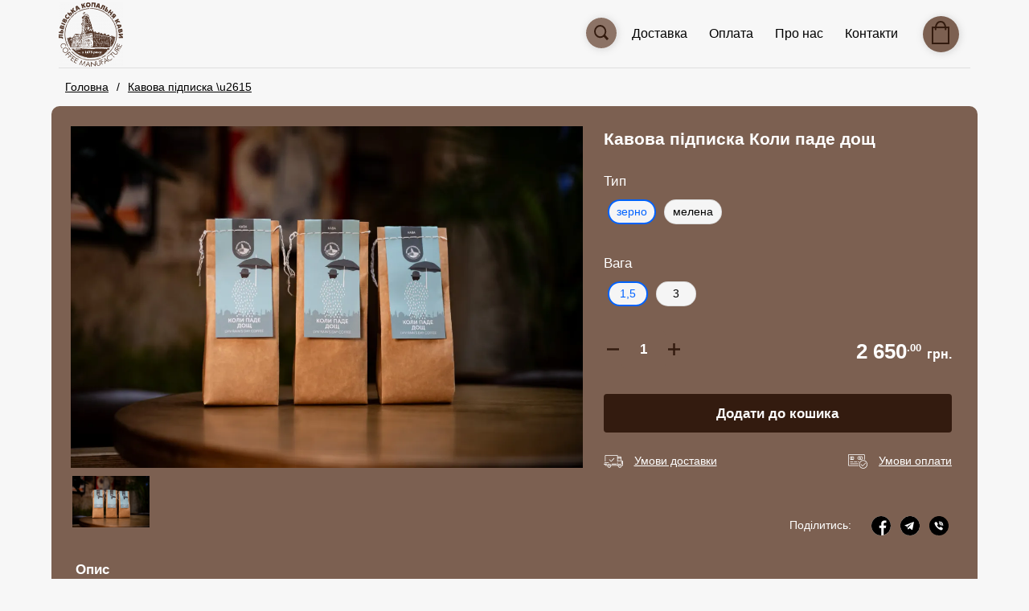

--- FILE ---
content_type: text/html; charset=UTF-8
request_url: https://www.kopalnia.coffee/prod/386386
body_size: 70299
content:
<!DOCTYPE html>
<html prefix="og: http://ogp.me/ns#" lang="uk">
<head>
    <meta charset="UTF-8">
    <meta http-equiv="X-UA-Compatible" content="IE=edge">
    <meta name="viewport" content="width=device-width, initial-scale=1, maximum-scale=1, user-scalable=no">
    <meta name="csrf-param" content="_csrf">
<meta name="csrf-token" content="s6DW-lvlm5OGtTbn2gwlOdCBFt1CgLGOgiasiL8-WHD0yq-xKarV5crHer-qWmdOtrZHpS_ygt3MRem93V0XCQ==">
    <title>Кавова підписка Коли паде дощ</title>
            <link rel="canonical" href="https://www.kopalnia.coffee/prod/386386" />
        <link href="/css/fonts.css" rel="preload stylesheet" as="style">
            <meta name="description" content=" Аби улюблена кава ніколи не закінчувалася, скористайся кавовою підпискою від Копальні.

 Як це працює?

 Ти обираєш 1,5 або 3 кг улюбленої кави — у зернах чи меленої — за спеціальною ціною. Ми будемо надсилати її протягом трьох місяців: по 500 г або 1 кг щомісяця. День відправлення узгодимо з тобою.

 Ціна, яку бачиш вище, вказана за підписку на 3 місяці за 1,5 або 3 кілограми смачної кави. У вартість уже включено доставку.

 Каву надсилаємо свіжообсмажену 100% арабіку, тож насолоджуйся найкращими смаковими характеристиками.

 Тепер тобі не потрібно ходити до крамниці й шукати нові сорти. Ми подбаємо про каву, а ти насолоджуйся книгою чи улюбленими справами з ароматним горням удома.

 Країна походження: Колумбія

 В смаку: червоні ягоди,темний ром, чорний шоколад">
<meta name="keywords" content="">
<meta name="twitter:card" content="summary_large_image">
<meta property="twitter:domain" content="kopalnia.coffee">
<meta property="twitter:url" content="https://www.kopalnia.coffee/prod/386386">
<meta name="twitter:title" content="Кавова підписка Коли паде дощ">
<meta name="twitter:description" content=" Аби улюблена кава ніколи не закінчувалася, скористайся кавовою підпискою від Копальні.

 Як це працює?

 Ти обираєш 1,5 або 3 кг улюбленої кави — у зернах чи меленої — за спеціальною ціною. Ми будемо надсилати її протягом трьох місяців: по 500 г або 1 кг щомісяця. День відправлення узгодимо з тобою.

 Ціна, яку бачиш вище, вказана за підписку на 3 місяці за 1,5 або 3 кілограми смачної кави. У вартість уже включено доставку.

 Каву надсилаємо свіжообсмажену 100% арабіку, тож насолоджуйся найкращими смаковими характеристиками.

 Тепер тобі не потрібно ходити до крамниці й шукати нові сорти. Ми подбаємо про каву, а ти насолоджуйся книгою чи улюбленими справами з ароматним горням удома.

 Країна походження: Колумбія

 В смаку: червоні ягоди,темний ром, чорний шоколад">
<meta name="twitter:image" content="https://wfpstorage.s3-eu-west-1.amazonaws.com/products/prod.old/85a43a7fad73abc7092d67b1bcef0524/4990bac72a1bae561a9ebe6076cd5f30_1739290205.webp">
<meta property="og:url" content="https://www.kopalnia.coffee/prod/386386">
<meta property="og:type" content="website">
<meta property="og:title" content="Кавова підписка Коли паде дощ">
<meta property="og:description" content=" Аби улюблена кава ніколи не закінчувалася, скористайся кавовою підпискою від Копальні.

 Як це працює?

 Ти обираєш 1,5 або 3 кг улюбленої кави — у зернах чи меленої — за спеціальною ціною. Ми будемо надсилати її протягом трьох місяців: по 500 г або 1 кг щомісяця. День відправлення узгодимо з тобою.

 Ціна, яку бачиш вище, вказана за підписку на 3 місяці за 1,5 або 3 кілограми смачної кави. У вартість уже включено доставку.

 Каву надсилаємо свіжообсмажену 100% арабіку, тож насолоджуйся найкращими смаковими характеристиками.

 Тепер тобі не потрібно ходити до крамниці й шукати нові сорти. Ми подбаємо про каву, а ти насолоджуйся книгою чи улюбленими справами з ароматним горням удома.

 Країна походження: Колумбія

 В смаку: червоні ягоди,темний ром, чорний шоколад">
<meta property="og:image" content="https://wfpstorage.s3-eu-west-1.amazonaws.com/products/prod.old/85a43a7fad73abc7092d67b1bcef0524/4990bac72a1bae561a9ebe6076cd5f30_1739290205.webp">
<meta property="og:site_name" content="Кавова підписка Коли паде дощ">
<link type="image/x-icon" href="/favicon.ico" rel="shortcut icon">
<link href="//cdn.wayforpay.shop/css/overlay.loader.css" rel="stylesheet">
<link href="/css/bootstrap/bootstrap.min.css?v=1768833858" rel="stylesheet">
<link href="/assets/5d0bc9d3/css/font-awesome.min.css?v=1768833859" rel="stylesheet">
<link href="//cdn.wayforpay.shop/css/site.css" rel="stylesheet">
<link href="//cdn.wayforpay.shop/css/mobileSelect.css" rel="stylesheet">
<link href="//cdn.wayforpay.shop/css/site20.css?v=1768833858" rel="stylesheet">
<link href="//cdn.wayforpay.shop/css/site20.controls.css?v=1768833858" rel="stylesheet">
<link href="//cdn.wayforpay.shop/css/site20.site.css?v=1768833858" rel="stylesheet">
<link href="//cdn.wayforpay.shop/css/select2/select2.min.css" rel="stylesheet">
<link href="//cdn.wayforpay.shop/css/select2/select2-shop.css" rel="stylesheet">
<link href="//cdn.wayforpay.shop/css/splide/splide.min.css" rel="stylesheet">
<link href="//cdn.wayforpay.shop/css/jquery.fancybox.css" rel="stylesheet">
<link href="//cdn.wayforpay.shop/css/zoomy.css?v=1768833858" rel="stylesheet">            <!-- Global site tag (gtag.js) - Google Analytics -->
        <script async src="https://www.googletagmanager.com/gtag/js?id=G-KS994K9SY4"></script>
        <script>
            window.dataLayer = window.dataLayer || [];
            function gtag(){dataLayer.push(arguments);}
            gtag('js', new Date());
            gtag('config', 'G-KS994K9SY4');
        </script>
                <link href="//cdn.wayforpay.shop/css/themes/wide.css" rel="stylesheet" as="style" id="themeStyleWide">
    
            <link href="//cdn.wayforpay.shop/css/themes/theme.css?v=1768833858" rel="stylesheet" as="style" id="themeStyleMain">
        
        <style id='customColorsRoot'>
            :root {
                --color-background: #f7f7f7;
                --color-btn-link: #331b0f;
                --color-btn-text: #ffffff;
                --color-text: #000000;
                --color-modal-background: #f5f5f5;
                --color-category-background: #0000001A;
                --color-category-dark-background: #fafafa7f;
                --color-category-dark-text: #000000;
                --color-card-bg: #7c6051;
                --color-card-text: #ffffff;
                --color-card-bg-70: #8c7366;
                --color-card-text-70: #ffffff;
            
                --color-btn-link-hover: #331b0fb3; /* 0.7 */
                --color-dropdown-item-hover: #331b0f33; /* 0.2 */
                --color-block-hit: #331b0f13; /* 0.05 */
                --color-error: #FC2007;
                --color-line: #0000001A;
                --color-input-placeholder : #505050;
                
                --svg-color-stroke: #331b0f;
                --svg-color-fill: #331b0f;
            
                --icon-chevron-down: url('data:image/svg+xml,<svg xmlns="http://www.w3.org/2000/svg" width="1em" height="1em" viewBox="0 0 16 16" class="bi bi-chevron-down" fill="currentColor"><path fill="%23331b0f" fill-rule="evenodd" d="M1.646 4.646a.5.5 0 0 1 .708 0L8 10.293l5.646-5.647a.5.5 0 0 1 .708.708l-6 6a.5.5 0 0 1-.708 0l-6-6a.5.5 0 0 1 0-.708z"/></svg>');
                --icon-input-number-arrow: url(/img/themes/light.default/input-number-arrow.svg);
                --icon-to-basket: url(/img/themes/light.default/combined-shape.svg);
                --icon-empty-cart: url(/img/themes/light.default/empty-cart.svg);
                --icon-info-approve: url(/img/themes/light.default/approved.svg);
                --icon-info-pending: url(/img/themes/light.default/pending.svg);
                --icon-categories: url(/img/themes/light.default/icons/categories.svg);
            
                --logo-wfp: url(/img/logo/w4p.png);
            }
            
            /* SVG colors */
            .svg-stroke {
                stroke: var(--svg-color-stroke);
            }
            .svg-fill {
                fill: var(--svg-color-fill);
            }
            .splide__arrow:disabled svg .stroke-color {
                stroke: var(--color-line);
            }
            .card-body .card-basket > svg > g > ellipse {
                fill: var(--color-btn-text);
            }
            .s2 .btn.btn-primary {
                color: var(--color-btn-text);
            }

            .s2 .btn.btn-primary,
            .s2 .btn.btn-primary:focus,
            .s2 .btn.btn-primary:active,
            .s2 .btn.btn-primary:hover {
                color: var(--color-btn-text);
            }
            body #feedbackWidget .btn-feedback svg > g > g > g {
                fill: var(--color-btn-text);
            }
            body #goToTop svg > path {
                stroke: var(--color-btn-text);
            }
            .shopping-basket {
                background-color: var(--color-card-bg);
            }
        </style>
                                <meta name="facebook-domain-verification" content="jkiwzqbj6r7dr33b23btx2jpo48ce5" />        <script type="application/ld+json">{"@context":"https:\/\/schema.org","@type":"Product","productID":"386386","url":"https:\/\/www.kopalnia.coffee\/prod\/386386","name":"Кавова підписка Коли паде дощ","image":["https:\/\/wfpstorage.s3-eu-west-1.amazonaws.com\/products\/prod.old\/85a43a7fad73abc7092d67b1bcef0524\/4990bac72a1bae561a9ebe6076cd5f30_1739290205.webp"],"description":"Аби улюблена кава ніколи не закінчувалася, скористайся кавовою підпискою від Копальні.\r\n\r\nЯк це працює?\r\n\r\nТи обираєш 1,5 або 3 кг улюбленої кави — у зернах чи меленої — за спеціальною ціною. Ми будемо надсилати її протягом трьох місяців: по 500 г або 1 кг щомісяця. День відправлення узгодимо з тобою.\r\n\r\nЦіна, яку бачиш вище, вказана за підписку на 3 місяці за 1,5 або 3 кілограми смачної кави. У вартість уже включено доставку.\r\n\r\nКаву надсилаємо свіжообсмажену 100% арабіку, тож насолоджуйся найкращими смаковими характеристиками.\r\n\r\nТепер тобі не потрібно ходити до крамниці й шукати нові сорти. Ми подбаємо про каву, а ти насолоджуйся книгою чи улюбленими справами з ароматним горням удома.\r\n\r\nКраїна походження: Колумбія\r\n\r\nВ смаку: червоні ягоди,темний ром, чорний шоколад","offers":{"@type":"Offer","availability":"https:\/\/schema.org\/InStock","url":"https:\/\/www.kopalnia.coffee\/prod\/386386","price":"2650.00","priceCurrency":"UAH","priceValidUntil":"2027-01-25T17:27:05+02:00","hasMerchantReturnPolicy":{"@type":"MerchantReturnPolicy","applicableCountry":"UA","returnPolicyCategory":"https:\/\/schema.org\/MerchantReturnFiniteReturnWindow","returnMethod":"https:\/\/schema.org\/ReturnByMail","returnFees":"https:\/\/schema.org\/FreeReturn","merchantReturnDays":14},"shippingDetails":{"@type":"OfferShippingDetails","shippingRate":{"@type":"https:\/\/schema.org\/MonetaryAmount","currency":"UAH","value":0},"shippingDestination":{"@type":"https:\/\/schema.org\/DefinedRegion","addressCountry":"UA"},"deliveryTime":{"@type":"https:\/\/schema.org\/ShippingDeliveryTime","handlingTime":{"@type":"https:\/\/schema.org\/QuantitativeValue","unitCode":"d","minValue":1,"maxValue":3},"transitTime":{"@type":"https:\/\/schema.org\/QuantitativeValue","unitCode":"d","minValue":1,"maxValue":3}}}},"aggregateRating":{"@type":"AggregateRating","ratingValue":"5","reviewCount":"1"},"review":[],"category":"Кавова підписка \\u2615"}</script></head>
<body>
<script>window.primarySliderOptions = {
        type       : 'loop',
        heightRatio: 0.667,
        pagination : true,
        arrows     : true,
        cover      : true,
        lazyLoad: 'nearby',
        preload: false,
        breakpoints : {
            '767': {
                heightRatio: 1,
            }
        }
    };
    window.secondarySliderOptions = {
        rewind      : true,
        fixedWidth  : 100,
        fixedHeight : 64,
        isNavigation: true,
        gap         : 10,
        focus       : false,
        pagination  : false,
        cover       : true,
        arrows     : false,
        lazyLoad: 'nearby',
        preload: false,
        breakpoints : {
            '767': {
                destroy: true,
            }
        }
    };
    window.primarySliderOneImageOptions = {
        type       : 'slide',
        heightRatio: 0.667,
        pagination : false,
        arrows     : false,
        cover      : true,
        lazyLoad: 'nearby',
        preload: false,
        breakpoints : {
            '767': {
                heightRatio: 1,
            }
        }
    };
    window.secondarySliderOneImageOptions = {
        rewind      : true,
        fixedWidth  : 100,
        fixedHeight : 64,
        isNavigation: false,
        gap         : 10,
        focus       : false,
        pagination  : false,
        cover       : true,
        arrows     : false,
        lazyLoad: 'nearby',
        preload: false,
        breakpoints : {
            '767': {
                destroy: true,
            }
        }
    };
</script>

<style>
    .logo-actions .dropdown-menu {
        width: auto;
        top: 20px;
        left: 200px;
        padding: 0;
        font-size: 14px;
        white-space: nowrap;
    }
    .logo-actions .dropdown-item {
        color: #0062ff;
    }
    .logo-actions .dropdown-item:hover {
        color: #ffffff;
    }
    .basket-count {
        margin-top: -35px;
        background-color: red;
        border-radius: 50%;
        width: 22px;
        height: 22px;
        margin-left: 28px;
        font-size: 14px;
        line-height: 25px;
        font-weight: bold;
    }
    .navbar-collapse.mobile {
        overflow-y: scroll;
        position: relative;
    }
    .navbar-collapse.mobile .footer{
        text-align: center;
    }
    .navbar-footer {
        margin-top: 50px;
    }
    .navbar-footer .footer a {
        color: #0062ff;
        display: grid;
    }
    .navbar-footer .footer .footer-sl-title {
        margin-top: 15px;
    }
    .navbar-footer .footer .footer-sl-links {
        display: inline-flex;
    }

    .language-select {
        margin-right: 20px;
        height: 38px;
    }

    .language-select.edit-element {
        min-width: 60px;
        height: 46px;
    }

    .language-select.edit-element button {
        margin: 1px 8px;
    }

    .language-select.edit-element button:hover,
    .language-select.edit-element button:focus {
        box-shadow: none;
    }

    .language-select button,
    .language-select .dropdown-menu .dropdown-item {
        font-size: 14px;
        border-radius: 50%;
        width: 38px;
        height: 38px;
        padding: 8px;
    }

    .language-select .dropdown-menu {
        background-color: transparent;
        border: none;
        box-shadow: none;
    }

    .language-select .dropdown-menu .dropdown-item {
        border: 1px solid #e3e3e3;;
        background-color: #ffffff;
    }

    .language-select.edit-element .dropdown-menu .dropdown-item {
        border-radius: 0;
        width: 60px;
        text-align: center;
    }

    .language-select .dropdown-menu .dropdown-item:hover,
    .language-select .dropdown-menu .dropdown-item:focus {
        box-shadow: 2px 2px 6px rgba(0, 0, 0, 0.16);
        background-color: #0062ff;
        color: #ffffff;
    }

    .language-links {
        font-weight: 600;
        padding: 15px 5px;
    }

    .language-links a {
        margin-left: 10px;
        margin-right: 20px;
        font-size: 17px;
    }
    .badge-test {
        color: #fff;
        background-color: #eb0000;
        margin-top: 10px;
        margin-left: -15px;
        border-radius: 12px;
        font-size: 12px;
        padding: 0.25em 1em;
        vertical-align: top;
    }

    .search-collapsed.w-collapse-container .input-group .form-control {
        height: 38px;
        border-radius: 19px !important;
        background-color: var(--color-card-bg);
        color: var(--color-card-text);
        border: none;
        font-size: 14px;
    }
    .search-collapsed.w-collapse-container .input-group .input-group-text{
        border: none;
        color: var(--color-btn-link);
        background-color: var(--color-card-bg);
        border-radius: 19px;
        padding: 10px;
    }
    .search-collapsed.w-collapse-container .clearSearchBtn,
    .search-collapsed.w-collapse-container .searchBtn {
        height: 38px;
        font-size: 14px;
        min-width: 38px;
    }
    .search-collapsed.w-collapse-container {
        height: 38px;
        position: relative;
        display: inline-flex;
        align-items: center;
        padding: 0;
        margin: 0 5px;
        border: none;
        width: 38px;
    }
    .search-collapsed.w-collapse-container {
        box-shadow: 1px 1px 10px rgb(128 128 128 / 30%);
        border-radius: 19px;
    }
    .search-collapsed.w-collapse-container .input-group {
        overflow: hidden;
        border: none;
        border-radius: 19px !important;
        cursor: pointer;
        font-size: 14px;
        width: 0;
        height: 100%;
        background: var(--color-card-bg);
    }
    .search-collapsed.w-collapse-container.show .input-group {
        border-top-left-radius: 0 !important;
        border-bottom-left-radius: 0 !important;
        width: 100%;
    }
    .search-collapsed.w-collapse-container .input-group input {
        padding: 16px;
    }
    .search-collapsed.w-collapse-container.show {
        width: 250px;
        max-width: 100%;
    }
    .search-collapsed.w-collapse-container .icon {
        font-size: 1.5rem;
        cursor: pointer;
        border-radius: 20px;
        height: 38px;
        width: 38px;
        display: flex;
        justify-content: center;
        align-items: center;
        position: absolute;
        z-index: 2;
        background-position: center;
        background-repeat: no-repeat;
        background-size: auto;
        background-color: var(--color-card-bg-70);
        color: var(--color-btn-link);
    }
    .search-collapsed.w-collapse-container.show .icon {
        border-bottom-right-radius: 0;
        border-top-right-radius: 0;
    }
    .search-collapsed.w-collapse-container .content {
        white-space: nowrap;
        position: relative;
        z-index: 1;
        height: 38px;
        width: 0;
        display: flex;
        align-items: center;
        border-top-right-radius: 20px;
        border-bottom-right-radius: 20px;
        margin-left: 19px;
        padding-left: 19px;
        cursor: pointer;
        overflow: hidden;
    }
    .search-collapsed.w-collapse-container.show .content {
        width: 100%;
        overflow: visible;
        transition: 0.3s all ease;
    }
    #itemsForScroll {
        height: calc(100vh - 310px);
        overflow-y: auto;
    }
    #itemsForBottom {
        border-top: 1px solid #eeeeee;
        border-bottom: 1px solid #eeeeee;
    }
    .navbar-collapse.mobile .nav-item {
        border-bottom: none;
        font-size: 17px;
    }


    @media screen and (max-width: 990px) {
        .desktop .search-collapsed.w-collapse-container {
            display: none;
        }
        .search-collapsed.w-collapse-container .input-group {
            width: 100%;
        }
    }
    @media screen and (min-width: 1200px) {
                .desktop .search-collapsed.w-collapse-container {
            /*width: 250px;*/
            max-width: 100%;
        }
                .desktop .search-collapsed.w-collapse-container .content {
            width: 100%;
            overflow: visible;
            transition: 0.3s all ease;
        }

    }
    </style>

<header class="navbar navbar-expand-md fixed-top navbar-light bg-light">
    <div class="container-fluid">
        <div class="d-flex align-items-center navbar-head position-relative" style="padding-right: 60px;">
            <button class="navbar-toggler navbar-toggler-left x position-absolute collapsed"
                    type="button" data-toggle="collapse" data-target="#navbarText"
                    aria-controls="navbarText" aria-expanded="false" aria-label="Toggle navigation"
            >
                <span class="icon-bar"></span>
                <span class="icon-bar icon-bar-short"></span>
                <span class="icon-bar"></span>
            </button>
                                                                        <a class="navbar-brand mx-auto" href="https://www.kopalnia.coffee/">
                            <img src="https://wfpstorage.s3-eu-west-1.amazonaws.com/merchant/shop/images/prod_cbfea17dee739c29ebcc8e7b316d256d/23ea6e4fb65cd7d1557d7d74216fd291.png" alt="logo">
                        </a>
                                                            <div class="collapse navbar-collapse desktop mr-md-3">
                <ul class="navbar-nav ml-auto ">
                                        <div class="w-collapse-container search-collapsed form-group mb-0 ">
                        <span class="icon search-icon">
                            <svg xmlns="http://www.w3.org/2000/svg" width="18.967" height="18.613" viewBox="0 0 18.967 18.613">
                                <defs>
                                    <style>.a,.b,.d{fill:none;}.b{stroke-width:3px;}.c{stroke-width:2px;}</style>
                                </defs>
                                <g transform="matrix(0.996, 0.087, -0.087, 0.996, 3825.919, 22544.633)">
                                    <g class="a svg-stroke" transform="translate(-5775 -22125)">
                                        <ellipse class="c" cx="9.300" cy="1.474" rx="6.972" ry="6.974"/>
                                    </g>
                                    <line class="b svg-stroke" x2="5.578" y2="4.65" transform="translate(-5760.55 -22119.377)"/>
                                </g>
                            </svg>
                        </span>
                        <span class="content">
                            <div class="input-group">
                                <input type="text" class="form-control" placeholder="Пошук" aria-label="Search" value="" data-search-value="">
                                <div class="input-group-append">
                                    <span class="input-group-text d-none searchBtn">Пошук</span>
                                    <span class="input-group-text d-none clearSearchBtn"><i class="fa fa-remove"></i></span>
                                </div>
                            </div>
                        </span>
                    </div>
                                                                        <li class="nav-item  mx-0 mx-lg-2" >
                                <a class="nav-link" href="" data-link="delivery">
                                    Доставка                                </a>
                            </li>
                                                                                                <li class="nav-item  mx-0 mx-lg-2" >
                                <a class="nav-link" href="" data-link="payment">
                                    Оплата                                </a>
                            </li>
                                                                                                <li class="nav-item  mx-0 mx-lg-2" >
                                <a class="nav-link" href="" data-link="about">
                                    Про нас                                </a>
                            </li>
                                                                                                <li class="nav-item  mx-0 mx-lg-2" >
                                <a class="nav-link" href="" data-link="contacts">
                                    Контакти                                </a>
                            </li>
                                                            </ul>
            </div>

                                            
                                    
<style>
    #dropdownCurrencyButton {
        font-size: 13px;
        border-radius: 50%;
        width: 38px;
        height: 38px;
        padding: 0;
        text-align: center;
    }
    #dropdownCurrency .dropdown-menu {
        left: auto;
        right: 0;
        width: 230px;
        margin-top: 5px;
    }
    #dropdownCurrency .dropdown-item:hover,
    #dropdownCurrency .dropdown-item:focus {
        background-color: inherit;
        color: inherit;
    }
</style>


                
            
            <div class="shopping-basket mr-1 ml-auto" >
                <svg xmlns="http://www.w3.org/2000/svg" width="22" height="29.099" viewBox="0 0 22 29.099">
                    <g transform="translate(-323 -26.901)">
                        <g class="svg-stroke" transform="translate(323 34)" fill="none" stroke="#0062ff" stroke-width="2">
                            <rect width="22" height="22" stroke="none"/>
                            <rect x="1" y="1" width="20" height="20" fill="none"/>
                        </g>
                        <path class="svg-stroke" d="M12.375,5.517S12.883-4.06,6.3-4.146C-.488-4.214-.114,5.517-.114,5.517" transform="translate(327.865 32.047)" fill="none" stroke="#0062ff" stroke-linecap="round" stroke-width="2"/>
                    </g>
                </svg>
                <div class="basket-count d-none"></div>
            </div>
        </div>
                    <div class="collapse navbar-collapse mobile mr-md-5" id="navbarText">
                <ul class="navbar-nav ml-auto" id="itemsForScroll">
                                            <li class="nav-item  mx-2" >
                            <a class="nav-link" href="" data-link="about">Про нас</a>
                        </li>
                                            <li class="nav-item  mx-2" >
                            <a class="nav-link" href="/category/5313-na-prezent" data-link="na-prezent">На презент</a>
                        </li>
                                            <li class="nav-item  mx-2" >
                            <a class="nav-link" href="/category/6575-kavova-pidpiska" data-link="kavova-pidpiska">Кавова підписка ☕</a>
                        </li>
                                            <li class="nav-item  mx-2" >
                            <a class="nav-link" href="/category/3347-kava" data-link="kava">Кава</a>
                        </li>
                                            <li class="nav-item  mx-2" >
                            <a class="nav-link" href="/category/3349-dripi" data-link="dripi">Дріпи</a>
                        </li>
                                            <li class="nav-item  mx-2" >
                            <a class="nav-link" href="/category/3348-kava-na-podarunok" data-link="kava-na-podarunok">Кава на подарунок</a>
                        </li>
                                            <li class="nav-item  mx-2" >
                            <a class="nav-link" href="/category/8208-plastova-linijka" data-link="plastova-linijka">Пластова лінійка</a>
                        </li>
                                            <li class="nav-item  mx-2" >
                            <a class="nav-link" href="/category/3340-shokolad" data-link="shokolad">Шоколад</a>
                        </li>
                                            <li class="nav-item  mx-2" >
                            <a class="nav-link" href="/category/10829-siropi" data-link="siropi">Сиропи</a>
                        </li>
                                            <li class="nav-item  mx-2" >
                            <a class="nav-link" href="/category/11360-mandruj-ukrayinoyu" data-link="mandruj-ukrayinoyu">Мандруй Україною</a>
                        </li>
                                            <li class="nav-item  mx-2" >
                            <a class="nav-link" href="/category/8344-solodoshhi" data-link="solodoshhi">Солодощі</a>
                        </li>
                                            <li class="nav-item  mx-2" >
                            <a class="nav-link" href="/category/11902-chaj-kakao-inshi-napoyi" data-link="chaj-kakao-inshi-napoyi">Чай | Какао | Інші напої</a>
                        </li>
                                            <li class="nav-item  mx-2" >
                            <a class="nav-link" href="/category/3346-gornyata" data-link="gornyata">Горнята</a>
                        </li>
                                            <li class="nav-item  mx-2" >
                            <a class="nav-link" href="/category/3341-devajsi" data-link="devajsi">Девайси</a>
                        </li>
                                            <li class="nav-item  mx-2" >
                            <a class="nav-link" href="/category/3339-doglyadova-kosmetika" data-link="doglyadova-kosmetika">Доглядова косметика</a>
                        </li>
                                            <li class="nav-item  mx-2" >
                            <a class="nav-link" href="/category/3337-kram" data-link="kram">Крам</a>
                        </li>
                                            <li class="nav-item  mx-2" >
                            <a class="nav-link" href="/category/5491-lokalna-istoriya" data-link="lokalna-istoriya">Локальна історія</a>
                        </li>
                                    </ul>
                <ul class="navbar-nav ml-auto" id="itemsForBottom">
                                            <li class="nav-item  mx-2" >
                            <a class="nav-link" href="" data-link="delivery">Доставка</a>
                        </li>
                                            <li class="nav-item  mx-2" >
                            <a class="nav-link" href="" data-link="payment">Оплата</a>
                        </li>
                                            <li class="nav-item  mx-2" >
                            <a class="nav-link" href="" data-link="contacts">Контакти</a>
                        </li>
                                    </ul>

                <div class="language-links">
                                            <a class="d-none" href="/">UA</a>
                                    </div>

            </div>
            </div>
</header>

<script>
    var dropdownLngClick = function (lng) {
        this.event.stopPropagation();
        this.event.preventDefault();
        let queryString = document.location.search;
        let urlParams = new URLSearchParams(queryString);
        let path = '/' + lng + document.location.pathname.replace(RegExp('^\/(ru|uk|en)\/?'), '/');
        let urlParamsStr = urlParams.toString().length ? ('?' + urlParams.toString()) : '';
        document.location.href = document.location.origin + path + urlParamsStr;
    };

    window.addEventListener('load', function() {
        let myElement = $('.basket-count').eq(0);
        let observer = new MutationObserver(function(mutationsList, observer) {
            setTimeout(function(){
                if(+myElement.text() === 0) {
                    myElement.addClass('d-none');
                } else {
                    myElement.removeClass('d-none');
                }
            }, 10);
        });
        observer.observe(myElement[0], { attributes: false, childList: true, subtree: true });

        $('.badge-test[data-toggle="tooltip"]').tooltip({html: true});

        $('.search-collapsed input').on('input', function (e) {
            $('.search-collapsed .clearSearchBtn').addClass('d-none');
            let str = $(this).val().trim();
            // $('.search-collapsed input').val(str);
            let queryString = document.location.search;
            let urlParams = new URLSearchParams(queryString);
            urlParams.delete('search');
            history.replaceState({}, null, document.location.origin + document.location.pathname + '?' + urlParams.toString());
            if(str.length > 2) {
                $('.search-collapsed .searchBtn').removeClass('d-none');
                $('#searchMobile .search-collapsed input').css({padding: '16px 0 16px 70px'});
            } else {
                $('.search-collapsed .searchBtn').addClass('d-none');
                $('#searchMobile .search-collapsed input').css({padding: '16px 38px'});
            }
        })
            .on('keypress', function (e) {
                let keycode = (e.keyCode ? e.keyCode : e.which);
                if(+keycode === 13){
                    let str = $(this).val().trim();
                    $('.search-collapsed .searchBtn').addClass('d-none');
//                    $('.search-collapsed .clearSearchBtn').removeClass('d-none');
                    $('#searchMobile .search-collapsed input').css({padding: '16px 0 16px 38px'});
                    $('.search-collapsed input').val('').data('search-value', str);
                    if(str.length > 2 || str.length === 0) {
                        if(str.length > 2) {
                            if($('#categoriesSelect').length) {
                                $('#categoriesSelect').val(0).trigger('change', str);
                            } else {
                                let urlParams = new URLSearchParams(document.location.search);
                                urlParams.set('search', str);
                                let urlLng = '';
                                document.location.href = document.location.origin + urlLng + '?' + urlParams.toString();
                            }
                        }
                    }
                }
            });

        $('.search-collapsed .searchBtn').on('click', function() {
            $('.search-collapsed .searchBtn').addClass('d-none');
            // $('.search-collapsed .clearSearchBtn').removeClass('d-none');
            $('#searchMobile .search-collapsed input').css({padding: '16px 0 16px 38px'});
            let input = $(this).closest('.input-group').find('input');
            let str = input.val().trim();
            $('.search-collapsed input').val('').data('search-value', str);
            if(str.length > 2) {
                if($('#categoriesSelect').length) {
                    $('#categoriesSelect').val(0).trigger('change', [str]);
                } else {
                    let urlParams = new URLSearchParams(document.location.search);
                    urlParams.set('search', str);
                    let urlLng = '';
                    document.location.href = document.location.origin + urlLng + '?' + urlParams.toString();
                }
            }
        });

        $('.search-collapsed .clearSearchBtn').on('click', function(e) {
            e.preventDefault();
            e.stopPropagation();
            $('.search-collapsed .clearSearchBtn').addClass('d-none');
            $('.search-collapsed').removeClass('show');
            $('#searchMobile .search-collapsed input').css({padding: '16px 38px'});
            let input = $('.search-collapsed .clearSearchBtn').closest('.input-group').find('input');
            input.val('');
            $(document).trigger('loadProds', [0, 1, true, '']);
        });

        $('#navbarText').on('hidden.bs.collapse', function () {
            $('#collapseNavCategory').collapse('hide');
        });

        $('.navbar-head .navbar-toggler').on('click', function() {
             let isClosed = $(this).hasClass('collapsed');
             if(isClosed) {
                 $('body').css({overflow: 'hidden'});
             } else {
                 $('body').css({overflow: ''});
             }
        });

        $(document).on('click', function (e) {
            let searchCollapsed = $(e.target).closest('.search-collapsed');
            let allCollapsed = $('#sortCardsDesk .w-collapse-container');
            let isSortCardDesc = $(e.target).closest('#sortCardsDesk').length > 0;
            if(searchCollapsed.length) {
                allCollapsed.removeClass('show');
                $('#sortCardsDesk .w-collapse-container.category-collapsed').addClass('show');
                $('.search-collapsed').addClass('show').find('input').focus()
                    .on('focusout', function() {
                        if($(this).val().length === 0) {
                            $('.search-collapsed').removeClass('show');
                        }
                    });
            } else {
                if (searchCollapsed.length && (searchCollapsed.find('input').val().length === 0)) {
                    $('.search-collapsed').removeClass('show');
                } else if(isSortCardDesc && ($('.clearSearchBtn').is(':visible') || $('header .search-collapsed input').val().length === 0)) {
                    $('.clearSearchBtn').addClass('d-none');
                    $('.clearSearchBtn').closest('.search-collapsed').removeClass('show');
                    let input = $('.clearSearchBtn').closest('.input-group').find('input');
                    if($('.clearSearchBtn').is(':visible')) {
                        input.val('');
                    }
                    let queryString = document.location.search;
                    let urlParams = new URLSearchParams(queryString);
                    urlParams.delete('search');
                    let urlParamsStr = urlParams.toString().length ? ('?' + urlParams.toString()) : '';
                    history.replaceState({}, null, document.location.origin + document.location.pathname + urlParamsStr);
                }
            }
        });

        jQuery.loadScript = function (url, callback) {
            if(typeof callback === 'function') {
                jQuery.ajax({
                    url: url,
                    dataType: 'script',
                    success: callback,
                    async: true
                });
            } else {
                jQuery.ajax({
                    url: url,
                    dataType: 'script',
                    async: true
                });
            }
        }

        $('.navbar-collapse.mobile').on('shown.bs.collapse', function() {
            let hHeader = $('.navbar-head').outerHeight(true);
            let hItemsForBottom = $('.navbar-collapse.mobile #itemsForBottom').outerHeight(true);
            let hLanguageLinks = $('.navbar-collapse.mobile .language-links').outerHeight(true);
            let hSum = hHeader + hItemsForBottom + hLanguageLinks;
            let windowHeight = window.innerHeight;
            $('.navbar-collapse.mobile #itemsForScroll').css({height: 'auto', maxHeight: (windowHeight - hSum) + 'px'});
        });

    });
</script>
<main role="main">
    <div class="container-fluid">
        <ul class="breadcrumb"><li><a href="https://www.kopalnia.coffee/">Головна</a></li>
<li><a href="https://www.kopalnia.coffee/category/6575">Кавова підписка \u2615</a></li>
</ul>            </div>
    <div class="container-fluid">
        
<style>
    #prodCard {
        padding: 25px 15px;
        margin-bottom: 30px;
        border-radius: 10px;
    }

    #prodCard .prod-params {
        position: relative;
        padding-bottom: 50px;
    }

    #prodCard .prod-params .prod-title {
        font-size: 21px;
        font-weight: bold;
        padding-right: 0;
    }

    #prodCard .prod-params form label {
        padding-left: 0;
        padding-right: 10px;
        margin: auto;
    }

    #prodCard .form-group.row {
        margin-top: 20px;
    }

    #prodCard .article {
        margin-bottom: 15px;
        display: inline-block;
    }

    #prodCard .prod-title {
        font-size: 21px;
        font-weight: bold;
    }
    #prodCard .quantity.input-group {
        max-width: 160px;
    }
    .formatted-price {
        white-space: nowrap;
    }
    .select2-dropdown {
        background-color: var(--color-card-bg) !important;
        color: var(--color-card-text);
    }
    .select2-results__option {
        color: var(--color-card-text);
    }
    .select2-container--shop .select2-results__option--highlighted[aria-selected=false] {
        color: var(--color-card-text);
    }
</style>

<div id="prodCard" class="row"
     data-id="421934"
     data-price="2650.00"
     data-image="https://wfpstorage.s3-eu-west-1.amazonaws.com/products/prod.old/85a43a7fad73abc7092d67b1bcef0524/4990bac72a1bae561a9ebe6076cd5f30_1739290205.webp"
          data-currency="UAH"
     data-has-prod-link="false"
     data-is-limited="false"
     style="opacity:0"
>
    <div class="row d-md-none">
                    <div class="prod-title mb-2" style="width: 100%;">Кавова підписка Коли паде дощ</div>
            </div>

    
<style>
    main .container {
        position: relative;
    }
    .primary-slider {
        cursor: url(/img/cursor/cursor-zoom.png) 9 10, auto;
    }
    .secondary-slider {
        margin-top: 10px;
    }
    .splide--nav > .splide__track > .splide__list > .splide__slide.is-active {
        border-color: transparent;
    }

    .splide__pagination {
        background-color: rgba(128,128,128,.5);
        margin: auto;
        width: max-content;
        border-radius: 9px;
        height: 19px;
        padding: 0 5px;
        cursor: pointer;
    }
    .splide__pagination__page {
        background-color: #ffffff;
        opacity: 1;
    }
    .splide__pagination__page:hover {
        opacity: 0.7;
    }
    .splide__arrow {
        filter: invert(1) brightness(3);
        opacity: 0.7;
    }
    .splide__arrow:hover {
        opacity: 0.7;
    }
    .splide__arrow svg,
    .splide__arrow:hover svg {
        fill: #000000;
    }
    .splide--nav>.splide__track>.splide__list>.splide__slide,
    .splide--draggable>.splide__track>.splide__list>.splide__slide {
        background-size: contain !important;
    }

    #prodImagePanel {
        position: fixed;
        top: 82px;
        bottom: 0;
        left: 0;
        right: 0;
        background: white;
        z-index: 1000;
    }
    #prodImagePanel .viewport {
        margin: auto;
        max-height: 80vh;
        width: calc(80vh * 1.5);
        max-width: 80vw;
    }

    a[data-fancybox="gallery"] {
        position: absolute;
        top: 0;
        bottom: 0;
        left: 0;
        right: 0;
    }

    .fancybox-is-open .fancybox-bg {
        opacity: 1;
    }
    .fancybox-button {
        background: rgba(0,0,0,0.1);
        border-radius: 50%;
        color: white;
    }
    .fancybox-button.fancybox-button--arrow_left,
    .fancybox-button.fancybox-button--arrow_right {
        background: transparent;
        margin: 0 15px;
    }
    .fancybox-button.fancybox-button--arrow_left div,
    .fancybox-button.fancybox-button--arrow_right div {
        align-items: center;
        justify-content: center;
        background: rgba(0,0,0,0.1);
        border-radius: 50%;
    }

    .fancybox-button.fancybox-button--arrow_left svg {
        transform: scaleX(-1);
    }

    .fancybox-button.fancybox-button--close {
        background: rgba(128,128,128,0.3);
        padding: 5px;
        margin-top: 10px;
        margin-right: 15px;
    }

    .badge-discount {
        z-index: 100;
        top: 10px;
        right: 15px;
    }


    @media only screen and (max-width: 767px) {
        .primary-slider .splide__arrows {
            display: none;
        }
    }

</style>

<div class="col-md-7 px-0 px-md-2" id="prodImgSlider">
        <div class="splide primary-slider">
        <div class="splide__track">
            <ul class="splide__list">
                                    <li class="splide__slide">
                        <img src="https://wfpstorage.s3-eu-west-1.amazonaws.com/products/prod.old/85a43a7fad73abc7092d67b1bcef0524/4990bac72a1bae561a9ebe6076cd5f30_1739290205.webp" alt="-0" style="display: none;">
                        <a data-fancybox="gallery" href="https://wfpstorage.s3-eu-west-1.amazonaws.com/products/prod.old/85a43a7fad73abc7092d67b1bcef0524/4990bac72a1bae561a9ebe6076cd5f30_1739290205.webp">
                            <img src="https://wfpstorage.s3-eu-west-1.amazonaws.com/products/prod.old/85a43a7fad73abc7092d67b1bcef0524/4990bac72a1bae561a9ebe6076cd5f30_1739290205.webp" alt="-0" style="display: none;">
                        </a>
                    </li>
                            </ul>
        </div>
    </div>
    <div class="splide secondary-slider d-none d-md-block">
        <div class="splide__track">
            <ul class="splide__list">
                                    <li class="splide__slide"><img src="https://wfpstorage.s3-eu-west-1.amazonaws.com/products/prod.old/85a43a7fad73abc7092d67b1bcef0524/4990bac72a1bae561a9ebe6076cd5f30_1739290205.webp" alt="-0" loading="lazy"></li>
                            </ul>
        </div>
    </div>
</div>

<script>
    window.addEventListener('load', function() {
        let primarySliderOptions = window.primarySliderOptions;
        let secondarySliderOptions = window.secondarySliderOptions;
        if ($('.primary-slider .splide__slide').length === 1) {
            primarySliderOptions = window.primarySliderOneImageOptions;
            secondarySliderOptions = window.secondarySliderOneImageOptions;
        }

        // Create the main slider.
        var primarySlider = new Splide('.primary-slider', primarySliderOptions);

        // Create and mount the thumbnails slider.
        var secondarySlider = new Splide('.secondary-slider', secondarySliderOptions).mount();

        // Set the thumbnails slider as a sync target and then call mount.
        primarySlider.sync( secondarySlider ).mount();

        initFancybox();
    });

    function updateFancybox(imageUrls, imageAlt = 'img') {
        // Creating HTML for the main and navigation sliders
        const primarySlidesHtml = imageUrls.map((url, i) => `
            <li class="splide__slide">
                <img src="${url}" alt="${imageAlt}-${i}" style="display:none;">
                <a data-fancybox="gallery" href="${url}">
                    <img src="${url}" alt="${imageAlt}-${i}" style="display:none;">
                </a>
            </li>
        `).join('');

        const secondarySlidesHtml = imageUrls.map((url, i) => `
            <li class="splide__slide">
                <img src="${url}" alt="${imageAlt}-${i}" loading="lazy">
            </li>
        `).join('');

        // Updating DOM
        $('.primary-slider .splide__list').html(primarySlidesHtml);
        $('.secondary-slider .splide__list').html(secondarySlidesHtml);
        $('.primary-slider .splide__pagination').remove();

        // If the sliders already exist, destroy them
        if (window.primarySlider) {
            window.primarySlider.destroy(true);
        }
        if (window.secondarySlider) {
            window.secondarySlider.destroy(true);
        }

        // Creating new sliders
        let primarySliderOptions = window.primarySliderOptions;
        let secondarySliderOptions = window.secondarySliderOptions;
        if (imageUrls.length === 1) {
            primarySliderOptions = window.primarySliderOneImageOptions;
            secondarySliderOptions = window.secondarySliderOneImageOptions;
        }
        window.primarySlider = new Splide('.primary-slider', primarySliderOptions);
        window.secondarySlider = new Splide('.secondary-slider', secondarySliderOptions).mount();
        window.primarySlider.sync(window.secondarySlider).mount();

        // Re-init fancybox
        initFancybox();
    }

    function initFancybox() {
        $(document).off('click.fb-start'); // Removing old handlers
        $().fancybox({
            selector : '.splide__slide:not(.splide__slide--clone) a:visible',
            loop: true,
            animationEffect: "zoom",
            transitionEffect: "fade",
            infobar: false,
            idleTime: false,
            parentEl: "main",
            hash : false,
            buttons: [
                "close"
            ],
            btnTpl: {
                arrowLeft:
                    '<button data-fancybox-prev class="fancybox-button fancybox-button--arrow_left" title="{{PREV}}">' +
                    '<div><svg xmlns="http://www.w3.org/2000/svg" viewBox="0 0 40 40" width="40" height="40"><path d="m15.5 0.932-4.3 4.38 14.5 14.6-14.5 14.5 4.3 4.4 14.6-14.6 4.4-4.3-4.4-4.4-14.6-14.6z"></path></svg></div>' +
                    "</button>",
                arrowRight:
                    '<button data-fancybox-next class="fancybox-button fancybox-button--arrow_right" title="{{NEXT}}">' +
                    '<div><svg xmlns="http://www.w3.org/2000/svg" viewBox="0 0 40 40" width="40" height="40"><path d="m15.5 0.932-4.3 4.38 14.5 14.6-14.5 14.5 4.3 4.4 14.6-14.6 4.4-4.3-4.4-4.4-14.6-14.6z"></path></svg></div>' +
                    "</button>",
                close:
                    '<button data-fancybox-close class="fancybox-button fancybox-button--close" title="{{CLOSE}}">' +
                    '<svg xmlns="http://www.w3.org/2000/svg" viewBox="0 0 32 32" width="36" height="36"><defs><style>.cls-svg{stroke:#ffffff;fill:none;stroke-linecap:round;stroke-linejoin:round;stroke-width:2px;}</style></defs><title></title><g id="cross"><line class="cls-svg" x1="7" x2="25" y1="7" y2="25"></line><line class="cls-svg" x1="7" x2="25" y1="25" y2="7"></line></g></svg>' +
                    "</button>",
            },
            mobile: {
                clickSlide: function(current, event) {
                    return "close";
                },
                clickContent: function(current, event) {
                    return "close";
                },
            },

            clickContent: function(current, event) {
                return "close";
            },
            clickSlide: function(current, event) {
                return "close";
            },
            clickOutside: function(current, event) {
                return "close";
            },
            dblclickContent: function(current, event) {
                return current.type === "image" ? "zoom" : false;
            },
            dblclickSlide: function(current, event) {
                return current.type === "image" ? "zoom" : false;
            },
            beforeShow: function( instance, current ) {
                setTimeout(function () {
                    let fancyboxCurrent = $('.fancybox-slide--current');
                    let fancyboxImg = fancyboxCurrent.find('.fancybox-content');
                    let imgHeight = fancyboxImg.height();
                    let imgWidth = fancyboxImg.width();

                    let containerPaddingTop = Number(fancyboxCurrent.css('padding-top').replace(/[^\d\.]/g, ''));
                    let containerPaddingBottom = Number(fancyboxCurrent.css('padding-bottom').replace(/[^\d\.]/g, ''));
                    let containerPaddingLeft = Number(fancyboxCurrent.css('padding-left').replace(/[^\d\.]/g, ''));
                    let containerPaddingRight = Number(fancyboxCurrent.css('padding-right').replace(/[^\d\.]/g, ''));
                    let containerSizeY = fancyboxCurrent.innerHeight() - containerPaddingTop - containerPaddingBottom;
                    let containerSizeX = fancyboxCurrent.innerWidth() - containerPaddingLeft - containerPaddingRight;

                    let imageRatio = imgWidth / imgHeight; // 1.5
                    let newHeightImg, newWidthImg
                    if(containerSizeX > containerSizeY) {
                        newHeightImg = containerSizeY;
                        newWidthImg = newHeightImg * imageRatio;
                    } else {
                        newWidthImg = containerSizeX;
                        newHeightImg = newWidthImg / imageRatio;
                    }

                    let shiftY = (containerSizeY - newHeightImg) / 2 + containerPaddingTop;
                    let shiftX = (containerSizeX - newWidthImg) / 2 + containerPaddingLeft;
                    let transform = 'translate(' + shiftX + 'px, ' + shiftY + 'px)';
                    fancyboxImg.css({width: newWidthImg, height: newHeightImg, transform: transform}).data('originX', imgWidth).data('originY', imgHeight);
                }, 10);
            },
        });
    }
</script>

    <div class="prod-params col-md-5 px-0 pr-md-2 pl-md-3">

        <div class="d-none d-md-block">
                            <div class="prod-title mb-2">Кавова підписка Коли паде дощ</div>
                    </div>

        <div class="params-form pr-md-2">
            <form>
                
<select id="prod-volume" class="d-none">
                                                <option value="421934" selected>Тип:зерно,Вага:1,5</option>
                                            <option value="440594" >Тип:зерно,Вага:3</option>
                                            <option value="440595" >Тип:мелена,Вага:1,5</option>
                                            <option value="440596" >Тип:мелена,Вага:3</option>
    </select>

<div id="mod-type-list">
            <div class="form-group row d-none">
            <label for="type" class="control-label">Тип</label>
            <select class="form-control select2" onchange="someModType.selectValue(this)" data-title="Тип">
                                    <option value="зерно">зерно</option>
                                    <option value="мелена">мелена</option>
                            </select>
        </div>
            <div class="form-group row d-none">
            <label for="type" class="control-label">Вага</label>
            <select class="form-control select2" onchange="someModType.selectValue(this)" data-title="Вага">
                                    <option value="1,5">1,5</option>
                                    <option value="3">3</option>
                            </select>
        </div>
    </div>

    <div id="mod-type-btn-list">
                    <div class="form-group mt-4 mb-2">
                <label for="type" class="row mb-0">Тип</label>
                <div class="row mod-items-btn-list">
                                                                <span class="mod-item-btn active"
                              data-title="Тип"
                              data-value="зерно"
                              onclick="someModType.clickBtnValue(this)"
                        >зерно</span>
                                                                    <span class="mod-item-btn "
                              data-title="Тип"
                              data-value="мелена"
                              onclick="someModType.clickBtnValue(this)"
                        >мелена</span>
                                                            </div>
            </div>
                    <div class="form-group mt-4 mb-2">
                <label for="type" class="row mb-0">Вага</label>
                <div class="row mod-items-btn-list">
                                                                <span class="mod-item-btn active"
                              data-title="Вага"
                              data-value="1,5"
                              onclick="someModType.clickBtnValue(this)"
                        >1,5</span>
                                                                    <span class="mod-item-btn "
                              data-title="Вага"
                              data-value="3"
                              onclick="someModType.clickBtnValue(this)"
                        >3</span>
                                                            </div>
            </div>
            </div>


<script>
    window.someModType = (function() {
        let modTypeList,
            presentMods = [];

        let init = function() {
            modTypeList = $('#mod-type-list');
            $('#prod-volume > option').each(function() {
                let selModName = $(this).text().trim();
                let selModId = $(this).attr('value');
                if ($(this).prop('disabled') === false) {
                    presentMods[selModName] = selModId;
                }
            });
            let modName = getModNameBySelectedTypes();
            let selectedModId = getPresentModId(modName);
            if (selectedModId) {
                setTimeout(function() {
                    $('#prod-volume').val(selectedModId).trigger('change');
                }, 100);
            }
            modTypeList.find('.row').eq(0).find('select').trigger('change');

            $('#prod-volume').on('change', function() {
                $(document).trigger('prodTypeChange');
            });
        };

        let selectValue = function(el) {
            let row = $(el).closest('.row');
            let curRowIndex = row.index();
            let allRows = $('#mod-type-list > .row');
            let beginPartOfModNameArr = [];
            for (let i = 0; i <= curRowIndex; i++) {
                let prevRow = allRows.eq(i);
                let prevSelect = prevRow.find('select');
                let prevTitle = prevSelect?.data('title') ? prevSelect.data('title').trim() : '';
                let prevValue = prevSelect.val().trim();
                beginPartOfModNameArr.push(prevTitle + ':' + prevValue);
            }
            let beginPartOfModName = beginPartOfModNameArr.join();

            let otherRows = [];
            let allRowsLength = allRows.length;
            for (let i = curRowIndex + 1; i < allRowsLength; i++) {
                otherRows.push(allRows.eq(i));
            }

            for (const i in otherRows) {
                let otherSelect = otherRows[i].find('select');
                let curTitle = otherSelect.data('title').trim();
                let firstAvailableValue = '';
                otherSelect.find('> option').each(function() {
                    let curOption = $(this);
                    let curValue = curOption.text().trim();
                    let curPartOfModName = curTitle + ':' + curValue;
                    let testPartOfModName = beginPartOfModName + (beginPartOfModName.length ? ',' : '') + curPartOfModName;
                    let isPresent = false;
                    Object.keys(presentMods).forEach(function(item) {
                        if (item.indexOf(testPartOfModName) !== -1) {
                            isPresent = true;
                            if (firstAvailableValue.length === 0) {
                                firstAvailableValue = curValue;
                            }
                        }
                    });
                    curOption.prop('hidden', !isPresent);
                    if (isPresent) {
                        $('#mod-type-btn-list .mod-item-btn[data-title="' + curTitle + '"][data-value="' + curValue + '"]').removeClass('d-none');
                    } else {
                        $('#mod-type-btn-list .mod-item-btn[data-title="' + curTitle + '"][data-value="' + curValue + '"]').addClass('d-none');
                    }
                });
                if (otherSelect.find('option:selected').prop('hidden')) {
                    otherSelect.val(firstAvailableValue).trigger('change');
                    $('#mod-type-btn-list .mod-item-btn[data-title="' + curTitle + '"][data-value="' + firstAvailableValue + '"]').trigger('click');
                }
                beginPartOfModNameArr.push(curTitle + ':' + otherSelect.val().trim());
                beginPartOfModName = beginPartOfModNameArr.join();
            }

            let modName = getModNameBySelectedTypes();
            let selectedModId = getPresentModId(modName);
            if (selectedModId) {
                $('#prod-volume').val(selectedModId).trigger('change');
            }

            
            const productImages = ["https://wfpstorage.s3-eu-west-1.amazonaws.com/products/prod.old/85a43a7fad73abc7092d67b1bcef0524/4990bac72a1bae561a9ebe6076cd5f30_1739290205.webp"];
            const modImages = {"421934":"","440594":"","440595":"","440596":""};
            const noImgUrl = '//cdn.wayforpay.shop/img/noprodimage-light.svg';

            // Preparing image list
            const imageUrls = [];
            const modImageUrl = modImages[selectedModId] || '';
            if (modImageUrl) {
                imageUrls.push(modImageUrl); // Mod image first
            }
            imageUrls.push(...productImages);
            if (imageUrls.length === 0) {
                imageUrls.push(noImgUrl);
            }

            // Re-rendering the Galleries
            if ($('#prodCard').length > 0) {
                updateFancybox(imageUrls);
            } else if ($('#myGallery').length > 0) {
                const $gallery = $('#myGallery');
                $gallery.attr({class: '', style: ''}).empty();
                if (window.outerWidth > 767) {
                    $gallery.zoomy(imageUrls);
                } else {
                    $gallery.slider(imageUrls);
                }
            }
        };

        let getPresentModId = function(modName) {
            return presentMods[modName.trim()] || false;
        };

        let getModNameBySelectedTypes = function() {
            let modNameArr = [];
            modTypeList.find(' > .row').each(function() {
                let select = $(this).find('select');
                let title = select.data('title');
                let value = select.val();
                modNameArr.push(title ? `${title}:${value}` : value);
            });
            return modNameArr.join();
        };

        let clickBtnValue = function(el) {
            $(el).addClass('active').siblings().removeClass('active');
            let btnTitle = $(el).data('title').trim();
            let btnValue = $(el).text().trim();
            let select = $('#mod-type-list select[data-title="' + btnTitle + '"]');
            select.val(btnValue).trigger('change');
        };

        return {
            init: init,
            selectValue: selectValue,
            clickBtnValue: clickBtnValue,
        };
    })();

    window.initModType = function() {
        someModType.init();
    }

    window.addEventListener('load', function() {
        initModType();
    });
</script>
                <div class="form-group row mb-2 mb-md-4">
                                        <div class="col col-md-12 col-lg px-0">
                        <div class="mx-md-auto mx-lg-0" style="width:fit-content;">
                            <input type="number" class="form-control col col-3 w-100 "
                                   id="prod-amount" min="1" value="1"
                                   max="999"
                                   data-max="999"
                                                               >
                        </div>
                    </div>
                    <select class="form-control col-md amount-select "
                            onchange="changeAmountSelect(this)"
                            style=""
                    >
                                                    <option value="1">1</option>
                                                    <option value="2">2</option>
                                                    <option value="3">3</option>
                                                    <option value="4">4</option>
                                                    <option value="5">5</option>
                                                    <option value="6">6</option>
                                                    <option value="7">7</option>
                                                    <option value="8">8</option>
                                                    <option value="9">9</option>
                                                    <option value="10">10</option>
                                                    <option value="11">11</option>
                                                    <option value="12">12</option>
                                                    <option value="13">13</option>
                                                    <option value="14">14</option>
                                                    <option value="15">15</option>
                                                    <option value="16">16</option>
                                                    <option value="17">17</option>
                                                    <option value="18">18</option>
                                                    <option value="19">19</option>
                                                    <option value="20">20</option>
                                            </select>
                    <label for="prod-sum" class="col-form-label col-2 d-none">Разом</label>
                    <span type="text" readonly=""
                          class="form-control-plaintext col col-md-12 col-lg text-right text-md-center text-lg-right font-weight-bold formatted-price" id="prod-sum"
                          style="font-size: 26px">
                                                    2 650<sup>.00</sup> <sub>грн.</sub>                                            </span>
                </div>
                <button type="button" class="btn btn-primary w-100 mb-0 mt-auto" id="btn-add-prod-to-cart" >Додати до кошика</button>
            </form>
        </div>

        
<style>
    #terms {
        font-size: 14px;
        /*line-height: 40px;*/
        margin: 25px 0;
        padding: 0;
    }
    #terms > div {
        padding: 0;
    }
    #terms > div > a {
        text-decoration: underline;
    }
    #terms > div > a:hover {
        text-decoration: none;
    }
    #terms svg {
        width: 24px;
        height: auto;
        margin-right: 10px;
    }
    #terms svg .svg-icon-fill {
        fill: var(--color-card-text);
    }

</style>

<div class="row pr-md-2" id="terms">
    <div class="col-6 text-left mb-3">
        <svg xmlns="http://www.w3.org/2000/svg" width="50" height="32" viewBox="0 0 50 32">
            <g>
                <path class="svg-icon-fill" fill="#000000" d="M46.5 13.414l-1.295-5.179c.354-.075.62-.39.62-.765v-.835c0-1.814-1.475-3.289-3.288-3.289h-5.898V1.624c0-.892-.726-1.618-1.618-1.618H4.958c-.892 0-1.618.726-1.618 1.618V15.82c0 .433.35.783.783.783.432 0 .783-.35.783-.783V1.624c0-.029.023-.052.052-.052h30.063c.029 0 .052.023.052.052v14.197c0 .432.35.782.783.782.432 0 .783-.35.783-.782v-.888h9.239c1.137 0 2.102.747 2.433 1.775h-2.434c-.433 0-.783.35-.783.783v1.67c0 1.352 1.1 2.453 2.453 2.453h.887v3.444h-2.047c-.672-1.941-2.518-3.34-4.686-3.34-2.167 0-4.013 1.399-4.685 3.34h-.377v-5.897c0-.433-.35-.783-.783-.783-.433 0-.783.35-.783.783v5.897H18.83c-.673-1.942-2.518-3.34-4.686-3.34-2.167 0-4.013 1.398-4.686 3.34h-4.5c-.029 0-.052-.023-.052-.052v-1.722H8.3c.432 0 .782-.35.782-.783 0-.433-.35-.783-.782-.783H.783c-.432 0-.783.35-.783.783 0 .432.35.783.783.783H3.34v1.722c0 .892.726 1.618 1.618 1.618h4.23l-.002.052c0 2.734 2.224 4.958 4.958 4.958s4.958-2.224 4.958-4.958l-.001-.052h17.643v.052c0 2.734 2.223 4.958 4.957 4.958s4.958-2.224 4.958-4.958v-.052h2.558c.432 0 .783-.35.783-.783v-8.35c0-2.062-1.521-3.775-3.5-4.077zm-9.861-8.502h5.898c.95 0 1.722.773 1.722 1.723v.052h-7.62V4.912zm0 8.455V8.252h6.956l1.28 5.115h-8.236zM14.144 30.07c-1.87 0-3.392-1.522-3.392-3.393 0-1.87 1.521-3.392 3.392-3.392 1.87 0 3.393 1.522 3.393 3.392 0 1.871-1.522 3.393-3.393 3.393zm27.557 0c-1.87 0-3.392-1.522-3.392-3.393 0-1.87 1.522-3.392 3.392-3.392 1.871 0 3.393 1.522 3.393 3.392 0 1.871-1.522 3.393-3.393 3.393zm6.733-10.021h-.887c-.49 0-.887-.398-.887-.887v-.888h1.774v1.775z"/>
                <path class="svg-icon-fill" fill="#000000" d="M14.144 25.058c-.892 0-1.618.726-1.618 1.618 0 .892.726 1.618 1.618 1.618.892 0 1.618-.726 1.618-1.618 0-.892-.726-1.618-1.618-1.618zM41.701 25.058c-.892 0-1.618.726-1.618 1.618 0 .892.726 1.618 1.618 1.618.893 0 1.618-.726 1.618-1.618 0-.892-.725-1.618-1.618-1.618zM32.516 21.718H20.825c-.433 0-.783.35-.783.783 0 .432.35.783.783.783h11.69c.433 0 .784-.35.784-.783 0-.432-.351-.783-.783-.783zM12.474 18.378H2.453c-.432 0-.783.35-.783.783 0 .432.35.783.783.783h10.02c.433 0 .784-.35.784-.783 0-.433-.35-.783-.783-.783zM27.224 7.751c-.306-.306-.802-.306-1.107 0l-6.963 6.962-3.621-3.622c-.306-.305-.802-.305-1.107 0-.306.306-.306.802 0 1.107l4.175 4.176c.153.153.353.23.553.23.2 0 .401-.077.554-.23l7.516-7.516c.305-.306.305-.801 0-1.107z"/>
            </g>
        </svg>
        <a href="#" data-link="delivery">Умови доставки</a>
    </div>
    <div class="col-6 text-right mb-3">
        <svg xmlns="http://www.w3.org/2000/svg" width="50" height="37" viewBox="0 0 50 37">
            <g>
                <path class="svg-icon-fill" fill="#000000" d="M40.866.04H2.453C1.1.04 0 1.14 0 2.493v25.052c0 1.353 1.1 2.453 2.453 2.453H26.67c.432 0 .783-.35.783-.783 0-.432-.35-.783-.783-.783H2.453c-.49 0-.887-.398-.887-.887V2.493c0-.49.398-.887.887-.887h38.413c.49 0 .888.398.888.887v10.856c0 .432.35.783.783.783.432 0 .783-.35.783-.783V2.493C43.32 1.14 42.219.04 40.866.04z"/>
                <path class="svg-icon-fill" fill="#000000" d="M39.196 15.071c-5.957 0-10.803 4.847-10.803 10.804s4.846 10.804 10.803 10.804C45.153 36.679 50 31.832 50 25.875s-4.847-10.804-10.804-10.804zm0 20.042c-5.094 0-9.238-4.144-9.238-9.238 0-5.094 4.144-9.238 9.238-9.238 5.094 0 9.238 4.144 9.238 9.238 0 5.094-4.144 9.238-9.238 9.238zM13.309 5.885h-6.68c-.893 0-1.619.726-1.619 1.618v5.01c0 .893.726 1.619 1.618 1.619h6.681c.892 0 1.618-.726 1.618-1.618v-5.01c0-.893-.726-1.619-1.618-1.619zm-4.958 6.681H6.628c-.028 0-.052-.023-.052-.052v-5.01c0-.03.024-.053.052-.053h1.723v5.115zm5.01-.052c0 .029-.023.052-.052.052H9.917v-1.774h.887c.432 0 .783-.351.783-.783 0-.433-.35-.783-.783-.783h-.887V7.45h3.392c.029 0 .052.024.052.052v5.01zM33.768 5.05c-.924 0-1.785.279-2.503.755-.74-.49-1.61-.755-2.507-.755-2.504 0-4.54 2.037-4.54 4.541 0 2.504 2.036 4.54 4.54 4.54.925 0 1.785-.278 2.504-.755.74.49 1.611.756 2.506.756 2.504 0 4.541-2.037 4.541-4.54 0-2.505-2.037-4.542-4.54-4.542zm-3.679 7.2c-.4.202-.853.316-1.331.316-1.64 0-2.975-1.335-2.975-2.975 0-1.64 1.334-2.975 2.975-2.975.467 0 .922.11 1.333.316-.542.748-.863 1.666-.863 2.659 0 .965.307 1.892.861 2.66zm3.68.316c-.467 0-.923-.11-1.334-.316.543-.748.864-1.667.864-2.659 0-.432-.351-.783-.783-.783-.433 0-.783.35-.783.783 0 .59-.173 1.14-.47 1.602-.303-.474-.47-1.027-.47-1.602 0-1.64 1.335-2.975 2.975-2.975 1.64 0 2.975 1.335 2.975 2.975 0 1.64-1.334 2.975-2.975 2.975zM12.474 18.412h-6.68c-.433 0-.784.35-.784.782 0 .433.35.783.783.783h6.68c.433 0 .784-.35.784-.783 0-.432-.35-.782-.783-.782zM25.835 23.422H5.793c-.432 0-.783.35-.783.783 0 .432.35.783.783.783h20.042c.432 0 .783-.35.783-.783 0-.433-.35-.783-.783-.783zM22.495 18.412h-6.68c-.433 0-.784.35-.784.782 0 .433.35.783.783.783h6.68c.433 0 .784-.35.784-.783 0-.432-.35-.782-.783-.782zM27.505 18.412h-1.67c-.432 0-.783.35-.783.782 0 .433.35.783.783.783h1.67c.433 0 .783-.35.783-.783 0-.432-.35-.782-.783-.782z"/>
                <path class="svg-icon-fill" fill="#000000" d="M45.595 21.981c-.305-.306-.801-.306-1.107 0l-6.962 6.962-3.622-3.622c-.305-.305-.801-.305-1.107 0-.306.306-.306.802 0 1.108l4.176 4.175c.152.153.353.23.553.23.2 0 .4-.077.554-.23l7.515-7.516c.306-.305.306-.801 0-1.107z"/>
            </g>
        </svg>
        <a href="#" data-link="payment">Умови оплати</a>
    </div>
</div>

<script>
    window.addEventListener('load', function() {

        $('#terms a').on('click', function (e) {
            e.preventDefault();
            let dataLink = $(this).data('link');
            $('header .desktop .nav-link[data-link="' + dataLink + '"]').trigger('click');
        });
    });
</script>

        <style>
    #share {
        position: absolute;
        bottom: 0;
        text-align: right;
        white-space: nowrap;
        width: 100%;
        height: 45px;
        line-height: 45px;
        font-size: 14px;
    }
    #share ul {
        list-style: none;
        display: inline;
        padding: 0;
    }
    #share ul > li {
        display: inline;
    }
    #share ul > li img {
        height: 24px;
        width: 24px;
        margin: 0 4px;
    }
    #share ul > li img:hover {
    }
    </style>


<div class="px-md-4" id="share">
        <div class="mr-3 text-right d-inline">Поділитись:</div>
        <div class="d-inline pr-md-2">
            <ul>
                <li><a href="/share?type=fb&link=https%3A%2F%2Fwww.kopalnia.coffee%2Fprod%2F386386" target="_blank" rel="nofollow"><img src="//cdn.wayforpay.shop/img/icons/soc/facebook.svg" alt="facebook"></a></li>
                <li><a href="/share?type=tg&link=https%3A%2F%2Fwww.kopalnia.coffee%2Fprod%2F386386" target="_blank" rel="nofollow"><img src="//cdn.wayforpay.shop/img/icons/soc/telegram.svg" alt="telegram"></a></li>
                <li><a href="/share?type=vb&link=https%3A%2F%2Fwww.kopalnia.coffee%2Fprod%2F386386" target="_blank" rel="nofollow"><img src="//cdn.wayforpay.shop/img/icons/soc/viber.svg" alt="viber"></a></li>
            </ul>
        </div>
</div>


    </div>

    
<style>
    #blockDescription {
        margin: 20px 0;
        width: 100%;
    }
    #blockDescription .prod-desc {
        font-size: 14px;
    }

    .extDesc, .span-link {
        font-size: 14px;
        display: inline-block;
    }

    .span-link + .span-link {
        margin-left: 40px;
    }

    @media (max-width: 540px) {
        .span-link {
            margin-left: 0 !important;
            float: left !important;
            width: 100%;
        }
    }


</style>

<div class="row" id="blockDescription">
        <div class="col-12 mb-3 font-weight-bold text-center text-md-left">Опис</div>
    <div class="col-12 px-0">
        <div class="prod-desc"><p>Аби улюблена кава ніколи не закінчувалася, скористайся кавовою підпискою від Копальні.</p>

<p>Як це працює?</p>

<p>Ти обираєш 1,5 або 3 кг улюбленої кави — у зернах чи меленої — за спеціальною ціною. Ми будемо надсилати її протягом трьох місяців: по 500 г або 1 кг щомісяця. День відправлення узгодимо з тобою.</p>

<p>Ціна, яку бачиш вище, вказана за підписку на 3 місяці за 1,5 або 3 кілограми смачної кави. У вартість уже включено доставку.</p>

<p>Каву надсилаємо свіжообсмажену 100% арабіку, тож насолоджуйся найкращими смаковими характеристиками.</p>

<p>Тепер тобі не потрібно ходити до крамниці й шукати нові сорти. Ми подбаємо про каву, а ти насолоджуйся книгою чи улюбленими справами з ароматним горням удома.</p>

<p><strong>Країна походження</strong>: Колумбія</p>

<p><strong>В смаку: </strong>червоні ягоди,темний ром, чорний шоколад</p></div>
    </div>
    </div>



</div>

<script>
    window.addEventListener('load', function() {
        let prodParamsBlock = $('#prodCard .prod-params');
        let prodDescBlock = prodParamsBlock.find('.prod-desc');
                        
        $('#prodCard').animate({opacity: 1}, 200);

        $(document).on('prodTypeChange', function () {
            var cart = $('#prodCard');
            var mods = window.prodMods;
            var modId = cart.find('#prod-volume').val();
            modId = modId || cart.data('id');
            if(modId.length === 0) { return; }
            var quantity = cart.find('#prod-amount').val();
            let amountSelect = cart.find('.amount-select');
            let isLimited = cart.data('isLimited');
            let hasProdLink = cart.data('hasProdLink');
            if(mods[modId].priceDiscount) {
                cart.find('#prod-sum').html(Utils.renderDiscountPrice((mods[modId].price * quantity), (mods[modId].priceDiscount * quantity), mods[modId].currency));
            } else {
                cart.find('#prod-sum').html(Utils.renderPrice((mods[modId].price * quantity), mods[modId].currency));
            }
            cart.data('id', modId);
            cart.data('price', mods[modId].price);
            cart.data('priceDiscount', mods[modId].priceDiscount || '');
            cart.data('currency', mods[modId].currency);
            cart.data('image', mods[modId].img_url);
            cart.find('#prodEndedText').remove();
            hasProdLink || cart.find('.quantity').removeClass('d-none');
            hasProdLink || cart.find('label[for="prod-amount"]').removeClass('d-none');
            cart.find('#btn-add-prod-to-cart').prop('disabled', false);
            cart.find('#prod-amount').val(1);
            hasProdLink || amountSelect.removeClass('d-none');
            amountSelect.empty();
            let remaining = (typeof mods[modId].remaining !== 'undefined' && !isNaN(mods[modId].remaining)) ? +mods[modId].remaining : 999;
            remaining = isLimited ? remaining : 999;
            if(+remaining > 0) {
                if(+remaining < +quantity) {
                    cart.find('#prod-amount').val(remaining);
                    if(mods[modId].priceDiscount) {
                        cart.find('#prod-sum').html(Utils.renderDiscountPrice((mods[modId].price * remaining), (mods[modId].priceDiscount * remaining), mods[modId].currency));
                    } else {
                        cart.find('#prod-sum').html(Utils.renderPrice((mods[modId].price * remaining), mods[modId].currency));
                    }
                }
                cart.find('#prod-amount').attr('max', remaining).trigger('change');
                if(remaining > 1) {
                    cart.find('.quantity').removeClass('d-none');
                } else {
                    cart.find('.quantity').addClass('d-none');
                }
                let maxOptions = +remaining > 20 ? 20 : +remaining;
                for (let i = 1; i <= +maxOptions; i++) {
                    amountSelect.append('<option value="' + i + '">' + i +'</option>')
                }
            } else {
                if(mods[modId].priceDiscount) {
                    cart.find('#prod-sum').html(Utils.renderDiscountPrice(mods[modId].price, mods[modId].priceDiscount, mods[modId].currency));
                } else {
                    cart.find('#prod-sum').html(Utils.renderPrice(mods[modId].price, mods[modId].currency));
                }
                cart.find('.quantity').addClass('d-none');
                cart.find('label[for="prod-amount"]').addClass('d-none');
                amountSelect.addClass('d-none');
                let container = cart.find('#prod-amount').closest('.quantity');
                let endedText = '<label class="text-danger" id="prodEndedText">';
                if(+mods[modId].remainingOrigin > +mods[modId].remaining) {
                    endedText += 'Товар вже додано до кошику<br />';
                }
                endedText += 'Товар закінчився';
                endedText += '</label>';
                container.before(endedText);
                cart.find('#btn-add-prod-to-cart').prop('disabled', true);
            }
            cart.find('#prod-amount').trigger('change');
            cart.find('.prod-desc').html(htmlDecode(mods[modId].desc));
        });

        $(document).on('change', '#prod-amount', function () {
            let cart = $(this).closest('#prodCard');
            let price = +cart.data('price');
            let priceDiscount = +cart.data('price-discount');
            let currency = cart.data('currency');
            let quantity = +(cart.find('#prod-amount').val());
            let maxAmount = +(cart.find('#prod-amount').attr('max') || 999);
            if(maxAmount && quantity > maxAmount) {
                quantity = maxAmount;
                cart.find('#prod-amount').val(quantity).trigger('change');
            }
            if(quantity < 1) {
                quantity = 1;
                $('#prodEndedText').length || cart.find('#prod-amount').val(quantity).trigger('change');
            }
            if(priceDiscount) {
                cart.find('#prod-sum').html(Utils.renderDiscountPrice((price * quantity), (priceDiscount * quantity), currency));
            } else {
                cart.find('#prod-sum').html(Utils.renderPrice((price * quantity), currency));
            }
        });

        $(document).on('removeProd.cart', function(event, modId) {
            if(window.prodMods[+modId] && typeof window.prodMods[+modId].remaining !== 'undefined' && window.prodMods[+modId].remainingOrigin) {
                window.prodMods[+modId].remaining = window.prodMods[+modId].remainingOrigin;
                $(document).trigger('prodTypeChange');
            }
        });

        $(document).on('changeAmountProd.cart', function(event, modId, quantity) {
            if(window.prodMods[+modId] && typeof window.prodMods[+modId].remaining !== 'undefined'
                && window.prodMods[+modId].remainingOrigin && typeof quantity !== 'undefined'
            ) {
                window.prodMods[+modId].remaining = +window.prodMods[+modId].remainingOrigin - +quantity;
            }
            $(document).trigger('prodTypeChange');
        });

        $(document).myCart('#btn-add-prod-to-cart', {
            classCartIcon: 'shopping-basket',
            classCartBadge: 'basket-count',
            classProductRemove: 'prod-remove',
            classProductQuantity: 'prod-amount',
            classCartProduct: 'cart-prod',
            classCheckoutCart: 'toPay',
            idCartModal: 'modalCart',
            idCartTable: 'cartTable',
            idGrandTotal: 'total-sum',
            idEmptyCartMessage: 'empty-cart-message',
            pauseBeforeChangeCartBadge: 300,
            isSumHtml: true,
            sessionId: '186649v327g3s835ad6243cdu5',
            csrfParam: '_csrf',
            csrfToken: 's6DW-lvlm5OGtTbn2gwlOdCBFt1CgLGOgiasiL8-WHD0yq-xKarV5crHer-qWmdOtrZHpS_ygt3MRem93V0XCQ==',

            checkoutCart: function(products, totalPrice) {
                let isValidForm = false;
                if(validateFormToPay !== undefined && typeof validateFormToPay === 'function') {
                    isValidForm = validateFormToPay();
                }

                if(isValidForm && saveCart !== undefined && typeof saveCart === 'function') {
                    saveCart(products, totalPrice);
                }

                return false;
            },

            showModalProdToCart: function($target, $calbackAfter, $callbakAddToCart) {
                let prodCard = $('#prodCard');
                let id = prodCard.data('id');
                let price = prodCard.data('price');
                let currency = prodCard.data('currency');
                let hasProdLink = prodCard.data('hasProdLink');
                let quantity = $('#prod-amount').val();
                let cartCurrency = $('#modalCart').data('currency');
                let cartHasProdLink = $('#modalCart').data('hasProdLink');
                let image = prodCard.data('image') || 'https://wfpstorage.s3-eu-west-1.amazonaws.com/products/prod.old/85a43a7fad73abc7092d67b1bcef0524/4990bac72a1bae561a9ebe6076cd5f30_1739290205.webp';
                let name = 'Кавова підписка Коли паде дощ';
                let modsCnt = '4';
                let prodId = 386386;
                let catId = 6575;

                if(!!cartCurrency && cartCurrency !== currency) {
                    $('#modalErrors').modal('show').find('.modal-body').html('В кошик можна додати тільки товари з однаковою валютою. <br>На данний момент в кошику вже є товари з валютою: ' + cartCurrency);
                    return false;
                }
                if(typeof cartHasProdLink !== 'undefined' && cartHasProdLink !== hasProdLink) {
                    let textOnlyProduct = 'В кошик можна додати тільки товари однакового типу.';
                    let textInfoProduct = 'На данний момент в кошику вже є інформаційні товари';
                    let textUsualProduct = 'На данний момент в кошику вже є звичайні товари';
                    $('#modalErrors').modal('show')
                        .find('.modal-body').html(textOnlyProduct + '<br />' + (cartHasProdLink ? textInfoProduct : textUsualProduct));
                    return false;
                } else if(hasProdLink) {
                    let textProdAlreadyInCart = 'Товар вже додано до кошику';
                    let prodLinkModIds = [].concat($('#modalCart').data('prodLinkModIds') || []);
                    prodLinkModIds.push(+id);
                    if (Utils.arrayGetUnique(prodLinkModIds).length !== prodLinkModIds.length) {
                        $('#modalErrors').modal('show')
                            .find('.modal-body').html(textProdAlreadyInCart);
                        return false;
                    }
                }
                $callbakAddToCart(id, name, price, quantity, image, prodMods[id], modsCnt, hasProdLink, prodId, catId);
                $calbackAfter($target);
                if(typeof fbq === "function") {
                    fbq('track', 'AddToCart', {content_name: name, currency: currency, value: price});
                }
                if(typeof gtag === "function") {
                    let item = {
                        id: id,
                        name: name,
                        price: price,
                        quantity: quantity,
                    };
                    if(modsCnt > 1) {
                        item.variant = prodMods[id].name;
                    }
                    gtag('event', 'add_to_cart', {
                        currency: currency,
                        items: [item],
                        value: price * quantity
                    });
                }
            },

            clickOnAddToCart: function($addTocartBtn){
                $(document).one('cart.recount', function() {
                    let shoppingBasket = $('header .shopping-basket');
                    let basketCount = shoppingBasket.find('.basket-count').text();
                    if(basketCount && +basketCount > 1) {
                        shoppingBasket.trigger('click');
                    }
                })
            },

            renderCartProd: function(id, price, renderedPrice, image, name, quantity, mod, modsCnt, hasProdLink, prodId) {
                if(hasProdLink) {
                    mod.remaining = 1;
                    mod.remainingOrigin = 1;
                }
                if(mod.priceDiscount) {
                    renderedPrice = Utils.renderDiscountPrice((mod.price * quantity), (mod.priceDiscount * quantity), mod.currency);
                } else {
                    renderedPrice = Utils.renderPrice((mod.price * quantity), mod.currency);
                }

                let modTypeItem = '';
                if(+modsCnt > 1) {
                    if(mod.typeValues && Object.keys(mod.typeValues).length > 1) {
                        let cnt = 1;
                        for (const modTitle in mod.typeValues) {
                            let modTypeValue = mod.typeValues[modTitle]
                            modTypeItem += '                <div class="form-group row">\n' +
                                '                    <label for="volume-' + id + '-' + cnt + '" class="col-form-label col-5">' + modTitle + '</label>\n' +
                                '                    <input type="text" readonly class="form-control-plaintext col-7" id="volume-' + id + '-' + cnt + '" value="' + modTypeValue + '">\n' +
                                '                </div>\n';
                            cnt++;
                        }
                    } else {
                        modTypeItem = '                <div class="form-group row">\n' +
                            '                    <label for="type-' + id + '" class="col-form-label col-5">' + (mod.modTitle || 'Тип') + '</label>\n' +
                            '                    <input type="text" readonly class="form-control-plaintext col-7" id="volume-' + id + '" value="' + (mod.name.length ? mod.name : '') + '">\n' +
                            '                </div>\n'
                    }
                }

                let tmp = '    <div class="cart-prod" data-id="{id}" data-price="{price}" data-currency="{currency}">        <a href="https://www.kopalnia.coffee/prod/{prodId}" target="_blank"><img src="{image}" alt="" class="prod-img"></a>        <div class="prod-params w-100">            <a href="https://www.kopalnia.coffee/prod/{prodId}" target="_blank" class="prod-title">{name}</a>            <form class="mt-3">                {modTypeItem}                <div class="form-group row">                    <div class="col-5 p-0">                        <div class="amountWrapper">                            <input type="number" class="form-control col-7 prod-amount" id="amount-{id}" min="1" value="{quantity}" max="{remaining}">                            <select class="form-control amount-select" onchange="changeAmountSelect(this)" value="{quantity}"></select>                        </div>                    </div>                    <div class="col-7 p-0">                        <span type="text" readonly class="form-control-plaintext sum formatted-price" id="sum-{id}">{renderedPrice}</span>                    </div>                </div>            </form>        </div>        <button type="button" class="close prod-remove"></button>    </div>';
                tmp = tmp.replaceAll('{id}', id);
                tmp = tmp.replaceAll('{prodId}', prodId);
                tmp = tmp.replaceAll('{price}', mod.price);
                tmp = tmp.replaceAll('{currency}', !!mod.currency ? mod.currency : 'UAH');
                tmp = tmp.replaceAll('{image}', image);
                tmp = tmp.replaceAll('{name}', name);
                tmp = tmp.replaceAll('{modTypeItem}', modTypeItem);
                tmp = tmp.replaceAll('{quantity}', quantity);
                tmp = tmp.replaceAll('{remaining}', +mod.remaining > 0 ? mod.remaining : 999);
                tmp = tmp.replaceAll('{renderedPrice}', renderedPrice);
                let html = $(tmp);

                let maxQuantity = +quantity > 20 ? +quantity : 20;
                maxQuantity = +maxQuantity > 999 ? 999 : +maxQuantity;
                maxQuantity = +maxQuantity > +mod.remainingOrigin ? +mod.remainingOrigin : +maxQuantity;
                if(hasProdLink) {
                    maxQuantity = 1;
                    html.find('.amount-select').closest('.amountWrapper').addClass('d-none');
                } else {
                    html.find('.amount-select').closest('.amountWrapper').removeClass('d-none');
                }
                setTimeout(function () {
                    if(maxQuantity > 1) {
                        html.find('.quantity').removeClass('d-none');
                    } else {
                        html.find('.quantity').addClass('d-none');
                    }
                }, 10);

                if(mod.priceDiscount) {
                    html.data('priceDiscount', mod.priceDiscount);
                }

                let amountSelect = html.find('.amount-select');
                for(let i = 1; i <= maxQuantity; i++) {
                    amountSelect.append('<option value="' + i + '"' + (+quantity === i ? ' selected' : '') + '>' + i + '</option>');
                }
                if(+quantity > +maxQuantity) {
                    amountSelect.append('<option value="' + quantity + '" selected>' + quantity + '</option>');
                }
                return html;
            },

            renderEmptyCartMessage: function () {
                let html =
                    '<div id="empty-cart-message">\n'+
                    '    <div>Ваш кошик ще порожній</div>\n'+
                    '    <div>Давайте що-небудь виберемо</div>\n'+
                    '    <div class="empty-cart">\n' +
                    '        <svg xmlns="http://www.w3.org/2000/svg" xmlns:xlink="http://www.w3.org/1999/xlink" width="212" height="181" viewBox="0 0 243.452 197.285">                              <defs>                                <filter id="contour1" x="0" y="0" width="243.452" height="197.285" filterUnits="userSpaceOnUse">                                  <feOffset dy="3" input="SourceAlpha"/>                                  <feGaussianBlur stdDeviation="5" result="blur"/>                                  <feFlood flood-opacity="0.122"/>                                  <feComposite operator="in" in2="blur"/>                                  <feComposite in="SourceGraphic"/>                                </filter>                                <filter id="contour2" x="94.456" y="51.276" width="58" height="58" filterUnits="userSpaceOnUse">                                  <feOffset dy="3" input="SourceAlpha"/>                                  <feGaussianBlur stdDeviation="3" result="blur-2"/>                                  <feFlood flood-opacity="0.161"/>                                  <feComposite operator="in" in2="blur-2"/>                                  <feComposite in="SourceGraphic"/>                                </filter>                              </defs>                              <g transform="translate(-1097.5 -252.993)">                                <g transform="translate(4368.646 -2015.859)">                                  <g transform="matrix(1, 0, 0, 1, -3271.15, 2268.85)" filter="url(#contour1)">                                    <path d="M-.79,2.17c-.069-3.556,5.211-3.2,5.211-3.2S128.036-1.3,131-1.03s8.63-.4,8.954,4.577S131,8.219,131,8.219,96.222,9.266,96.222,12.707c0,.62-.329,4.845,8.758,6.1,13.952,1.93,42.072-3.193,41.617,6.227S113.161,26.063,113.872,36c-.112,29.152,50.984-3.309,50.429,30.139s-42.238,8.351-43.929,38.688c-.255,14.1,30.406,12.051,30.231,31.259-.181,17.429-9.992,28.194-26.625,30.057H-17.615c-27.924-1.2-24.044-25.721-24.214-30.057.356-29.7,34.114-18.728,35.254-36.389.109-23.724-41.97-7.494-42.571-33.558,0-31.043,53.5-2.189,53.568-33.448-.632-4.853-17.466-1.707-22.037-2.793-2.709-.646-2.4-4.449-2.367-4.857.374-6.6,28.644-3.238,32.131-6.227s3.046-4.826,3.114-6.1c.145-2.721-3.114-4.483-3.114-4.483L4.422,6.978S-.72,5.726-.79,2.17Z" transform="translate(64.15 13.15)" fill="#fefefe" opacity="0.54"/>                                  </g>                                </g>                                <g transform="translate(-4779.044 -3393.73)">                                  <path d="M265.38,319.968H216.832c-4.608,0-5.764-2.358-6.023-3.741l-.472-2.47c-4.973-25.919-7.817-40.346-8.441-42.831-.563-1.99-1.46-2.7-2.1-2.7h-9.6a1.769,1.769,0,1,1,0-3.529h9.6c1,0,4.411.381,5.795,5.393.989,3.9,6.631,33.372,8.5,43.056l.472,2.456c.061.226.167.847,2.3.847h48.548a1.837,1.837,0,0,1,1.9,1.765,1.864,1.864,0,0,1-1.932,1.751ZM259.859,305.7h-49.08a1.769,1.769,0,1,1,0-3.529h49.08c3.377,0,4.061-2.442,4.091-2.555.2-.706,4.791-16.545,6.038-20.512a1.858,1.858,0,0,0,0-1.482,2.04,2.04,0,0,0-1.247-.635H204.756a1.77,1.77,0,1,1,0-3.529h64.122a.865.865,0,0,1,.2.014,6.04,6.04,0,0,1,4.061,2.174,4.817,4.817,0,0,1,.487,4.447c-1.247,3.91-5.962,20.215-5.992,20.371-.472,1.821-2.707,5.237-7.772,5.237Zm-39.088,33.782c-4.335,0-7.878-3.289-7.878-7.312s3.544-7.313,7.878-7.313,7.878,3.289,7.878,7.313-3.544,7.313-7.878,7.313Zm0-11.124a3.794,3.794,0,1,0,4.076,3.783,3.938,3.938,0,0,0-4.076-3.783Zm35.377,11.124c-4.335,0-7.878-3.289-7.878-7.312s3.544-7.313,7.878-7.313,7.878,3.289,7.878,7.313-3.544,7.313-7.878,7.313Zm0-11.124a3.794,3.794,0,1,0,4.076,3.783,3.938,3.938,0,0,0-4.076-3.783Z" transform="translate(5760.974 3450.255)" fill="#c2c2c2"/>                                  <g transform="translate(4389 3173)">                                    <g transform="matrix(1, 0, 0, 1, 1487.54, 473.72)" filter="url(#contour2)">                                      <path class="svg-fill" d="M20,0A20,20,0,1,1,0,20,20,20,0,0,1,20,0Z" transform="translate(103.46 57.28)" fill="#0062ff"/>                                    </g>                                    <text id="_" data-name="+" transform="translate(1597 566)" fill="#fefefe" font-size="47" font-family="TrebuchetMS-Bold, Trebuchet MS" font-weight="700"><tspan x="0" y="0">+</tspan></text>                                  </g>                                </g>                              </g>                            </svg>\n' +
                    '    </div>\n'+
                    '    <button class="btn btn-primary toShoping" data-dismiss="modal">Обрати</button>\n'+
                    '</div>\n';
                return html;
            },

            afterRemoveProd: function ($countProds) {
                if($countProds === 0) {
                    $('#modalCart').removeClass('double-modal').find('.checkout-dialog').hide();
                    $('body').removeClass('double');
                }
            },

        });

        $('#modalCart').on('change', '.prod-amount', function() {
            let val = +$(this).val();
            let maxValue = +($(this).attr('max') || 999);
            if(maxValue && val > maxValue) {
                val = maxValue;
                $(this).val(val).trigger('change');
            }
            if(val < 1) {
                val = 1;
                $(this).val(val).trigger('change');
            }
        });

        setTimeout(function() {
            $('#prod-volume').trigger('change');
        }, 100);

        // запуск проверки статусов заказа
        setLoopCheckPayStatus();

        if(Cache.get('hasLimitedProd')) {
            let orderRef = Cache.get('orderRef');
            let checkAbandonedCartInterval = setInterval(function() {
                checkAbandonedCart(orderRef);
            }, 30000);

            let checkAbandonedCart = function(orderRef) {
                $.ajax({
                    url: '/shop/default/check-abandoned-cart?_sad=186649v327g3s835ad6243cdu5',
                    type: 'post',
                    dataType: 'json',
                    data: {orderRef}
                })
                    .done(function (data) {
                        if (data && data.status && data.resetCart) {
                            clearInterval(checkAbandonedCartInterval);
                            if($('#prod-volume').length) {
                                let modIds = [];
                                $('#prod-volume option').each(function() {
                                    modIds.push(+$(this).attr('value'));
                                });
                                if(modIds.indexOf(+data.modId) !== -1) {
                                    window.location.reload();
                                }
                            } else if(+data.modId === +$('#prodCard').data('id')) {
                                window.location.reload();
                            }
                            resetCart();
                        }
                    });
            }
            let resetCart = function() {
                console.log('resetCart');
                $(document).trigger('checked.cart');
                Cache.remove('hasLimitedProd');
                Cache.remove('orderRef');
                $('#formCheckout').trigger("reset");
                $('#modalCart').data('currency', '').data('sum', '').data('items', '');
            }
        }

    });
</script>
    </div>

    <div id="stickyBottom">
        <div id="stickyBackdrop"></div>
                <style>
    #stickyBottom {
        position: sticky;
        bottom: 35px;
        margin-top: -70px;
        height: 70px;
        pointer-events: none;
        text-align: right;
        float: right;
        padding: 0 10px;
        z-index: 100;
    }

    #goToTop {
        display: none;
        margin: 0 15px;
        width: 53px;
        height: 53px;
        border-radius: 50%;
        background-color: #0062ff;
        color: #ffffff;
        font-size: 30px;
        text-align: center;
        box-shadow: 0px 4px 16px 0px rgba(0,98,254,.66);
        cursor: pointer;
        pointer-events: auto;
    }
    #goToTop svg {
        width: inherit;
        height: inherit;
    }
    .modal-open #goToTop {
        display: none !important;
    }

    .chevron-up {
        display: block;
        margin: auto;
        width: 23px;
        height: 53px;
    }

    @media only screen and (max-width: 990px) {
        #stickyBottom {
            margin-top: -35px;
            margin-bottom: -35px;
        }
    }
    @media only screen and (max-width: 575px) {
        #stickyBottom {
            margin-top: -10px;
            margin-bottom: -60px;
        }
    }

</style>

<div id="goToTop" onclick="topFunction(1000)"><i class="chevron-up">
        <svg xmlns="http://www.w3.org/2000/svg" width="44.256" height="25.694" viewBox="0 0 44.256 25.694">
            <path d="M51.64-4.971,32.583-25.838,13.036-4.971" transform="translate(-10.209 27.838)" fill="none" stroke="#fefefe" stroke-linecap="round" stroke-linejoin="round" stroke-width="4"/>
        </svg>
    </i></div>

<script>
    //Get the button:
    mybutton = document.getElementById("goToTop");

    // When the user scrolls down 20px from the top of the document, show the button
    window.onscroll = function() {scrollFunction()};

    function scrollFunction() {
        if (document.body.scrollTop > 1400 || document.documentElement.scrollTop > 1400) {
            mybutton.style.display = "inline-block";
        } else {
            mybutton.style.display = "none";
        }
    }

    // When the user clicks on the button, scroll to the top of the document
    function topFunction(duration) {

        // cancel if already on top
        if (document.scrollingElement.scrollTop === 0) return;

        const cosParameter = document.scrollingElement.scrollTop / 2;
        let scrollCount = 0, oldTimestamp = null;

        function step (newTimestamp) {
            if (oldTimestamp !== null) {
                // if duration is 0 scrollCount will be Infinity
                scrollCount += Math.PI * (newTimestamp - oldTimestamp) / duration;
                if (scrollCount >= Math.PI) return document.scrollingElement.scrollTop = 0;
                document.scrollingElement.scrollTop = cosParameter + cosParameter * Math.cos(scrollCount);
            }
            oldTimestamp = newTimestamp;
            window.requestAnimationFrame(step);
        }
        window.requestAnimationFrame(step);

    }
</script>

    </div>
</main>

<style>
    #footer-map {
        height: 230px;
        position: relative;
        overflow: hidden;
        margin-top: 10px;
    }
    #footer-address {
        position: relative;
        padding-left: 20px;
        overflow-x: hidden;
        text-overflow: ellipsis;
        display: inline-block;
        max-width: 100%;
    }
    #footer-address:hover {
        cursor: pointer;
        text-decoration: underline;
    }
    #footer-address .map-marker {
        position: absolute;
        top: 3px;
        left: 0;
    }
    .footer .map-wrapper {
        position: relative;
        display: none;
    }
    .footer .map-wrapper .map-close {
        position: absolute;
        top: -25px;
        left: auto;
        right: 0;
        bottom: auto;
    }
    footer.footer .wfp-logo {
        background-image: none;
        width: 160px;
        height: 32px;
    }
    footer.footer .wfp-logo svg {
        width: 160px;
    }
    footer .footer-links {
        position: relative;
        min-height: 30px;
        margin-bottom: 15px;
    }
    footer .footer-links .footer-link-icon {
        position: absolute;
        left: -30px;
        top: 0;
    }
    footer .footer-links .footer-link-icon svg .fillcolor {
        fill: var(--color-btn-link);
    }
    footer .footer-links a {
        color: var(--text-color);
        text-decoration: underline;
        position: relative;
    }
    footer .footer-links a:hover {
        color: var(--text-color);
        text-decoration: none;
    }
    svg .svgLogoFill {
        fill: var(--color-text);
    }

    @media only screen and (max-width: 767px) {
        #footer-address {
            /*padding-left: 0;*/
            margin-left: -15px;
        }
        #footer-address .map-marker {
            position: relative;
            margin-right: 5px;
            top: 0;
        }
        .footer .map-wrapper {
            margin-top: 30px;
        }
    }
</style>

<footer class="footer">
    <div class="container-fluid">
        <div class="row">

            <div class="col-md-4 footer-col">

                                                    <div class="footer-info">
                        Львів<br>пл. Ринок, 10<br><a href="tel:+38 (050) 371 44 74">+38 (050) 371 44 74</a><a href="/cdn-cgi/l/email-protection#d3b8bca3b2bfbdaab293b5b6a0a7fdb5bca6bdb7b2a7babcbd"><span class="__cf_email__" data-cfemail="6f04001f0e0301160e2f090a1c1b4109001a010b0e1b060001">[email&#160;protected]</span></a>                    </div>
                            </div>

            <div class="col-md-4 footer-col" >
                                                                                <div class="footer-sl-title mx-auto" style="max-width:280px;text-align:center;margin-bottom: 10px;"><b>Ми у соцмережах</b></div>
                        <div class="footer-sl-links inline mx-auto" style="max-width:280px;text-align:center;">
                                                            <a href="https://www.instagram.com/kopalnia.coffee" class="sl-img-link sl-instagram" target="_blank" rel="nofollow">&nbsp;</a>
                                                                                        <a href="https://www.facebook.com/coffeemanufacture" class="sl-img-link sl-facebook" target="_blank" rel="nofollow">&nbsp;</a>
                                                                                                                                                                    </div>
                                                </div>

            <div class="col-md-4 footer-col text-md-right">
                <div class="d-inline-block">
                                                                                                <div class="footer-links">
                                <div><a href="javascript:void(0);" class="ml-lg-0 ml-md-auto" onclick="footerLink.showModal(this, 0); return false;"><div class="footer-link-icon">
                                            <svg xmlns="http://www.w3.org/2000/svg" width="24" height="24" viewBox="0 0 17 17">
                                              <g transform="translate(-857 -530)">
                                                <circle cx="8.5" cy="8.5" r="8.5" transform="translate(857 530)" fill="none"/>
                                                <g transform="translate(860.361 533.227)">
                                                  <path class="fillcolor" d="M69.979.672a2.3,2.3,0,0,0-3.248,0h0L65.315,2.089l.654.654,1.417-1.417h0a1.372,1.372,0,0,1,1.94,1.941L67.2,5.392a1.372,1.372,0,0,1-1.94,0l-.654.654a2.3,2.3,0,0,0,3.248,0L69.979,3.92A2.3,2.3,0,0,0,69.979.672Z" transform="translate(-60.621 0)" fill="#000000"/>
                                                  <path class="fillcolor" d="M3.266,59.1h0a1.372,1.372,0,0,1-1.94-1.94l2.126-2.126a1.373,1.373,0,0,1,1.94,0l.654-.654a2.3,2.3,0,0,0-3.248,0L.672,56.509A2.3,2.3,0,0,0,3.92,59.758h0L5.338,58.34l-.654-.654Z" transform="translate(-0.001 -50.4)" fill="#000000"/>
                                                </g>
                                              </g>
                                            </svg></div>Оферта</a></div><div><a href="javascript:void(0);" class="ml-lg-0 ml-md-auto" onclick="footerLink.showModal(this, 1); return false;"><div class="footer-link-icon">
                                            <svg xmlns="http://www.w3.org/2000/svg" width="24" height="24" viewBox="0 0 17 17">
                                              <g transform="translate(-857 -530)">
                                                <circle cx="8.5" cy="8.5" r="8.5" transform="translate(857 530)" fill="none"/>
                                                <g transform="translate(860.361 533.227)">
                                                  <path class="fillcolor" d="M69.979.672a2.3,2.3,0,0,0-3.248,0h0L65.315,2.089l.654.654,1.417-1.417h0a1.372,1.372,0,0,1,1.94,1.941L67.2,5.392a1.372,1.372,0,0,1-1.94,0l-.654.654a2.3,2.3,0,0,0,3.248,0L69.979,3.92A2.3,2.3,0,0,0,69.979.672Z" transform="translate(-60.621 0)" fill="#000000"/>
                                                  <path class="fillcolor" d="M3.266,59.1h0a1.372,1.372,0,0,1-1.94-1.94l2.126-2.126a1.373,1.373,0,0,1,1.94,0l.654-.654a2.3,2.3,0,0,0-3.248,0L.672,56.509A2.3,2.3,0,0,0,3.92,59.758h0L5.338,58.34l-.654-.654Z" transform="translate(-0.001 -50.4)" fill="#000000"/>
                                                </g>
                                              </g>
                                            </svg></div>Політика конфіденційності</a></div>                            </div>
                                                                <a href="https://shop.wayforpay.com/uk" target="_blank" rel="nofollow" class="wfp-logo ml-lg-0 ml-md-auto mb-2" style="display: block;">
                        <svg xmlns="http://www.w3.org/2000/svg" xmlns:xlink="http://www.w3.org/1999/xlink" width="178.403" height="35.771" viewBox="0 0 178.403 35.771">
                            <defs>
                                <clipPath id="clip-path">
                                    <path d="M280.417,338.478v-1.967a2.105,2.105,0,1,1,1.759,0v1.967a.882.882,0,1,1-1.759,0m6.834-7.763v.087H275.365v-.087h-2.18v.087q0,5.231,2.145,8.207a6.921,6.921,0,0,0,5.946,2.97,7.053,7.053,0,0,0,6.056-2.918q2.128-2.924,2.128-8.23v-.115Zm-29.1-11.223v22.331h2.6v-9.539H270v-2.307h-9.256V321.8h9.85V319.5Zm38.554,2.284h3.374a7.1,7.1,0,0,1,4.193.975,3.722,3.722,0,0,1,1.309,3.2,4.077,4.077,0,0,1-1.286,3.276,6.156,6.156,0,0,1-4.037,1.09H296.7Zm-2.6-2.278v22.331h2.6v-9.285h4.66l5.4,9.285h3.068l-6.061-10.035q4.487-1.557,4.493-5.986a5.7,5.7,0,0,0-1.967-4.735q-1.964-1.574-6.073-1.574ZM275.3,322.381c-1.419,1.944-2.128,4.037-2.128,7.6v.115h2.192v-.087A9.758,9.758,0,0,1,276.893,324a5.046,5.046,0,0,1,4.47-2.307,4.954,4.954,0,0,1,4.423,2.267c1,1.511,1.5,3.1,1.5,6.027v.086h2.18v-.086a11.879,11.879,0,0,0-2.14-7.578,6.921,6.921,0,0,0-5.958-2.976,7.047,7.047,0,0,0-6.05,2.924" transform="translate(-258.15 -319.427)" fill="none"></path>
                                </clipPath>
                            </defs>
                            <g transform="translate(-372.5 -411.58)">
                                <g transform="translate(372.5 411.58)">
                                    <path class="svgLogoFill" d="M148.336,375.505v1.73h-.686V372.16h.692v.433a1.978,1.978,0,0,1,.577-.415,1.763,1.763,0,0,1,.692-.138,1.932,1.932,0,0,1,1.442.577,1.961,1.961,0,0,1,.577,1.442,2.034,2.034,0,0,1-.144.767,1.925,1.925,0,0,1-.409.64,1.73,1.73,0,0,1-.634.45,1.954,1.954,0,0,1-.779.144,1.9,1.9,0,0,1-.727-.138,1.956,1.956,0,0,1-.611-.427m0-1.476a1.338,1.338,0,0,0,.381.969,1.194,1.194,0,0,0,.911.4,1.321,1.321,0,0,0,1.315-1.326,1.361,1.361,0,0,0-.386-.975,1.269,1.269,0,0,0-.934-.392,1.223,1.223,0,0,0-.9.4,1.264,1.264,0,0,0-.386.923" transform="translate(-141.369 -341.686)" fill="#fff"></path>
                                    <path class="svgLogoFill" d="M173.471,375.956v-.5a1.794,1.794,0,0,1-.577.415,1.639,1.639,0,0,1-.692.144,1.949,1.949,0,0,1-1.436-.577A1.984,1.984,0,0,1,170.19,374a2.019,2.019,0,0,1,.144-.767,1.864,1.864,0,0,1,.4-.634,1.942,1.942,0,0,1,.634-.45,1.985,1.985,0,0,1,.784-.144,1.9,1.9,0,0,1,.727.138,1.806,1.806,0,0,1,.577.421V372.1h.7v3.835Zm-2.578-1.944a1.327,1.327,0,0,0,.386.975,1.246,1.246,0,0,0,.94.4,1.212,1.212,0,0,0,.894-.4,1.281,1.281,0,0,0,.392-.929,1.326,1.326,0,0,0-.386-.963,1.211,1.211,0,0,0-.917-.4,1.309,1.309,0,0,0-1.309,1.321" transform="translate(-150.91 -341.67)" fill="#fff"></path>
                                    <path class="svgLogoFill" d="M421.75,464.37h.738l1.038,2.855,1.119-2.855h.744l-2.065,5.075H422.6l.531-1.35Z" transform="translate(-389.511 -433.919)" fill="#fff"></path>
                                    <path class="svgLogoFill" d="M216.883,374.064a1.973,1.973,0,0,0-.2-1.015.686.686,0,0,0-.629-.323.727.727,0,0,0-.652.323,1.788,1.788,0,0,0-.213.986V376h-.657v-3.835h.617v.456a1.3,1.3,0,0,1,.433-.386,1.153,1.153,0,0,1,.577-.127,1.372,1.372,0,0,1,.7.161.463.463,0,1,0,.923,0,1.465,1.465,0,0,1,.721-.161,1.338,1.338,0,0,1,1.038.421,1.615,1.615,0,0,1,.392,1.153v2.347h-.692v-2.255a1.182,1.182,0,0,0-.219-.761.7.7,0,0,0-.577-.277.721.721,0,0,0-.646.294,1.788,1.788,0,0,0-.2.975v2.007h-.669Z" transform="translate(-169.678 -341.716)" fill="#fff"></path>
                                    <path class="svgLogoFill" d="M240.462,374.324a1.28,1.28,0,0,0,.433.779,1.283,1.283,0,0,0,1.448.138,1.251,1.251,0,0,0,.45-.467h.773a2.192,2.192,0,0,1-.738.98,1.862,1.862,0,0,1-1.107.335,2.014,2.014,0,0,1-.779-.15,1.852,1.852,0,0,1-.64-.45,1.99,1.99,0,0,1-.415-.658,1.955,1.955,0,0,1-.156-.761,2.076,2.076,0,0,1,.138-.761,2.055,2.055,0,0,1,.409-.64,2.007,2.007,0,0,1,.64-.473,1.961,1.961,0,0,1,.784-.156,1.937,1.937,0,0,1,.94.231,2.076,2.076,0,0,1,.721.657,2.31,2.31,0,0,1,.248.577,3.046,3.046,0,0,1,.075.721v.1Zm2.468-.623a1.39,1.39,0,0,0-.444-.732,1.257,1.257,0,0,0-1.546,0,1.315,1.315,0,0,0-.456.721Z" transform="translate(-180.345 -341.687)" fill="#fff"></path>
                                    <path class="svgLogoFill" d="M263.186,376.013H262.5v-3.835h.663v.456a1.36,1.36,0,0,1,.473-.375,1.384,1.384,0,0,1,.577-.121,1.476,1.476,0,0,1,1.153.444,1.8,1.8,0,0,1,.4,1.263v2.192H265.1V374a1.483,1.483,0,0,0-.231-.905.819.819,0,0,0-.7-.294.842.842,0,0,0-.75.346,2.18,2.18,0,0,0-.231,1.153Z" transform="translate(-189.983 -341.727)" fill="#fff"></path>
                                    <path class="svgLogoFill" d="M513.548,467.291v-3.212H513v-.623h.548V462.21h.686v1.246h.542v.623h-.542v3.212Z" transform="translate(-428.135 -433.005)" fill="#fff"></path>
                                    <path class="svgLogoFill" d="M321.471,374.323a1.275,1.275,0,0,0,1.88.917,1.212,1.212,0,0,0,.45-.467h.779a2.243,2.243,0,0,1-.744.98,1.863,1.863,0,0,1-1.107.335,1.965,1.965,0,0,1-.773-.15,1.849,1.849,0,0,1-.64-.45,2.105,2.105,0,0,1-.421-.658,2.082,2.082,0,0,1,0-1.523,2.037,2.037,0,0,1,.4-.64,1.972,1.972,0,0,1,2.37-.4,1.927,1.927,0,0,1,.963,1.228,3.027,3.027,0,0,1,.081.721v.1Zm2.474-.623a1.4,1.4,0,0,0-.45-.732,1.153,1.153,0,0,0-.761-.259,1.222,1.222,0,0,0-.784.271,1.344,1.344,0,0,0-.456.721Z" transform="translate(-214.639 -341.687)" fill="#fff"></path>
                                    <path class="svgLogoFill" d="M344.172,376.013h-.692v-3.835h.663v.456a1.3,1.3,0,0,1,1.067-.5,1.488,1.488,0,0,1,1.153.444,1.823,1.823,0,0,1,.4,1.263v2.192h-.681V374a1.482,1.482,0,0,0-.225-.905.825.825,0,0,0-.7-.294.836.836,0,0,0-.75.346,2.123,2.123,0,0,0-.231,1.153Z" transform="translate(-224.26 -341.727)" fill="#fff"></path>
                                    <path class="svgLogoFill" d="M365.345,376.262h.732a1.1,1.1,0,0,0,.421.41,1.241,1.241,0,0,0,.577.144,1.28,1.28,0,0,0,.94-.358,1.234,1.234,0,0,0,.352-.923v-.075a1.769,1.769,0,0,1-.577.415,1.678,1.678,0,0,1-.7.144,1.949,1.949,0,0,1-1.436-.577,1.984,1.984,0,0,1-.577-1.448,2.017,2.017,0,0,1,.144-.767,1.792,1.792,0,0,1,.409-.634,1.922,1.922,0,0,1,.629-.45,1.985,1.985,0,0,1,.784-.144,1.9,1.9,0,0,1,.727.138,1.829,1.829,0,0,1,.605.421V372.1h.692v3.2a2.226,2.226,0,0,1-.519,1.563,1.834,1.834,0,0,1-1.43.577,1.979,1.979,0,0,1-1.125-.311,1.678,1.678,0,0,1-.663-.877m.461-2.249a1.349,1.349,0,0,0,.386.975,1.263,1.263,0,0,0,.94.4,1.223,1.223,0,0,0,.9-.4,1.275,1.275,0,0,0,.386-.929,1.344,1.344,0,0,0-.381-.963,1.228,1.228,0,0,0-.917-.4A1.309,1.309,0,0,0,365.795,374" transform="translate(-233.402 -341.67)" fill="#fff"></path>
                                    <path class="svgLogoFill" d="M388.946,370.846h-.686v-.8h.686Zm-.681.45h.681v3.829h-.681Z" transform="translate(-243.214 -340.845)" fill="#fff"></path>
                                    <path class="svgLogoFill" d="M406.422,376.013h-.692v-3.835h.663v.456a1.359,1.359,0,0,1,.473-.375,1.384,1.384,0,0,1,.577-.121,1.476,1.476,0,0,1,1.153.444,1.8,1.8,0,0,1,.4,1.263v2.192h-.692V374a1.483,1.483,0,0,0-.225-.905.836.836,0,0,0-.7-.294.825.825,0,0,0-.744.346,2.123,2.123,0,0,0-.231,1.153Z" transform="translate(-250.609 -341.727)" fill="#fff"></path>
                                    <path class="svgLogoFill" d="M428.064,374.324a1.251,1.251,0,0,0,.433.779,1.274,1.274,0,0,0,1.442.138,1.153,1.153,0,0,0,.45-.467h.8a2.192,2.192,0,0,1-.738.98,1.863,1.863,0,0,1-1.107.335,2.013,2.013,0,0,1-.779-.15,1.852,1.852,0,0,1-.64-.45,2.108,2.108,0,0,1-.421-.657,2.082,2.082,0,0,1,0-1.523,2.035,2.035,0,0,1,.4-.64,2.1,2.1,0,0,1,.646-.473,1.96,1.96,0,0,1,.784-.156,1.937,1.937,0,0,1,.94.231,2.058,2.058,0,0,1,.715.657,1.934,1.934,0,0,1,.248.577,2.755,2.755,0,0,1,.081.721v.1Zm2.468-.623a1.426,1.426,0,0,0-.444-.732,1.257,1.257,0,0,0-1.546,0,1.321,1.321,0,0,0-.461.721Z" transform="translate(-259.765 -341.687)" fill="#fff"></path>
                                    <path class="svgLogoFill" d="M267.878,319.5H262.11v22.336h2.6v-8.784h2.63q4.308,0,6.621-1.828a6.218,6.218,0,0,0,2.307-5.19q0-6.517-8.368-6.511m4.135,10.208c-1.027.744-2.693,1.113-4.989,1.113H264.7v-9.095h2.884a7.586,7.586,0,0,1,4.522,1.084,3.847,3.847,0,0,1,1.453,3.3,4.114,4.114,0,0,1-1.546,3.576m14.666-10.294-8.83,22.423H280.5l2.722-7.088h8.951l2.78,7.105h2.688l-8.778-22.44Zm-2.538,12.982,2.63-6.921a29.454,29.454,0,0,0,.963-3.224,32.644,32.644,0,0,0,1.038,3.224l2.6,6.921Zm28.213-12.9L306.4,330.667,300.485,319.5h-2.843l7.44,13.8v8.541h2.63v-8.651l7.451-13.674ZM158.612,333.263a45.559,45.559,0,0,0-1.1,5.283,42.259,42.259,0,0,0-1.24-5.346l-4.2-13.7h-2.751l-4,13.582a38.664,38.664,0,0,0-1.223,5.467,49.712,49.712,0,0,0-1.067-5.254l-3.524-13.8H136.76l5.94,22.336h2.566l4.366-14.862a33.933,33.933,0,0,0,1.067-4.418,14.687,14.687,0,0,0,.415,1.817c.265,1.009.508,1.845.721,2.509l4.5,14.954h2.566l5.969-22.336h-2.751Zm15.52-13.841-8.83,22.423h2.63l2.751-7.1h8.945l2.78,7.105H185.1l-8.778-22.423ZM171.594,332.4l2.63-6.921a29.45,29.45,0,0,0,.963-3.224c.358,1.275.7,2.347,1.038,3.224l2.6,6.921Zm22.256-1.73L187.938,319.5H185.1l7.44,13.8v8.541h2.613v-8.651l7.5-13.686h-2.809Z" transform="translate(-136.76 -319.41)" fill="#fff"></path>
                                </g>
                                <g transform="translate(442.858 411.58)" clip-path="url(#clip-path)">
                                    <rect class="svgLogoFill" width="51.669" height="22.527" transform="translate(0 0.031)" fill="#fff"></rect>
                                </g>
                            </g>
                        </svg>
                    </a>
                    <p class="copyright">Створено за допомогою <a href="https://shop.wayforpay.com/uk" rel="nofollow" target="_blank">WayForPay</a></p>
                </div>
            </div>

        </div>

            </div>
</footer>


<div id="base-modal-lg" class="fade modal" role="dialog" tabindex="-1" aria-hidden="true" aria-labelledby="base-modal-lg-label">
<div class="modal-dialog modal-dialog-centered modal-dialog-lg modal-dialog-scrollable" role="document">
<div class="modal-content">
<div class="modal-header">
<h5 id="base-modal-lg-label" class="modal-title">title</h5>
<button type="button" class="close" data-dismiss="modal"><svg xmlns="http://www.w3.org/2000/svg" width="44" height="44" viewBox="0 0 44 44">
                                    <g fill="none" stroke="#0062FF" stroke-linecap="square" stroke-width="2" class="colorStroke">
                                        <path d="M-2.5 11L24.731 11" transform="translate(11 11) rotate(45 11 11)"/>
                                        <path d="M-2.5 11L24.731 11" transform="translate(11 11) scale(-1 1) rotate(45 0 -15.556)"/>
                                    </g>
                                </svg></button>
</div>
<div class="mb-md-3 modal-body">

</div>

</div>
</div>
</div>
<script data-cfasync="false" src="/cdn-cgi/scripts/5c5dd728/cloudflare-static/email-decode.min.js"></script><script>
    var footerLink = (function() {
        let footerLinks = [{"title":"\u041e\u0444\u0435\u0440\u0442\u0430","openType":"popup","text":"<p><strong>\u041f\u0423\u0411\u041b\u0406\u0427\u041d\u0418\u0419 \u0414\u041e\u0413\u041e\u0412\u0406\u0420<br \/>\n\u041e\u041d\u041b\u0410\u0419\u041d \u041c\u0410\u0413\u0410\u0417\u0418\u041d\u0423 \u041a\u041e\u041f\u0410\u041b\u042c\u041d\u042f<br \/>\n(\u041e\u0424\u0415\u0420\u0422\u0410)<\/strong><\/p>\n\n<p>\u041d\u0430\u0432\u0435\u0434\u0435\u043d\u0438\u0439 \u043d\u0438\u0436\u0447\u0435 \u0442\u0435\u043a\u0441\u0442 \u0454 \u043e\u0444\u0456\u0446\u0456\u0439\u043d\u043e\u044e \u043f\u0443\u0431\u043b\u0456\u0447\u043d\u043e\u044e \u043f\u0440\u043e\u043f\u043e\u0437\u0438\u0446\u0456\u0454\u044e, (\u0432\u0456\u0434\u043f\u043e\u0432\u0456\u0434\u043d\u043e \u0434\u043e \u0441\u0442. 633, 639, 641,\u00a0 \u0426\u0438\u0432\u0456\u043b\u044c\u043d\u043e\u0433\u043e \u043a\u043e\u0434\u0435\u043a\u0441\u0443 \u0423\u043a\u0440\u0430\u0457\u043d\u0438 \u0442\u0430 \u0441\u0442. 11 \u0417\u0430\u043a\u043e\u043d\u0443 \u0423\u043a\u0440\u0430\u0457\u043d\u0438 \u00ab\u041f\u0440\u043e \u0435\u043b\u0435\u043a\u0442\u0440\u043e\u043d\u043d\u0443 \u043a\u043e\u043c\u0435\u0440\u0446\u0456\u044e\u00bb) \u0443\u043a\u043b\u0430\u0441\u0442\u0438 \u041f\u0443\u0431\u043b\u0456\u0447\u043d\u0438\u0439 \u0414\u043e\u0433\u043e\u0432\u0456\u0440 \u043a\u0443\u043f\u0456\u0432\u043b\u0456-\u043f\u0440\u043e\u0434\u0430\u0436\u0443 \u0422\u043e\u0432\u0430\u0440\u0456\u0432 \u0440\u043e\u0437\u043c\u0456\u0449\u0435\u043d\u0438\u0445 \u043d\u0430 \u0421\u0430\u0439\u0442\u0456 \u041e\u043d\u043b\u0430\u0439\u043d \u043c\u0430\u0433\u0430\u0437\u0438\u043d\u0443 \u041a\u043e\u043f\u0430\u043b\u044c\u043d\u044f (\u043d\u0430\u0434\u0430\u043b\u0456 \u2013 \u0414\u043e\u0433\u043e\u0432\u0456\u0440).<\/p>\n\n<p>\u041f\u043e\u043a\u0443\u043f\u0435\u0446\u044c \u043f\u0440\u0438\u0439\u043c\u0430\u0454 (\u0430\u043a\u0446\u0435\u043f\u0442\u0443\u0454) \u0443\u043c\u043e\u0432\u0438 \u0446\u0456\u0454\u0457 \u043f\u0440\u043e\u043f\u043e\u0437\u0438\u0446\u0456\u0457 (\u043e\u0444\u0435\u0440\u0442\u0438) \u0432 \u043c\u043e\u043c\u0435\u043d\u0442 \u043e\u0444\u043e\u0440\u043c\u043b\u0435\u043d\u043d\u044f \u0417\u0430\u043c\u043e\u0432\u043b\u0435\u043d\u043d\u044f \u0448\u043b\u044f\u0445\u043e\u043c \u043d\u0430\u0442\u0438\u0441\u043a\u0430\u043d\u043d\u044f \u043d\u0430 \u043a\u043d\u043e\u043f\u043a\u0443\u00a0\u00ab\u041e\u0444\u043e\u0440\u043c\u0438\u0442\u0438 \u0437\u0430\u043c\u043e\u0432\u043b\u0435\u043d\u043d\u044f\u00bb\u00a0\u043d\u0430 \u0421\u0430\u0439\u0442\u0456 \u0456\u043d\u0442\u0435\u0440\u043d\u0435\u0442-\u043c\u0430\u0433\u0430\u0437\u0438\u043d\u0443, \u0449\u043e \u043e\u0437\u043d\u0430\u0447\u0430\u0454 \u043f\u0456\u0434\u0442\u0432\u0435\u0440\u0434\u0436\u0435\u043d\u043d\u044f \u041f\u043e\u043a\u0443\u043f\u0446\u044f \u043f\u0440\u043e \u043e\u0437\u043d\u0430\u0439\u043e\u043c\u043b\u0435\u043d\u043d\u044f \u0437 \u0442\u0435\u043a\u0441\u0442\u043e\u043c \u0446\u044c\u043e\u0433\u043e \u0414\u043e\u0433\u043e\u0432\u043e\u0440\u0443 \u0442\u0430 \u0437\u0433\u043e\u0434\u0443 \u0437 \u0439\u043e\u0433\u043e \u0443\u043c\u043e\u0432\u0430\u043c\u0438. \u041d\u0430\u044f\u0432\u043d\u0456\u0441\u0442\u044c \u0431\u0443\u0434\u044c-\u044f\u043a\u0438\u0445 \u0437\u0430\u043f\u0435\u0440\u0435\u0447\u0435\u043d\u044c \u041f\u043e\u043a\u0443\u043f\u0446\u044f \u0449\u043e\u0434\u043e \u043d\u0430\u0434\u0430\u043d\u043d\u044f, \u0442\u0430\u043a\u0438\u043c \u0447\u0438\u043d\u043e\u043c, \u0441\u0432\u043e\u0454\u0457 \u0437\u0433\u043e\u0434\u0438 \u0437\u0432\u0456\u043b\u044c\u043d\u044f\u0454 \u041f\u0440\u043e\u0434\u0430\u0432\u0446\u044f \u0432\u0456\u0434 \u0431\u0443\u0434\u044c-\u044f\u043a\u043e\u0457 \u0432\u0456\u0434\u043f\u043e\u0432\u0456\u0434\u0430\u043b\u044c\u043d\u043e\u0441\u0442\u0456 \u0437\u0430 \u043d\u0435\u0432\u0438\u043a\u043e\u043d\u0430\u043d\u043d\u044f \u0443\u043c\u043e\u0432 \u0446\u0456\u0454\u0457 \u043f\u0440\u043e\u043f\u043e\u0437\u0438\u0446\u0456\u0457 \u0456 \u043d\u0430\u0434\u0430\u0454 \u041f\u0440\u043e\u0434\u0430\u0432\u0446\u044e \u043f\u0440\u0430\u0432\u043e \u0441\u043a\u0430\u0441\u0443\u0432\u0430\u0442\u0438 \u0417\u0430\u043c\u043e\u0432\u043b\u0435\u043d\u043d\u044f \u0432 \u043e\u0434\u043d\u043e\u0441\u0442\u043e\u0440\u043e\u043d\u043d\u044c\u043e\u043c\u0443 \u043f\u043e\u0440\u044f\u0434\u043a\u0443.<\/p>\n\n<p>\u041f\u0435\u0440\u0435\u0434 \u0437\u0434\u0456\u0439\u0441\u043d\u0435\u043d\u043d\u044f\u043c \u043a\u0443\u043f\u0456\u0432\u043b\u0456 \u0422\u043e\u0432\u0430\u0440\u0443\/\u0422\u043e\u0432\u0430\u0440\u0456\u0432 \u0442\u0430\/\u0430\u0431\u043e \u0417\u0430\u043c\u043e\u0432\u043b\u0435\u043d\u043d\u044f\u043c \u0422\u043e\u0432\u0430\u0440\u0443\/\u0422\u043e\u0432\u0430\u0440\u0456\u0432 \u043d\u0430 \u0421\u0430\u0439\u0442\u0456 \u041e\u043d\u043b\u0430\u0439\u043d \u043c\u0430\u0433\u0430\u0437\u0438\u043d\u0443 \u041a\u043e\u043f\u0430\u043b\u044c\u043d\u044f \u0443\u0432\u0430\u0436\u043d\u043e \u043f\u0440\u043e\u0447\u0438\u0442\u0430\u0439\u0442\u0435 \u0446\u044e \u041e\u0444\u0435\u0440\u0442\u0443.<\/p>\n\n<p><strong>1. \u0412\u0418\u0417\u041d\u0410\u0427\u0415\u041d\u041d\u042f \u0422\u0415\u0420\u041c\u0406\u041d\u0406\u0412<\/strong><\/p>\n\n<p>1.1. \u041e\u043d\u043b\u0430\u0439\u043d \u043c\u0430\u0433\u0430\u0437\u0438\u043d \u041a\u043e\u043f\u0430\u043b\u044c\u043d\u044f \u2013 \u0424\u0456\u0437\u0438\u0447\u043d\u0430 \u043e\u0441\u043e\u0431\u0430-\u043f\u0456\u0434\u043f\u0440\u0438\u0454\u043c\u0435\u0446\u044c \u041a\u043e\u0441\u0442\u044e\u043a \u0421\u043e\u043b\u043e\u043c\u0456\u044f \u0421\u0435\u0440\u0433\u0456\u0457\u0432\u043d\u0430, \u0456\u0434\u0435\u043d\u0442\u0438\u0444\u0456\u043a\u0430\u0446\u0456\u0439\u043d\u0438\u0439 \u043a\u043e\u0434 3447507327, \u043c\u0456\u0441\u0446\u0435\u0437\u043d\u0430\u0445\u043e\u0434\u0436\u0435\u043d\u043d\u044f: \u043c\u0456\u0441\u0446\u0435\u0437\u043d\u0430\u0445\u043e\u0434\u0436\u0435\u043d\u043d\u044f: 81137, \u0423\u043a\u0440\u0430\u0457\u043d\u0430, \u041b\u044c\u0432\u0456\u0432\u0441\u044c\u043a\u0430 \u043e\u0431\u043b., \u041f\u0443\u0441\u0442\u043e\u043c\u0438\u0442\u0456\u0432\u0441\u044c\u043a\u0438\u0439 \u0440\u0430\u0439\u043e\u043d, \u0441\u0435\u043b\u043e \u041f\u0430\u0441\u0456\u043a\u0438-\u0417\u0443\u0431\u0440\u0438\u0446\u044c\u043a\u0456, \u0432\u0443\u043b. \u0414\u043e\u0432\u0431\u0443\u0448\u0430, \u0431\u0443\u0434\u0438\u043d\u043e\u043a 3.<\/p>\n\n<p>1.2. \u041f\u0440\u043e\u0434\u0430\u0432\u0435\u0446\u044c \u2013 \u0424\u0456\u0437\u0438\u0447\u043d\u0430 \u043e\u0441\u043e\u0431\u0430-\u043f\u0456\u0434\u043f\u0440\u0438\u0454\u043c\u0435\u0446\u044c \u041a\u043e\u0441\u0442\u044e\u043a \u0421\u043e\u043b\u043e\u043c\u0456\u044f \u0421\u0435\u0440\u0433\u0456\u0457\u0432\u043d\u0430, \u0430\u0431\u043e \u0456\u043d\u0448\u0438\u0439 \u0441\u0443\u0431'\u0454\u043a\u0442 \u043f\u0456\u0434\u043f\u0440\u0438\u0454\u043c\u043d\u0438\u0446\u044c\u043a\u043e\u0457 \u0434\u0456\u044f\u043b\u044c\u043d\u043e\u0441\u0442\u0456 (\u044e\u0440\u0438\u0434\u0438\u0447\u043d\u0430 \u043e\u0441\u043e\u0431\u0430 \u0447\u0438 \u0444\u0456\u0437\u0438\u0447\u043d\u0430 \u043e\u0441\u043e\u0431\u0430-\u043f\u0456\u0434\u043f\u0440\u0438\u0454\u043c\u0435\u0446\u044c), \u0422\u043e\u0432\u0430\u0440 \u044f\u043a\u043e\u0433\u043e \u0440\u043e\u0437\u043c\u0456\u0449\u0435\u043d\u043e \u043d\u0430 \u0421\u0430\u0439\u0442\u0456 \u0437\u0430 \u043f\u043e\u0433\u043e\u0434\u0436\u0435\u043d\u043d\u044f\u043c \u0424\u0456\u0437\u0438\u0447\u043d\u043e\u0457 \u043e\u0441\u043e\u0431\u0438-\u043f\u0456\u0434\u043f\u0440\u0438\u0454\u043c\u0446\u044f \u041a\u043e\u0441\u0442\u044e\u043a \u0421\u043e\u043b\u043e\u043c\u0456\u044f \u0421\u0435\u0440\u0433\u0456\u0457\u0432\u043d\u0430.<\/p>\n\n<p>1.3. \u041f\u043e\u043a\u0443\u043f\u0435\u0446\u044c \u2013 \u0444\u0456\u0437\u0438\u0447\u043d\u0430 \u043e\u0441\u043e\u0431\u0430, \u044f\u043a\u0430 \u043f\u0440\u0438\u0439\u043d\u044f\u043b\u0430 \u0432 \u043f\u043e\u0432\u043d\u043e\u043c\u0443 \u043e\u0431\u0441\u044f\u0437\u0456 \u0442\u0430 \u0431\u0435\u0437 \u0432\u0438\u043a\u043b\u044e\u0447\u0435\u043d\u044c \u0443\u043c\u043e\u0432\u0438 \u0414\u043e\u0433\u043e\u0432\u043e\u0440\u0443 (\u043e\u0441\u043e\u0431\u0430, \u044f\u043a\u0430 \u0437\u0434\u0456\u0439\u0441\u043d\u0438\u043b\u0430 \u0430\u043a\u0446\u0435\u043f\u0442 \u041e\u0444\u0435\u0440\u0442\u0438) \u0432 \u043f\u043e\u0440\u044f\u0434\u043a\u0443 \u0432\u0438\u0437\u043d\u0430\u0447\u0435\u043d\u043e\u043c\u0443 \u0446\u0438\u043c \u0414\u043e\u0433\u043e\u0432\u043e\u0440\u043e\u043c.<\/p>\n\n<p>1.4. \u0421\u0442\u043e\u0440\u043e\u043d\u0438 \u2013 \u041f\u0440\u043e\u0434\u0430\u0432\u0435\u0446\u044c \u0442\u0430 \u041f\u043e\u043a\u0443\u043f\u0435\u0446\u044c.<\/p>\n\n<p>1.5. \u0421\u0430\u0439\u0442 \u041e\u043d\u043b\u0430\u0439\u043d \u043c\u0430\u0433\u0430\u0437\u0438\u043d\u0443 \u041a\u043e\u043f\u0430\u043b\u044c\u043d\u044f - \u0441\u0443\u043a\u0443\u043f\u043d\u0456\u0441\u0442\u044c \u0441\u0442\u043e\u0440\u0456\u043d\u043e\u043a, \u0434\u043e\u0441\u0442\u0443\u043f \u0434\u043e \u044f\u043a\u0438\u0445 \u0437\u0434\u0456\u0439\u0441\u043d\u044e\u0454\u0442\u044c\u0441\u044f \u0437\u0430 \u0434\u043e\u043f\u043e\u043c\u043e\u0433\u043e\u044e \u0432\u0435\u0431-\u0431\u0440\u0430\u0443\u0437\u0435\u0440\u0430, \u0456 \u043f\u0440\u043e\u0433\u0440\u0430\u043c\u043d\u0438\u0445 \u043c\u043e\u0434\u0443\u043b\u0456\u0432, \u043e\u0431'\u0454\u0434\u043d\u0430\u043d\u0438\u0445 \u0454\u0434\u0438\u043d\u043e\u044e \u0441\u0438\u0441\u0442\u0435\u043c\u043e\u044e \u0443\u043f\u0440\u0430\u0432\u043b\u0456\u043d\u043d\u044f, \u0440\u043e\u0437\u0442\u0430\u0448\u043e\u0432\u0430\u043d\u0438\u0445 \u0432 \u043c\u0435\u0440\u0435\u0436\u0456 \u0406\u043d\u0442\u0435\u0440\u043d\u0435\u0442 \u0437\u0430 \u0430\u0434\u0440\u0435\u0441\u043e\u044e https:\/\/www.kopalnia.coffee \u0442\u0430 \u043f\u0440\u0438\u0437\u043d\u0430\u0447\u0435\u043d\u0438\u0439 \u0434\u043b\u044f \u043d\u0430\u0434\u0430\u043d\u043d\u044f \u0456\u043d\u0444\u043e\u0440\u043c\u0430\u0446\u0456\u0457 \u0442\u0430 \u043e\u0444\u043e\u0440\u043c\u043b\u0435\u043d\u043d\u044f \u0437\u0430\u043c\u043e\u0432\u043b\u0435\u043d\u043d\u044f \u041f\u043e\u043a\u0443\u043f\u0446\u044f \u043d\u0430 \u043f\u0456\u0434\u0441\u0442\u0430\u0432\u0456 \u0446\u044c\u043e\u0433\u043e \u0414\u043e\u0433\u043e\u0432\u043e\u0440\u0443.<\/p>\n\n<p>1.6. \u0422\u043e\u0432\u0430\u0440 - \u043e\u043f\u0443\u0431\u043b\u0456\u043a\u043e\u0432\u0430\u043d\u0438\u0439 \u043d\u0430 \u0421\u0430\u0439\u0442\u0456 \u041e\u043d\u043b\u0430\u0439\u043d \u043c\u0430\u0433\u0430\u0437\u0438\u043d\u0443 \u041a\u043e\u043f\u0430\u043b\u044c\u043d\u044f \u043f\u0435\u0440\u0435\u043b\u0456\u043a \u043f\u0440\u043e\u0434\u043e\u0432\u043e\u043b\u044c\u0447\u0438\u0445 \u0442\u043e\u0432\u0430\u0440\u0456\u0432 \u0442\u0430\/\u0430\u0431\u043e \u0456\u043d\u0448\u0438\u0445 \u0432\u0438\u0434\u0456\u0432 \u0442\u043e\u0432\u0430\u0440\u0456\u0432, \u0449\u043e\u0434\u043e \u044f\u043a\u0438\u0445 \u0432\u043a\u0430\u0437\u0443\u044e\u0442\u044c\u0441\u044f \u0446\u0456\u043d\u0430, \u043d\u0430\u0437\u0432\u0430, \u043e\u043f\u0438\u0441. \u0422\u0430\u043a\u043e\u0436 \u0442\u043e\u0432\u0430\u0440 \u043c\u043e\u0436\u0435 \u0441\u0443\u043f\u0440\u043e\u0432\u043e\u0434\u0436\u0443\u0432\u0430\u0442\u0438\u0441\u044f \u0439\u043e\u0433\u043e \u0437\u043e\u0431\u0440\u0430\u0436\u0435\u043d\u043d\u044f\u043c.<\/p>\n\n<p>1.7. \u0412\u0435\u0431-\u0441\u0442\u043e\u0440\u0456\u043d\u043a\u0430 \u0417\u0430\u043c\u043e\u0432\u043b\u0435\u043d\u043d\u044f \u2013 \u0441\u0442\u043e\u0440\u0456\u043d\u043a\u0430, \u0434\u043e\u0441\u0442\u0443\u043f \u0434\u043e \u044f\u043a\u0438\u0445 \u0437\u0434\u0456\u0439\u0441\u043d\u044e\u0454\u0442\u044c\u0441\u044f \u0437\u0430 \u0434\u043e\u043f\u043e\u043c\u043e\u0433\u043e\u044e \u0432\u0435\u0431-\u0431\u0440\u0430\u0443\u0437\u0435\u0440\u0430, \u0456 \u043f\u0440\u043e\u0433\u0440\u0430\u043c\u043d\u0438\u0445 \u043c\u043e\u0434\u0443\u043b\u0456\u0432, \u043e\u0431'\u0454\u0434\u043d\u0430\u043d\u0438\u0445 \u0454\u0434\u0438\u043d\u043e\u044e \u0441\u0438\u0441\u0442\u0435\u043c\u043e\u044e \u0443\u043f\u0440\u0430\u0432\u043b\u0456\u043d\u043d\u044f, \u0440\u043e\u0437\u0442\u0430\u0448\u043e\u0432\u0430\u043d\u0438\u0445 \u0432 \u043c\u0435\u0440\u0435\u0436\u0456 \u0406\u043d\u0442\u0435\u0440\u043d\u0435\u0442 \u043d\u0430 \u00a0\u0421\u0430\u0439\u0442\u0456 \u041e\u043d\u043b\u0430\u0439\u043d \u043c\u0430\u0433\u0430\u0437\u0438\u043d\u0443 \u041a\u043e\u043f\u0430\u043b\u044c\u043d\u044f \u043f\u0456\u0441\u043b\u044f \u043d\u0430\u0442\u0438\u0441\u043a\u0430\u043d\u043d\u044f \u043a\u043d\u043e\u043f\u043a\u0438 \u00ab\u041e\u0444\u043e\u0440\u043c\u0438\u0442\u0438 \u0437\u0430\u043c\u043e\u0432\u043b\u0435\u043d\u043d\u044f\u00bb \u0442\u0430 \u043f\u0440\u0438\u0437\u043d\u0430\u0447\u0435\u043d\u0430 \u0434\u043b\u044f \u0440\u043e\u0437\u0442\u0430\u0448\u0443\u0432\u0430\u043d\u043d\u044f \u0456\u043d\u0444\u043e\u0440\u043c\u0430\u0446\u0456\u0457 \u0449\u043e\u0434\u043e \u0422\u043e\u0432\u0430\u0440\u0443 (\u043d\u0430\u0439\u043c\u0435\u043d\u0443\u0432\u0430\u043d\u043d\u044f, \u0430\u0441\u043e\u0440\u0442\u0438\u043c\u0435\u043d\u0442, \u043a\u0456\u043b\u044c\u043a\u0456\u0441\u0442\u044c \u0442\u0430 \u0446\u0456\u043d\u0430 \u0422\u043e\u0432\u0430\u0440\u0443) \u043f\u0435\u0440\u0435\u0434 \u043e\u0444\u043e\u0440\u043c\u043b\u0435\u043d\u043d\u044f\u043c \u0417\u0430\u043c\u043e\u0432\u043b\u0435\u043d\u043d\u044f.<\/p>\n\n<p>1.7. \u041a\u043e\u043d\u0442\u0435\u043d\u0442 \u2013 \u043e\u0431\u2019\u0454\u043a\u0442\u0438 \u0456\u043d\u0442\u0435\u043b\u0435\u043a\u0442\u0443\u0430\u043b\u044c\u043d\u043e\u0457 \u0432\u043b\u0430\u0441\u043d\u043e\u0441\u0442\u0456, \u0449\u043e \u043e\u043f\u0443\u0431\u043b\u0456\u043a\u043e\u0432\u0430\u043d\u0456 \u043d\u0430 \u0421\u0430\u0439\u0442\u0456 \u041e\u043d\u043b\u0430\u0439\u043d \u043c\u0430\u0433\u0430\u0437\u0438\u043d\u0443 \u041a\u043e\u043f\u0430\u043b\u044c\u043d\u044f\u00a0\u0432 \u0435\u043b\u0435\u043a\u0442\u0440\u043e\u043d\u043d\u043e\u043c\u0443 (\u0446\u0438\u0444\u0440\u043e\u0432\u043e\u043c\u0443) \u0444\u043e\u0440\u043c\u0430\u0442\u0456, \u0449\u043e \u0432\u043a\u043b\u044e\u0447\u0430\u0454 \u0432 \u0441\u0435\u0431\u0435 \u0442\u0435\u043a\u0441\u0442\u043e\u0432\u0456,\u00a0\u0437\u043e\u0431\u0440\u0430\u0436\u0443\u0432\u0430\u043b\u044c\u043d\u0456, \u0430\u0443\u0434\u0456\u043e\u00a0\u0430\u0431\u043e \u0456\u043d\u0448\u0456 \u0444\u0430\u0439\u043b\u0438, \u043d\u0430 \u044f\u043a\u0456 \u041f\u0440\u043e\u0434\u0430\u0432\u0435\u0446\u044c \u0432\u043e\u043b\u043e\u0434\u0456\u0454 \u043c\u0430\u0439\u043d\u043e\u0432\u0438\u043c\u0438 \u043f\u0440\u0430\u0432\u0430\u043c\u0438, \u0449\u043e \u043d\u0430\u0434\u0430\u043d\u0456 \u0443 \u0440\u0456\u0437\u043d\u0438\u0445 \u0444\u043e\u0440\u043c\u0430\u0442\u0430\u0445 \u0442\u0430 \u043f\u0440\u0438\u0437\u043d\u0430\u0447\u0435\u043d\u0456 \u0434\u043b\u044f\u00a0\u0432\u0438\u043a\u043e\u0440\u0438\u0441\u0442\u0430\u043d\u043d\u044f \u041f\u043e\u043a\u0443\u043f\u0446\u0435\u043c \u0432 \u043e\u0441\u043e\u0431\u0438\u0441\u0442\u0438\u0445 \u0446\u0456\u043b\u044f\u0445 \u0448\u043b\u044f\u0445\u043e\u043c \u0432\u0456\u0434\u0442\u0432\u043e\u0440\u0435\u043d\u043d\u044f (\u043f\u0435\u0440\u0435\u0433\u043b\u044f\u0434\u0443) \u043d\u0430 \u043e\u0431\u043b\u0430\u0434\u043d\u0430\u043d\u043d\u0456 \u041f\u043e\u043a\u0443\u043f\u0446\u044f \u0437\u0430\u0434\u043b\u044f \u0437\u0430\u0431\u0435\u0437\u043f\u0435\u0447\u0435\u043d\u043d\u044f \u043f\u0440\u0430\u0432\u0430 \u041f\u043e\u043a\u0443\u043f\u0446\u044f \u043d\u0430 \u0456\u043d\u0444\u043e\u0440\u043c\u0430\u0446\u0456\u044e \u0432\u0456\u0434\u043f\u043e\u0432\u0456\u0434\u043d\u043e \u0434\u043e \u0447. 1 \u0441\u0442. 6 \u0417\u0430\u043a\u043e\u043d\u0443 \u0423\u043a\u0440\u0430\u0457\u043d\u0438 \u00ab\u041f\u0440\u043e \u0437\u0430\u0445\u0438\u0441\u0442 \u043f\u0440\u0430\u0432 \u0441\u043f\u043e\u0436\u0438\u0432\u0430\u0447\u0456\u0432\u00bb. \u041a\u043e\u043d\u0442\u0435\u043d\u0442 \u043c\u043e\u0436\u0435 \u0432\u0456\u0434\u0440\u0456\u0437\u043d\u044f\u0442\u0438\u0441\u044f \u0432 \u0437\u0430\u043b\u0435\u0436\u043d\u043e\u0441\u0442\u0456 \u0432\u0456\u0434 \u043d\u0430\u043b\u0430\u0448\u0442\u0443\u0432\u0430\u043d\u044c \u0431\u0440\u0430\u0443\u0437\u0435\u0440\u0430, \u043a\u043e\u043c\u043f\u2019\u044e\u0442\u0435\u0440\u0430, \u043c\u043e\u0431\u0456\u043b\u044c\u043d\u043e\u0433\u043e \u043f\u0440\u0438\u0441\u0442\u0440\u043e\u044e, \u0456\u043d\u0448\u043e\u0433\u043e \u0442\u0435\u0445\u043d\u0456\u0447\u043d\u043e\u0433\u043e \u043e\u0431\u043b\u0430\u0434\u043d\u0430\u043d\u043d\u044f \u041f\u043e\u043a\u0443\u043f\u0446\u044f, \u044f\u043a\u0435 \u0432\u0438\u043a\u043e\u0440\u0438\u0441\u0442\u043e\u0432\u0443\u0454\u0442\u044c\u0441\u044f \u0434\u043b\u044f \u0434\u043e\u0441\u0442\u0443\u043f\u0443 \u043d\u0430 \u0421\u0430\u0439\u0442 \u041e\u043d\u043b\u0430\u0439\u043d \u043c\u0430\u0433\u0430\u0437\u0438\u043d\u0443 \u041a\u043e\u043f\u0430\u043b\u044c\u043d\u044f .<\/p>\n\n<p>1.8. \u0417\u0430\u043c\u043e\u0432\u043b\u0435\u043d\u043d\u044f \u2013 \u043d\u0430\u043b\u0435\u0436\u043d\u0438\u043c \u0447\u0438\u043d\u043e\u043c \u043e\u0444\u043e\u0440\u043c\u043b\u0435\u043d\u0438\u0439 \u0437\u0430\u043f\u0438\u0442 \u041f\u043e\u043a\u0443\u043f\u0446\u044f \u043d\u0430 \u043f\u0440\u0438\u0434\u0431\u0430\u043d\u043d\u044f \u0442\u0430 \u0434\u043e\u0441\u0442\u0430\u0432\u043a\u0443, \u0437\u0430 \u0432\u043a\u0430\u0437\u0430\u043d\u043e\u044e \u041f\u043e\u043a\u0443\u043f\u0446\u0435\u043c \u0430\u0434\u0440\u0435\u0441\u043e\u044e, \u0422\u043e\u0432\u0430\u0440\u0456\u0432.<\/p>\n\n<p>1.9. \u041f\u0440\u0435\u0434\u0441\u0442\u0430\u0432\u043d\u0438\u043a \u041f\u043e\u043a\u0443\u043f\u0446\u044f \u2013 \u0444\u0456\u0437\u0438\u0447\u043d\u0430 \u043e\u0441\u043e\u0431\u0430, \u044f\u043a\u0430 \u043f\u0440\u0435\u0434\u2019\u044f\u0432\u0438\u0442\u044c \u0440\u043e\u0437\u0434\u0440\u0443\u043a\u043e\u0432\u0430\u043d\u0435 \u0437\u0430\u043c\u043e\u0432\u043b\u0435\u043d\u043d\u044f \u0430\u0431\u043e \u0456\u043d\u0448\u0438\u0439 \u0434\u043e\u043a\u0443\u043c\u0435\u043d\u0442, \u0449\u043e \u0441\u0432\u0456\u0434\u0447\u0438\u0442\u044c \u043f\u0440\u043e \u0443\u043a\u043b\u0430\u0434\u0430\u043d\u043d\u044f \u0414\u043e\u0433\u043e\u0432\u043e\u0440\u0443 \u0437 \u041f\u0440\u043e\u0434\u0430\u0432\u0446\u0435\u043c.<\/p>\n\n<p>1.10. \u041f\u0435\u0440\u0435\u0432\u0456\u0437\u043d\u0438\u043a \u2013 \u044e\u0440\u0438\u0434\u0438\u0447\u043d\u0430 \u043e\u0441\u043e\u0431\u0430 \u0430\u0431\u043e \u0444\u0456\u0437\u0438\u0447\u043d\u0430 \u043e\u0441\u043e\u0431\u0430 \u2013 \u043f\u0456\u0434\u043f\u0440\u0438\u0454\u043c\u0435\u0446\u044c, \u044f\u043a\u0438\u0439 \u043f\u0440\u0438\u0439\u043d\u044f\u0432 \u043d\u0430 \u0441\u0435\u0431\u0435 \u0437\u0430 \u0414\u043e\u0433\u043e\u0432\u043e\u0440\u043e\u043c \u043e\u0431\u043e\u0432\u2019\u044f\u0437\u043a\u0438 \u043f\u043e \u0434\u043e\u0441\u0442\u0430\u0432\u0446\u0456 \u0422\u043e\u0432\u0430\u0440\u0443 \u0434\u043e \u043f\u0443\u043d\u043a\u0442\u0443 \u043f\u0440\u0438\u0437\u043d\u0430\u0447\u0435\u043d\u043d\u044f, \u0437\u0430\u0437\u043d\u0430\u0447\u0435\u043d\u043e\u0433\u043e \u041f\u043e\u043a\u0443\u043f\u0446\u0435\u043c.<\/p>\n\n<p><strong>2. \u041f\u0420\u0415\u0414\u041c\u0415\u0422 \u0414\u041e\u0413\u041e\u0412\u041e\u0420\u0423<\/strong><\/p>\n\n<p>2.1. \u041f\u0440\u043e\u0434\u0430\u0432\u0435\u0446\u044c \u0437\u043e\u0431\u043e\u0432'\u044f\u0437\u0443\u0454\u0442\u044c\u0441\u044f \u043d\u0430 \u0443\u043c\u043e\u0432\u0430\u0445 \u0442\u0430 \u0432 \u043f\u043e\u0440\u044f\u0434\u043a\u0443, \u0432\u0438\u0437\u043d\u0430\u0447\u0435\u043d\u0438\u0445 \u0446\u0438\u043c \u0414\u043e\u0433\u043e\u0432\u043e\u0440\u043e\u043c, \u043f\u0435\u0440\u0435\u0434\u0430\u0442\u0438 \u0443 \u0432\u043b\u0430\u0441\u043d\u0456\u0441\u0442\u044c \u0422\u043e\u0432\u0430\u0440\u00a0\u041f\u043e\u043a\u0443\u043f\u0446\u044e, \u0430 \u041f\u043e\u043a\u0443\u043f\u0435\u0446\u044c \u0437\u043e\u0431\u043e\u0432'\u044f\u0437\u0443\u0454\u0442\u044c\u0441\u044f \u043f\u0440\u0438\u0439\u043d\u044f\u0442\u0438 \u0422\u043e\u0432\u0430\u0440\u00a0\u0442\u0430 \u0441\u043f\u043b\u0430\u0442\u0438\u0442\u0438 \u0439\u043e\u0433\u043e \u0432\u0430\u0440\u0442\u0456\u0441\u0442\u044c.<\/p>\n\n<p>2.2. \u0422\u043e\u0432\u0430\u0440 \u0437\u0430\u043c\u043e\u0432\u043b\u044f\u0454\u0442\u044c\u0441\u044f \u041f\u043e\u043a\u0443\u043f\u0446\u0435\u043c \u0432\u0438\u043a\u043b\u044e\u0447\u043d\u043e \u0434\u043b\u044f \u043e\u0441\u043e\u0431\u0438\u0441\u0442\u0438\u0445, \u0441\u0456\u043c\u0435\u0439\u043d\u0438\u0445, \u043f\u043e\u0431\u0443\u0442\u043e\u0432\u0438\u0445 \u043f\u043e\u0442\u0440\u0435\u0431, \u043d\u0435 \u043f\u043e\u0432\u2019\u044f\u0437\u0430\u043d\u0438\u0445 \u0456\u0437 \u0437\u0434\u0456\u0439\u0441\u043d\u0435\u043d\u043d\u044f\u043c \u043f\u0456\u0434\u043f\u0440\u0438\u0454\u043c\u043d\u0438\u0446\u044c\u043a\u043e\u0457 \u0434\u0456\u044f\u043b\u044c\u043d\u043e\u0441\u0442\u0456.<\/p>\n\n<p>2.3.\u00a0\u041a\u043e\u043d\u0442\u0435\u043d\u0442\u00a0\u043c\u043e\u0436\u0435 \u0431\u0443\u0442\u0438 \u0432\u0438\u043a\u043e\u0440\u0438\u0441\u0442\u0430\u043d\u0438\u0439 \u041f\u043e\u043a\u0443\u043f\u0446\u0435\u043c \u0432\u0438\u043a\u043b\u044e\u0447\u043d\u043e \u0432 \u043e\u0441\u043e\u0431\u0438\u0441\u0442\u0438\u0445 \u0446\u0456\u043b\u044f\u0445 \u0448\u043b\u044f\u0445\u043e\u043c \u0432\u0456\u0434\u0442\u0432\u043e\u0440\u0435\u043d\u043d\u044f (\u043f\u0435\u0440\u0435\u0433\u043b\u044f\u0434\u0443) \u0432\u0438\u043a\u043b\u044e\u0447\u043d\u043e \u043d\u0430 \u043e\u0431\u043b\u0430\u0434\u043d\u0430\u043d\u043d\u0456 \u041f\u043e\u043a\u0443\u043f\u0446\u044f \u0437\u0430\u0434\u043b\u044f \u0437\u0430\u0431\u0435\u0437\u043f\u0435\u0447\u0435\u043d\u043d\u044f \u043f\u0440\u0430\u0432\u0430 \u041f\u043e\u043a\u0443\u043f\u0446\u044f \u043d\u0430 \u0456\u043d\u0444\u043e\u0440\u043c\u0430\u0446\u0456\u044e \u0432\u0456\u0434\u043f\u043e\u0432\u0456\u0434\u043d\u043e \u0434\u043e \u0447. 1 \u0441\u0442. 6 \u0417\u0430\u043a\u043e\u043d\u0443 \u0423\u043a\u0440\u0430\u0457\u043d\u0438 \u00ab\u041f\u0440\u043e \u0437\u0430\u0445\u0438\u0441\u0442 \u043f\u0440\u0430\u0432 \u0441\u043f\u043e\u0436\u0438\u0432\u0430\u0447\u0456\u0432\u00bb. \u041f\u0440\u0438 \u0446\u044c\u043e\u043c\u0443, \u043f\u0440\u0438 \u0432\u0438\u043a\u043e\u0440\u0438\u0441\u0442\u0430\u043d\u043d\u0456 \u041a\u043e\u043d\u0442\u0435\u043d\u0442\u0443 \u041f\u043e\u043a\u0443\u043f\u0435\u0446\u044c\u00a0\u043d\u0435 \u043c\u0430\u0454 \u043f\u0440\u0430\u0432\u0430:<\/p>\n\n<p>- \u0432\u0438\u043a\u043e\u0440\u0438\u0441\u0442\u043e\u0432\u0443\u0432\u0430\u0442\u0438 \u041a\u043e\u043d\u0442\u0435\u043d\u0442 \u044f\u043a\u0438\u043c-\u043d\u0435\u0431\u0443\u0434\u044c \u0441\u043f\u043e\u0441\u043e\u0431\u043e\u043c \u0437 \u043c\u0435\u0442\u043e\u044e \u043f\u0435\u0440\u0435\u0434\u0430\u0447\u0456 \u0442\u0440\u0435\u0442\u0456\u043c \u043e\u0441\u043e\u0431\u0430\u043c \u0430\u0431\u043e \u0437\u0430\u0431\u0435\u0437\u043f\u0435\u0447\u0435\u043d\u043d\u044f \u0434\u043e\u0441\u0442\u0443\u043f\u0443 \u0442\u0440\u0435\u0442\u0456\u043c \u043e\u0441\u043e\u0431\u0430\u043c \u0434\u043e \u041a\u043e\u043d\u0442\u0435\u043d\u0442\u0443;<\/p>\n\n<p>- \u0432\u0438\u043a\u043e\u0440\u0438\u0441\u0442\u043e\u0432\u0443\u0432\u0430\u0442\u0438 \u041a\u043e\u043d\u0442\u0435\u043d\u0442 \u0432 \u043f\u0456\u0434\u043f\u0440\u0438\u0454\u043c\u043d\u0438\u0446\u044c\u043a\u0438\u0445 \u0446\u0456\u043b\u044f\u0445 \u0430\u0431\u043e \u0437 \u043c\u0435\u0442\u043e\u044e \u043e\u0442\u0440\u0438\u043c\u0430\u043d\u043d\u044f \u0432\u0438\u0433\u043e\u0434\u0438\/\u043f\u0440\u0438\u0431\u0443\u0442\u043a\u0443 \u0432\u0456\u0434 \u0431\u0443\u0434\u044c-\u044f\u043a\u043e\u0433\u043e \u0432\u0438\u043a\u043e\u0440\u0438\u0441\u0442\u0430\u043d\u043d\u044f;<\/p>\n\n<p>- \u043f\u0435\u0440\u0435\u0440\u043e\u0431\u043b\u044f\u0442\u0438, \u043c\u043e\u0434\u0438\u0444\u0456\u043a\u0443\u0432\u0430\u0442\u0438, \u0443\u043f\u043e\u0440\u044f\u0434\u043a\u043e\u0432\u0443\u0432\u0430\u0442\u0438, \u0430\u0434\u0430\u043f\u0442\u0443\u0432\u0430\u0442\u0438, \u0449\u043e \u044f\u0432\u043b\u044f\u0454 \u0441\u043e\u0431\u043e\u044e \u0432\u043d\u0435\u0441\u0435\u043d\u043d\u044f \u0437\u043c\u0456\u043d, \u0437\u0434\u0456\u0439\u0441\u043d\u044e\u0432\u0430\u043d\u0438\u0445, \u0432\u043a\u043b\u044e\u0447\u0430\u044e\u0447\u0438, \u0430\u043b\u0435 \u043d\u0435 \u043e\u0431\u043c\u0435\u0436\u0443\u044e\u0447\u0438\u0441\u044c, \u0432 \u0446\u0456\u043b\u044f\u0445 \u0444\u0443\u043d\u043a\u0446\u0456\u043e\u043d\u0443\u0432\u0430\u043d\u043d\u044f \u041a\u043e\u043d\u0442\u0435\u043d\u0442\u0443 \u043d\u0430 \u043a\u043e\u043d\u043a\u0440\u0435\u0442\u043d\u0438\u0445 \u0442\u0435\u0445\u043d\u0456\u0447\u043d\u043e\u043c\u0443 \u043e\u0431\u043b\u0430\u0434\u043d\u0430\u043d\u043d\u0456 \u041f\u043e\u043a\u0443\u043f\u0446\u044f, \u0437\u043c\u0456\u043d\u044e\u0432\u0430\u0442\u0438, \u043f\u043e\u0448\u0438\u0440\u044e\u0432\u0430\u0442\u0438, \u043f\u0443\u0431\u043b\u0456\u0447\u043d\u043e \u043f\u043e\u043a\u0430\u0437\u0443\u0432\u0430\u0442\u0438, \u043e\u043f\u0443\u0431\u043b\u0456\u043a\u043e\u0432\u0443\u0432\u0430\u0442\u0438 \u041a\u043e\u043d\u0442\u0435\u043d\u0442 \u0456 \/ \u0430\u0431\u043e \u0431\u0443\u0434\u044c-\u044f\u043a\u0456 \u0444\u0440\u0430\u0433\u043c\u0435\u043d\u0442\u0438 \u0442\u0430\/\u0430\u0431\u043e \u0441\u043a\u043b\u0430\u0434\u043e\u0432\u0456 \u0456\u043d\u0448\u0438\u0445 \u0447\u0430\u0441\u0442\u0438\u043d \u041a\u043e\u043d\u0442\u0435\u043d\u0442\u0443 \u0432 \u0433\u043b\u043e\u0431\u0430\u043b\u044c\u043d\u0456\u0439 \u043c\u0435\u0440\u0435\u0436\u0456 \u0406\u043d\u0442\u0435\u0440\u043d\u0435\u0442, \u0456\u043c\u043f\u043e\u0440\u0442\u0443\u0432\u0430\u0442\u0438, \u0437\u0434\u0430\u0432\u0430\u043d\u043d\u044f \u0432 \u043c\u0430\u0439\u043d\u043e\u0432\u0438\u0439 \u043d\u0430\u0439\u043c \u0456 (\u0430\u0431\u043e) \u043a\u043e\u043c\u0435\u0440\u0446\u0456\u0439\u043d\u0438\u0439 \u043f\u0440\u043e\u043a\u0430\u0442, \u043f\u0443\u0431\u043b\u0456\u0447\u043d\u043e \u0432\u0438\u043a\u043e\u043d\u0443\u0432\u0430\u0442\u0438, \u043f\u043e\u0432\u0456\u0434\u043e\u043c\u043b\u044f\u0442\u0438 \u0432 \u0435\u0444\u0456\u0440 \u0430\u0431\u043e \u043f\u043e \u043a\u0430\u0431\u0435\u043b\u044e, \u0434\u043e\u0432\u043e\u0434\u0438\u0442\u0438 \u0434\u043e \u0437\u0430\u0433\u0430\u043b\u044c\u043d\u043e\u0433\u043e \u0432\u0456\u0434\u043e\u043c\u0430 \u041a\u043e\u043d\u0442\u0435\u043d\u0442;<\/p>\n\n<p>- \u0440\u043e\u0437\u043c\u0456\u0449\u0443\u0432\u0430\u0442\u0438 \u041a\u043e\u043d\u0442\u0435\u043d\u0442 \u043d\u0430 \u0431\u0443\u0434\u044c-\u044f\u043a\u0438\u0445 \u0440\u0435\u0441\u0443\u0440\u0441\u0430\u0445 \u0442\u0430\u043a\u0438\u043c \u0447\u0438\u043d\u043e\u043c, \u0430\u0431\u043e \u0432\u0447\u0438\u043d\u044f\u0442\u0438 \u0456\u043d\u0448\u0456 \u0434\u0456\u0457, \u0437\u0430 \u044f\u043a\u0438\u0445 \u0442\u0440\u0435\u0442\u0456 \u043e\u0441\u043e\u0431\u0438 \u043c\u043e\u0436\u0443\u0442\u044c \u043e\u0442\u0440\u0438\u043c\u0430\u0442\u0438 \u0434\u043e\u0441\u0442\u0443\u043f \u0434\u043e\u00a0\u043a\u043e\u043d\u0442\u0435\u043d\u0442\u0443.<\/p>\n\n<p>2.4. \u041f\u043e\u043a\u0443\u043f\u0435\u0446\u044c \u0433\u0430\u0440\u0430\u043d\u0442\u0443\u0454 \u041f\u0440\u043e\u0434\u0430\u0432\u0446\u044e, \u0449\u043e \u0432\u043e\u043b\u043e\u0434\u0456\u0454 \u043d\u0435\u043e\u0431\u0445\u0456\u0434\u043d\u043e\u044e \u0434\u0456\u0454\u0437\u0434\u0430\u0442\u043d\u0456\u0441\u0442\u044e, \u0430 \u0442\u0430\u043a\u043e\u0436 \u0432\u0441\u0456\u043c\u0430 \u043f\u0440\u0430\u0432\u0430\u043c\u0438 \u0456 \u043f\u043e\u0432\u043d\u043e\u0432\u0430\u0436\u0435\u043d\u043d\u044f\u043c\u0438, \u043d\u0435\u043e\u0431\u0445\u0456\u0434\u043d\u0438\u043c\u0438 \u0456 \u0434\u043e\u0441\u0442\u0430\u0442\u043d\u0456\u043c\u0438 \u0434\u043b\u044f \u0443\u043a\u043b\u0430\u0434\u0430\u043d\u043d\u044f \u0456 \u0432\u0438\u043a\u043e\u043d\u0430\u043d\u043d\u044f \u0414\u043e\u0433\u043e\u0432\u043e\u0440\u0443 \u0432\u0456\u0434\u043f\u043e\u0432\u0456\u0434\u043d\u043e \u0434\u043e \u0439\u043e\u0433\u043e \u0443\u043c\u043e\u0432.<\/p>\n\n<p><strong>3. \u041f\u041e\u0420\u042f\u0414\u041e\u041a \u0417\u0410\u041c\u041e\u0412\u041b\u0415\u041d\u041d\u042f \u0422\u041e\u0412\u0410\u0420\u0423<\/strong><\/p>\n\n<p>3.1. \u041f\u043e\u043a\u0443\u043f\u0435\u0446\u044c \u043c\u043e\u0436\u0435 \u043e\u0444\u043e\u0440\u043c\u0438\u0442\u0438 \u0437\u0430\u043c\u043e\u0432\u043b\u0435\u043d\u043d\u044f \u0441\u0430\u043c\u043e\u0441\u0442\u0456\u0439\u043d\u043e \u043d\u0430 \u0441\u0430\u0439\u0442\u0456, \u043d\u0430 \u0443\u043c\u043e\u0432\u0430\u0445 \u0446\u044c\u043e\u0433\u043e \u0414\u043e\u0433\u043e\u0432\u043e\u0440\u0443.<\/p>\n\n<p>3.1.1. \u041f\u043e\u043a\u0443\u043f\u0435\u0446\u044c \u043e\u0444\u043e\u0440\u043c\u043b\u044f\u0454 \u0417\u0430\u043c\u043e\u0432\u043b\u0435\u043d\u043d\u044f \u043d\u0430 \u0421\u0430\u0439\u0442\u0456 \u041e\u043d\u043b\u0430\u0439\u043d \u043c\u0430\u0433\u0430\u0437\u0438\u043d\u0443 \u041a\u043e\u043f\u0430\u043b\u044c\u043d\u044f \u0448\u043b\u044f\u0445\u043e\u043c \u0434\u043e\u0434\u0430\u0432\u0430\u043d\u043d\u044f \u043e\u0431\u0440\u0430\u043d\u0438\u0445 \u0422\u043e\u0432\u0430\u0440\u0456\u0432 \u0443 \u0432\u0456\u0440\u0442\u0443\u0430\u043b\u044c\u043d\u0438\u0439 \u00ab\u041a\u043e\u0448\u0438\u043a\u00bb \u0442\u0430 \u043d\u0430\u0442\u0438\u0441\u043d\u0443\u0432\u0448\u0438 \u043a\u043d\u043e\u043f\u043a\u0443 \u00ab\u041e\u0444\u043e\u0440\u043c\u0438\u0442\u0438 \u0437\u0430\u043c\u043e\u0432\u043b\u0435\u043d\u043d\u044f\u00bb. \u041d\u0430\u0439\u043c\u0435\u043d\u0443\u0432\u0430\u043d\u043d\u044f, \u0430\u0441\u043e\u0440\u0442\u0438\u043c\u0435\u043d\u0442, \u043a\u0456\u043b\u044c\u043a\u0456\u0441\u0442\u044c \u0442\u0430 \u0446\u0456\u043d\u0430 \u0422\u043e\u0432\u0430\u0440\u0443, \u0449\u043e \u0454 \u043f\u0440\u0435\u0434\u043c\u0435\u0442\u043e\u043c \u0446\u044c\u043e\u0433\u043e \u0414\u043e\u0433\u043e\u0432\u043e\u0440\u0443, \u0432\u0438\u0437\u043d\u0430\u0447\u0430\u044e\u0442\u044c\u0441\u044f \u0443 \u0417\u0430\u043c\u043e\u0432\u043b\u0435\u043d\u043d\u0456 \u041f\u043e\u043a\u0443\u043f\u0446\u044f, \u0440\u043e\u0437\u043c\u0456\u0449\u0435\u043d\u043e\u043c\u0443 \u0447\u0435\u0440\u0435\u0437 \u0412\u0435\u0431-\u0441\u0442\u043e\u0440\u0456\u043d\u043a\u0443 \u0417\u0430\u043c\u043e\u0432\u043b\u0435\u043d\u043d\u044f, \u044f\u043a\u0438\u0439 \u0441\u0442\u0430\u0454 \u0434\u043e\u0441\u0442\u0443\u043f\u043d\u0438\u0439 \u043f\u0456\u0441\u043b\u044f \u043d\u0430\u0442\u0438\u0441\u043a\u0430\u043d\u043d\u044f \u043a\u043d\u043e\u043f\u043a\u0438 \u00ab\u041e\u0444\u043e\u0440\u043c\u0438\u0442\u0438 \u0437\u0430\u043c\u043e\u0432\u043b\u0435\u043d\u043d\u044f\u00bb. \u0423 \u0440\u0430\u0437\u0456 \u0442\u043e\u0433\u043e, \u044f\u043a\u0449\u043e \u041f\u043e\u043a\u0443\u043f\u0435\u0446\u044c \u0432\u0438\u044f\u0432\u0438\u0442\u044c \u0431\u0430\u0436\u0430\u043d\u043d\u044f \u0437\u0434\u0456\u0439\u0441\u043d\u0438\u0442\u0438 \u0417\u0430\u043c\u043e\u0432\u043b\u0435\u043d\u043d\u044f (\u0430\u043a\u0446\u0435\u043f\u0442\u0443\u0432\u0430\u0442\u0438 \u041e\u0444\u0435\u0440\u0442\u0443), \u041f\u043e\u043a\u0443\u043f\u0435\u0446\u044c \u043d\u0430\u0436\u0438\u043c\u0430\u0454 \u043a\u043d\u043e\u043f\u043a\u0443 \u00ab\u041f\u0456\u0442\u0432\u0435\u0440\u0434\u0438\u0442\u0438 \u0437\u0430\u043c\u043e\u0432\u043b\u0435\u043d\u043d\u044f\u00bb, \u0447\u0438\u043c \u043f\u0456\u0434\u0442\u0432\u0435\u0440\u0434\u0436\u0443\u0454 \u0437\u0434\u0456\u0439\u0441\u043d\u0435\u043d\u043d\u044f \u0417\u0430\u043c\u043e\u0432\u043b\u0435\u043d\u043d\u044f.<\/p>\n\n<p>3.2. \u041f\u0440\u0438 \u043e\u0444\u043e\u0440\u043c\u043b\u0435\u043d\u0456 \u0437\u0430\u043c\u043e\u0432\u043b\u0435\u043d\u043d\u044f \u043d\u0430 \u0421\u0430\u0439\u0442\u0456 \u041e\u043d\u043b\u0430\u0439\u043d \u043c\u0430\u0433\u0430\u0437\u0438\u043d\u0443 \u041a\u043e\u043f\u0430\u043b\u044c\u043d\u044f \u041f\u043e\u043a\u0443\u043f\u0435\u0446\u044c \u0437\u043e\u0431\u043e\u0432\u2019\u044f\u0437\u0430\u043d\u0438\u0439 \u043d\u0430\u0434\u0430\u0442\u0438 \u043f\u0440\u043e \u0441\u0435\u0431\u0435 \u043d\u0430\u0441\u0442\u0443\u043f\u043d\u0443 \u0456\u043d\u0444\u043e\u0440\u043c\u0430\u0446\u0456\u044e:<\/p>\n\n<ul>\n\t<li>\u0406\u043c'\u044f, \u043f\u043e-\u0431\u0430\u0442\u044c\u043a\u043e\u0432\u0456, \u043f\u0440\u0456\u0437\u0432\u0438\u0449\u0435;<\/li>\n\t<li>\u0435\u043b\u0435\u043a\u0442\u0440\u043e\u043d\u043d\u0443 \u043f\u043e\u0448\u0442\u0443;<\/li>\n\t<li>\u0430\u0434\u0440\u0435\u0441\u0443 \u0434\u043e\u0441\u0442\u0430\u0432\u043a\u0438 \u0422\u043e\u0432\u0430\u0440\u0443;<\/li>\n\t<li>\u043a\u043e\u043d\u0442\u0430\u043a\u0442\u043d\u0438\u0439 \u043d\u043e\u043c\u0435\u0440 \u0442\u0435\u043b\u0435\u0444\u043e\u043d\u0443;<\/li>\n\t<li>\u0442\u0430 \u0456\u043d\u0448\u0443 \u043d\u0435\u043e\u0431\u0445\u0456\u0434\u043d\u0443 \u0456\u043d\u0444\u043e\u0440\u043c\u0430\u0446\u0456\u044e.<\/li>\n<\/ul>\n\n<p>3.3. \u041f\u043e\u043a\u0443\u043f\u0435\u0446\u044c \u043d\u0435\u0441\u0435 \u0432\u0456\u0434\u043f\u043e\u0432\u0456\u0434\u0430\u043b\u044c\u043d\u0456\u0441\u0442\u044c \u0437\u0430 \u0434\u043e\u0441\u0442\u043e\u0432\u0456\u0440\u043d\u0456\u0441\u0442\u044c \u043d\u0430\u0434\u0430\u043d\u043e\u0457 \u043f\u0440\u0438 \u043e\u0444\u043e\u0440\u043c\u043b\u0435\u043d\u043d\u0456 \u0417\u0430\u043c\u043e\u0432\u043b\u0435\u043d\u043d\u044f \u0456\u043d\u0444\u043e\u0440\u043c\u0430\u0446\u0456\u0457. \u0423 \u0432\u0438\u043f\u0430\u0434\u043a\u0443 \u043d\u0430\u044f\u0432\u043d\u043e\u0441\u0442\u0456 \u043f\u043e\u043c\u0438\u043b\u043e\u043a \u0442\u0430\/\u0430\u0431\u043e \u043d\u0430\u0434\u0430\u043d\u043d\u044f \u043d\u0435\u043f\u043e\u0432\u043d\u0438\u0445 \u0434\u0430\u043d\u0438\u0445 \u0432 \u043f\u043e\u043b\u044f\u0445 \u00ab\u0406\u043c\u2019\u044f\u00bb, \u00ab\u041f\u0440\u0456\u0437\u0432\u0438\u0449\u0435\u00bb, \u00ab\u041d\u043e\u043c\u0435\u0440 \u0442\u0435\u043b\u0435\u0444\u043e\u043d\u0443\u00bb \u0442\u0430 \u0456\u043d\u0448\u0438\u0445 \u0434\u0430\u043d\u0438\u0445, \u041f\u0440\u043e\u0434\u0430\u0432\u0435\u0446\u044c \u043f\u043e\u0432\u043d\u0456\u0441\u0442\u044e \u0437\u0432\u0456\u043b\u044c\u043d\u044f\u0454\u0442\u044c\u0441\u044f \u0432\u0456\u0434 \u0432\u0456\u0434\u043f\u043e\u0432\u0456\u0434\u0430\u043b\u044c\u043d\u043e\u0441\u0442\u0456 \u0437\u0430 \u043d\u0435\u043d\u0430\u043b\u0435\u0436\u043d\u0435 \u0432\u0438\u043a\u043e\u043d\u0430\u043d\u043d\u044f \u0417\u0430\u043c\u043e\u0432\u043b\u0435\u043d\u043d\u044f.<\/p>\n\n<p>3.4. \u041f\u043e\u043a\u0443\u043f\u0435\u0446\u044c \u0432\u043f\u0440\u0430\u0432\u0456 \u043e\u0444\u043e\u0440\u043c\u0438\u0442\u0438 \u0417\u0430\u043c\u043e\u0432\u043b\u0435\u043d\u043d\u044f \u043d\u0430 \u0431\u0443\u0434\u044c-\u044f\u043a\u0438\u0439 \u0422\u043e\u0432\u0430\u0440, \u044f\u043a\u0438\u0439 \u043f\u0440\u0435\u0434\u0441\u0442\u0430\u0432\u043b\u0435\u043d\u0438\u0439 \u043d\u0430 \u0441\u0442\u043e\u0440\u0456\u043d\u043a\u0430\u0445 \u0421\u0430\u0439\u0442\u0456 \u041e\u043d\u043b\u0430\u0439\u043d \u043c\u0430\u0433\u0430\u0437\u0438\u043d\u0443 \u041a\u043e\u043f\u0430\u043b\u044c\u043d\u044f. \u041a\u043e\u0436\u043d\u0438\u0439 \u0422\u043e\u0432\u0430\u0440 \u043c\u043e\u0436\u0435 \u0431\u0443\u0442\u0438 \u0437\u0430\u043c\u043e\u0432\u043b\u0435\u043d\u0438\u0439 \u0432 \u0431\u0443\u0434\u044c-\u044f\u043a\u0456\u0439 \u043a\u0456\u043b\u044c\u043a\u043e\u0441\u0442\u0456. \u0412\u0438\u043a\u043b\u044e\u0447\u0435\u043d\u043d\u044f \u0456\u0437 \u0437\u0430\u0437\u043d\u0430\u0447\u0435\u043d\u043e\u0433\u043e \u043f\u0440\u0430\u0432\u0438\u043b\u0430 \u0432\u043a\u0430\u0437\u0430\u043d\u0456 \u043f\u0440\u0438 \u043e\u043f\u0438\u0441\u0456 \u043a\u043e\u0436\u043d\u043e\u0433\u043e \u0422\u043e\u0432\u0430\u0440\u0443 \u0443 \u0432\u0438\u043f\u0430\u0434\u043a\u0443 \u043f\u0440\u043e\u0432\u0435\u0434\u0435\u043d\u043d\u044f \u0430\u043a\u0446\u0456\u0439, \u0437\u043d\u044f\u0442\u0442\u044f \u0422\u043e\u0432\u0430\u0440\u0443 \u0437 \u043f\u0440\u043e\u0434\u0430\u0436\u0443 \u0442\u0430 \u0456\u043d\u0448\u0435.<\/p>\n\n<p>3.5.\u0412\u0456\u0434\u043f\u0440\u0430\u0432\u043a\u0430 \u0417\u0430\u043c\u043e\u0432\u043b\u0435\u043d\u043d\u044f\/\u0417\u0430\u043c\u043e\u0432\u043b\u0435\u043d\u044c \u043c\u043e\u0436\u0435 \u0437\u0434\u0456\u0439\u0441\u043d\u044e\u0432\u0430\u0442\u0438\u0441\u044f \u043b\u0438\u0448\u0435 \u043f\u0456\u0441\u043b\u044f \u043f\u043e\u0432\u043d\u043e\u0457 \u043e\u043f\u043b\u0430\u0442\u0438 \u0422\u043e\u0432\u0430\u0440\u0443 \u041f\u043e\u043a\u0443\u043f\u0446\u0435\u043c.<\/p>\n\n<p>3.6. \u041f\u0456\u0441\u043b\u044f \u043e\u0444\u043e\u0440\u043c\u043b\u0435\u043d\u043d\u044f \u0417\u0430\u043c\u043e\u0432\u043b\u0435\u043d\u043d\u044f, \u044f\u043a \u0432\u043a\u0430\u0437\u0430\u043d\u043e \u0443 \u043f. 3.1.1. \u0434\u0430\u043d\u043e\u0433\u043e \u0414\u043e\u0433\u043e\u0432\u043e\u0440\u0443, \u043f\u0440\u0435\u0434\u0441\u0442\u0430\u0432\u043d\u0438\u043a \u041f\u0440\u043e\u0434\u0430\u0432\u0446\u044f \u043c\u043e\u0436\u0435 \u0437\u0432\u2019\u044f\u0437\u0430\u0442\u0438\u0441\u044f \u0437 \u041f\u043e\u043a\u0443\u043f\u0446\u0435\u043c (\u043f\u043e \u0442\u0435\u043b\u0435\u0444\u043e\u043d\u0443) \u0434\u043b\u044f \u0443\u0442\u043e\u0447\u043d\u0435\u043d\u043d\u044f \u0456\u043d\u0444\u043e\u0440\u043c\u0430\u0446\u0456\u0457 \u0449\u043e\u0434\u043e \u0443\u043c\u043e\u0432 \u0417\u0430\u043c\u043e\u0432\u043b\u0435\u043d\u043d\u044f \u0442\u0430 \u0434\u043e\u0441\u0442\u0430\u0432\u043a\u0438. \u041e\u0442\u0440\u0438\u043c\u0430\u043d\u043d\u044f SMS-\u043f\u043e\u0432\u0456\u0434\u043e\u043c\u043b\u0435\u043d\u043d\u044f \u0442\u0430\/\u0430\u0431\u043e email-\u043f\u043e\u0432\u0456\u0434\u043e\u043c\u043b\u0435\u043d\u043d\u044f \u041f\u043e\u043a\u0443\u043f\u0446\u0435\u043c \u0449\u043e\u0434\u043e \u0437\u0434\u0456\u0439\u0441\u043d\u0435\u043d\u043e\u0433\u043e \u0417\u0430\u043c\u043e\u0432\u043b\u0435\u043d\u043d\u044f \u0454 \u043f\u0456\u0434\u0442\u0432\u0435\u0440\u0434\u0436\u0435\u043d\u043d\u044f\u043c \u043f\u0440\u0438\u0439\u043d\u044f\u0442\u0442\u044f \u0417\u0430\u043c\u043e\u0432\u043b\u0435\u043d\u043d\u044f.<\/p>\n\n<p>3.7. \u0414\u0435\u0442\u0430\u043b\u044c\u043d\u0430 \u0456\u043d\u0444\u043e\u0440\u043c\u0430\u0446\u0456\u044f \u043f\u0440\u043e \u0417\u0430\u043c\u043e\u0432\u043b\u0435\u043d\u043d\u044f \u0437 \u0437\u0430\u0437\u043d\u0430\u0447\u0435\u043d\u043d\u044f\u043c \u043d\u0430\u0439\u043c\u0435\u043d\u0443\u0432\u0430\u043d\u043d\u044f, \u0446\u0456\u043d\u0438, \u043a\u0456\u043b\u044c\u043a\u043e\u0441\u0442\u0456 \u0432\u0438\u0431\u0440\u0430\u043d\u043e\u0433\u043e \u0422\u043e\u0432\u0430\u0440\u0443, \u0430 \u0442\u0430\u043a\u043e\u0436 \u0441\u0443\u043c\u0430 \u0434\u043e \u043e\u043f\u043b\u0430\u0442\u0438 \u043c\u0456\u0441\u0442\u0438\u0442\u044c\u0441\u044f \u043d\u0430 \u0412\u0435\u0431-\u0441\u0442\u043e\u0440\u0456\u043d\u0446\u0456 \u0417\u0430\u043c\u043e\u0432\u043b\u0435\u043d\u043d\u044f \u0442\u0430\/\u0430\u0431\u043e \u043d\u0430\u0434\u0441\u0438\u043b\u0430\u0454\u0442\u044c\u0441\u044f \u043d\u0430 \u0435\u043b\u0435\u043a\u0442\u0440\u043e\u043d\u043d\u0443 \u0430\u0434\u0440\u0435\u0441\u0443 \u041f\u043e\u043a\u0443\u043f\u0446\u044f \u043f\u0456\u0441\u043b\u044f \u043e\u0444\u043e\u0440\u043c\u043b\u0435\u043d\u043d\u044f \u0437\u0430\u043c\u043e\u0432\u043b\u0435\u043d\u043d\u044f \u0442\u0430\/\u0430\u0431\u043e \u043d\u0430\u0434\u0441\u0438\u043b\u0430\u0454\u0442\u044c\u0441\u044f SMS-\u043f\u043e\u0432\u0456\u0434\u043e\u043c\u043b\u0435\u043d\u043d\u044f \u041f\u043e\u043a\u0443\u043f\u0446\u044e.<\/p>\n\n<p>3.8. \u041f\u0440\u0438 \u043d\u0435\u043c\u043e\u0436\u043b\u0438\u0432\u043e\u0441\u0442\u0456 \u0437\u0430\u043c\u043e\u0432\u043b\u0435\u043d\u043d\u044f, \u043f\u0440\u0438\u0434\u0431\u0430\u043d\u043d\u044f \u0442\u0430 \u0434\u043e\u0441\u0442\u0430\u0432\u043a\u0438 \u0422\u043e\u0432\u0430\u0440\u0443 \u043f\u0440\u0435\u0434\u0441\u0442\u0430\u0432\u043d\u0438\u043a \u041f\u0440\u043e\u0434\u0430\u0432\u0446\u044f \u043f\u043e\u0432\u0456\u0434\u043e\u043c\u043b\u044f\u0454 \u043f\u0440\u043e \u0446\u0435 \u041f\u043e\u043a\u0443\u043f\u0446\u044f (\u043f\u043e \u043a\u043e\u043d\u0442\u0430\u043a\u0442\u043d\u043e\u043c\u0443 \u043d\u043e\u043c\u0435\u0440\u0443 \u0442\u0435\u043b\u0435\u0444\u043e\u043d\u0443 \u0430\u0431\u043e \u0447\u0435\u0440\u0435\u0437 \u0435\u043b\u0435\u043a\u0442\u0440\u043e\u043d\u043d\u0443 \u043f\u043e\u0448\u0442\u0443).<\/p>\n\n<p>3.9. \u041f\u0440\u0438 \u0432\u0456\u0434\u0441\u0443\u0442\u043d\u043e\u0441\u0442\u0456 \u0422\u043e\u0432\u0430\u0440\u0443 \u041f\u043e\u043a\u0443\u043f\u0435\u0446\u044c \u0432\u043f\u0440\u0430\u0432\u0456 \u043e\u0431\u0440\u0430\u0442\u0438 \u0456\u043d\u0448\u0438\u0439 \u0422\u043e\u0432\u0430\u0440 \u0442\u0430\u043a\u043e\u0457 \u0436\u0435 \u0432\u0430\u0440\u0442\u043e\u0441\u0442\u0456 \u0430\u0431\u043e \u0430\u043d\u0443\u043b\u044e\u0432\u0430\u0442\u0438 \u0437\u0430\u043c\u043e\u0432\u043b\u0435\u043d\u043d\u044f.<\/p>\n\n<p><strong>4. \u0426\u0406\u041d\u0410 \u0422\u041e\u0412\u0410\u0420\u0423 \u0422\u0410 \u041f\u041e\u0420\u042f\u0414\u041e\u041a \u0417\u0414\u0406\u0419\u0421\u041d\u0415\u041d\u041d\u042f \u041e\u041f\u041b\u0410\u0422\u0418<\/strong><\/p>\n\n<p>4.1. \u0426\u0456\u043d\u0430 \u0422\u043e\u0432\u0430\u0440\u0443 \u043d\u0430 \u0441\u0442\u043e\u0440\u0456\u043d\u043a\u0430\u0445 \u0421\u0430\u0439\u0442\u0443 \u0437\u0430\u0437\u043d\u0430\u0447\u0430\u0454\u0442\u044c\u0441\u044f \u0432 \u0433\u0440\u0438\u0432\u043d\u044f\u0445 \u0437\u0430 \u043e\u0434\u0438\u043d\u0438\u0446\u044e \u0422\u043e\u0432\u0430\u0440\u0443 \u0442\u0430 \u0454 \u0456\u043d\u0444\u043e\u0440\u043c\u0430\u0446\u0456\u0439\u043d\u043e\u044e.<\/p>\n\n<p>4.2. \u0417\u0430\u0437\u043d\u0430\u0447\u0435\u043d\u0430 \u043d\u0430 \u0421\u0430\u0439\u0442\u0456 \u0446\u0456\u043d\u0430 \u0422\u043e\u0432\u0430\u0440\u0443 \u043c\u043e\u0436\u0435 \u0431\u0443\u0442\u0438 \u0437\u043c\u0456\u043d\u0435\u043d\u0430 \u041f\u0440\u043e\u0434\u0430\u0432\u0446\u0435\u043c \u0432 \u043e\u0434\u043d\u043e\u0441\u0442\u043e\u0440\u043e\u043d\u043d\u044c\u043e\u043c\u0443 \u043f\u043e\u0440\u044f\u0434\u043a\u0443. \u0426\u0456\u043d\u0430 \u043d\u0430 \u0437\u0430\u043c\u043e\u0432\u043b\u0435\u043d\u0438\u0439 \u0422\u043e\u0432\u0430\u0440 \u043d\u0435 \u043f\u0456\u0434\u043b\u044f\u0433\u0430\u0454 \u0437\u043c\u0456\u043d\u0456 \u043f\u0456\u0441\u043b\u044f \u043f\u0456\u0434\u0442\u0432\u0435\u0440\u0434\u0436\u0435\u043d\u043d\u044f \u043f\u0440\u0438\u0439\u043d\u044f\u0442\u0442\u044f \u0437\u0430\u043c\u043e\u0432\u043b\u0435\u043d\u043d\u044f \u0432\u0456\u0434\u043f\u043e\u0432\u0456\u0434\u043d\u043e \u0434\u043e \u043f. 3.5., 3.6. \u0446\u044c\u043e\u0433\u043e \u0414\u043e\u0433\u043e\u0432\u043e\u0440\u0443.<\/p>\n\n<p>4.3. \u041f\u043e\u0432\u043d\u0430 \u0432\u0430\u0440\u0442\u0456\u0441\u0442\u044c \u0437\u0430\u043c\u043e\u0432\u043b\u0435\u043d\u043d\u044f \u0441\u043a\u043b\u0430\u0434\u0430\u0454\u0442\u044c\u0441\u044f \u0456\u0437:<\/p>\n\n<p>- \u0432\u0430\u0440\u0442\u043e\u0441\u0442\u0456 \u0422\u043e\u0432\u0430\u0440\u0456\u0432 (\u0437 \u0443\u0441\u0456\u0445 \u0440\u043e\u0437\u0434\u0456\u043b\u0456\u0432 \u0441\u0430\u0439\u0442\u0443);<\/p>\n\n<p>- \u0432\u0430\u0440\u0442\u043e\u0441\u0442\u0456 \u043f\u043e\u0441\u043b\u0443\u0433 \u0437 \u0434\u043e\u0441\u0442\u0430\u0432\u043a\u0438 \u0422\u043e\u0432\u0430\u0440\u0443.<\/p>\n\n<p>4.4. \u041e\u043f\u043b\u0430\u0442\u0438 \u0437\u0434\u0456\u0439\u0441\u043d\u044e\u0454\u0442\u044c\u0441\u044f \u043d\u0430 \u0443\u043c\u043e\u0432\u0430\u0445 100 % \u043f\u0435\u0440\u0435\u0434\u043e\u043f\u043b\u0430\u0442\u0438. \u041e\u043f\u043b\u0430\u0442\u0430 \u043c\u043e\u0436\u0435 \u0437\u0434\u0456\u0439\u0441\u043d\u044e\u0432\u0430\u0442\u0438\u0441\u044f \u0432 \u0456\u043d\u0448\u0438\u0439 \u043f\u043e\u0440\u044f\u0434\u043e\u043a, \u043d\u0435 \u043f\u0435\u0440\u0435\u0434\u0431\u0430\u0447\u0435\u043d\u0438\u0439 \u0434\u0430\u043d\u0438\u043c \u043f\u0443\u043d\u043a\u0442\u043e\u043c, \u0437\u0430 \u043e\u043a\u0440\u0435\u043c\u043e\u044e \u0434\u043e\u043c\u043e\u0432\u043b\u0435\u043d\u0456\u0441\u0442\u044e \u041f\u0440\u043e\u0434\u0430\u0432\u0446\u044f \u0442\u0430 \u041f\u043e\u043a\u0443\u043f\u0446\u044f<\/p>\n\n<p>4.5. \u0417\u0434\u0456\u0439\u0441\u043d\u0435\u043d\u043d\u044f \u043e\u043f\u043b\u0430\u0442\u0438 \u0437\u0430 \u0422\u043e\u0432\u0430\u0440 \u0437\u0434\u0456\u0439\u0441\u043d\u044e\u0454\u0442\u044c\u0441\u044f \u0437\u0430 \u0434\u043e\u043f\u043e\u043c\u043e\u0433\u043e\u044e \u0441\u0435\u0440\u0432\u0456\u0441\u0443 \u0435\u043b\u0435\u043a\u0442\u0440\u043e\u043d\u043d\u0438\u0445 \u043f\u043b\u0430\u0442\u0435\u0436\u0456\u0432 \u00abLIQPAY\u00bb (\u0437\u0430 \u0440\u0435\u043a\u0432\u0456\u0437\u0438\u0442\u0430\u043c\u0438 \u0431\u0430\u043d\u043a\u0456\u0432\u0441\u044c\u043a\u043e\u0457 \u043a\u0430\u0440\u0442\u043a\u0438, \u0437\u0430 \u0434\u043e\u043f\u043e\u043c\u043e\u0433\u043e\u044e Google Pay \u0447\u0438 Apple Pay) \u0430\u0431\u043e \u043f\u0435\u0440\u0435\u0440\u0430\u0445\u0443\u043d\u043a\u0443 \u043a\u043e\u0448\u0442\u0456\u0432 \u0432\u0456\u0434\u043f\u043e\u0432\u0456\u0434\u043d\u043e \u0434\u043e \u0432\u0438\u0441\u0442\u0430\u0432\u043b\u0435\u043d\u043e\u0433\u043e \u0440\u0430\u0445\u0443\u043d\u043a\u0443 \u041f\u0440\u043e\u0434\u0430\u0432\u0446\u0435\u043c. \u0417\u0434\u0456\u0439\u0441\u043d\u0435\u043d\u043d\u044f \u043e\u043f\u043b\u0430\u0442\u0438 \u0437\u0430 \u0422\u043e\u0432\u0430\u0440 \u043c\u043e\u0436\u0435 \u0431\u0443\u0442\u0438 \u0437\u0434\u0456\u0439\u0441\u043d\u0435\u043d\u043e \u0432 \u0456\u043d\u0448\u0438\u0439 \u043f\u043e\u0440\u044f\u0434\u043e\u043a, \u043d\u0435 \u043f\u0435\u0440\u0435\u0434\u0431\u0430\u0447\u0435\u043d\u0438\u0439 \u0434\u0430\u043d\u0438\u043c \u043f\u0443\u043d\u043a\u0442\u043e\u043c, \u0437\u0430 \u043e\u043a\u0440\u0435\u043c\u043e\u044e \u0434\u043e\u043c\u043e\u0432\u043b\u0435\u043d\u0456\u0441\u0442\u044e \u041f\u0440\u043e\u0434\u0430\u0432\u0446\u044f \u0442\u0430 \u041f\u043e\u043a\u0443\u043f\u0446\u044f.<\/p>\n\n<p><strong>5. \u0414\u041e\u0421\u0422\u0410\u0412\u041a\u0410 \u0422\u041e\u0412\u0410\u0420\u0406\u0412.<\/strong><\/p>\n\n<p>5.1. \u041f\u043e\u0440\u044f\u0434\u043e\u043a, \u0443\u043c\u043e\u0432\u0438, \u0441\u043f\u043e\u0441\u043e\u0431\u0438 \u0442\u0430 \u0441\u0442\u0440\u043e\u043a \u0434\u043e\u0441\u0442\u0430\u0432\u043a\u0438 \u0437\u0430\u043c\u043e\u0432\u043b\u0435\u043d\u043e\u0433\u043e \u0422\u043e\u0432\u0430\u0440\u0443 \u043f\u043e\u0433\u043e\u0434\u0436\u0443\u044e\u0442\u044c\u0441\u044f \u041f\u043e\u043a\u0443\u043f\u0446\u0435\u043c \u0437 \u043f\u0440\u0435\u0434\u0441\u0442\u0430\u0432\u043d\u0438\u043a\u043e\u043c \u0421\u0430\u0439\u0442\u0443.<\/p>\n\n<p>5.2. \u0414\u043e\u0441\u0442\u0430\u0432\u043a\u0430 \u0422\u043e\u0432\u0430\u0440\u0456\u0432, \u044f\u043a\u0456 \u0431\u0443\u043b\u0438 \u0437\u0430\u043c\u043e\u0432\u043b\u0435\u043d\u0456 \u0442\u0430 \u043f\u0440\u0438\u0434\u0431\u0430\u043d\u0456 \u041f\u043e\u043a\u0443\u043f\u0446\u0435\u043c, \u0437\u0434\u0456\u0439\u0441\u043d\u044e\u0454\u0442\u044c\u0441\u044f \u041f\u0440\u043e\u0434\u0430\u0432\u0446\u0435\u043c \u0430\u0431\u043e \u0442\u0440\u0435\u0442\u044c\u043e\u044e \u043e\u0441\u043e\u0431\u043e\u044e (\u041f\u0435\u0440\u0435\u0432\u0456\u0437\u043d\u0438\u043a\u043e\u043c). \u041f\u0440\u0438 \u0437\u0434\u0456\u0439\u0441\u043d\u0435\u043d\u043d\u0456 \u0434\u043e\u0441\u0442\u0430\u0432\u043a\u0438 \u0422\u043e\u0432\u0430\u0440\u0443, \u0422\u043e\u0432\u0430\u0440 \u043f\u0435\u0440\u0435\u0434\u0430\u0454\u0442\u044c\u0441\u044f \u0431\u0435\u0437\u043f\u043e\u0441\u0435\u0440\u0435\u0434\u043d\u044c\u043e \u041f\u043e\u043a\u0443\u043f\u0446\u044e, \u0430\u0431\u043e \u041f\u0440\u0435\u0434\u0441\u0442\u0430\u0432\u043d\u0438\u043a\u0443 \u041f\u043e\u043a\u0443\u043f\u0446\u044f.<\/p>\n\n<p>5.3. \u0414\u043b\u044f \u0432\u0438\u043a\u043e\u043d\u0430\u043d\u043d\u044f \u0437\u043e\u0431\u043e\u0432\u2019\u044f\u0437\u0430\u043d\u044c \u0437\u0430 \u0446\u0438\u043c \u0414\u043e\u0433\u043e\u0432\u043e\u0440\u043e\u043c \u041f\u0440\u043e\u0434\u0430\u0432\u0435\u0446\u044c \u043c\u0430\u0454 \u043f\u0440\u0430\u0432\u043e \u0437\u0430\u043b\u0443\u0447\u0430\u0442\u0438 \u0442\u0440\u0435\u0442\u0456\u0445 \u043e\u0441\u0456\u0431 (\u044e\u0440\u0438\u0434\u0438\u0447\u043d\u0438\u0445 \u043e\u0441\u0456\u0431 \u0442\u0430\/\u0430\u0431\u043e \u0444\u0456\u0437\u0438\u0447\u043d\u0438\u0445 \u043e\u0441\u0456\u0431 \u2013 \u043f\u0456\u0434\u043f\u0440\u0438\u0454\u043c\u0446\u0456\u0432) \u0437\u0430 \u0434\u043e\u0433\u043e\u0432\u043e\u0440\u0430\u043c\u0438 \u0434\u043e\u0440\u0443\u0447\u0435\u043d\u043d\u044f, \u043a\u043e\u043c\u0456\u0441\u0456\u0457, \u043f\u0435\u0440\u0435\u0432\u0435\u0437\u0435\u043d\u043d\u044f \u0442\u043e\u0449\u043e.<\/p>\n\n<p>5.4. \u0412\u0430\u0440\u0442\u0456\u0441\u0442\u044c \u0434\u043e\u0441\u0442\u0430\u0432\u043a\u0438 \u0422\u043e\u0432\u0430\u0440\u0443 \u0432 \u0440\u0430\u043c\u043a\u0430\u0445 \u043a\u043e\u0436\u043d\u043e\u0433\u043e \u0437\u0430\u043c\u043e\u0432\u043b\u0435\u043d\u043d\u044f \u0440\u043e\u0437\u0440\u0430\u0445\u043e\u0432\u0443\u0454\u0442\u044c\u0441\u044f \u0432\u0438\u0445\u043e\u0434\u044f\u0447\u0438 \u0456\u0437, \u0430\u043b\u0435 \u043d\u0435 \u0432\u0438\u043a\u043b\u044e\u0447\u043d\u043e, \u0432\u0430\u0433\u0438 \u0432\u0441\u0456\u0445 \u0437\u0430\u043c\u043e\u0432\u043b\u0435\u043d\u0438\u0445 \u0422\u043e\u0432\u0430\u0440\u0456\u0432, \u0430\u0434\u0440\u0435\u0441\u0438 \u0434\u043e\u0441\u0442\u0430\u0432\u043a\u0438 \u0437\u0430\u043c\u043e\u0432\u043b\u0435\u043d\u043d\u044f.<\/p>\n\n<p>5.5. \u0421\u0442\u043e\u0440\u043e\u043d\u0438 \u0434\u043e\u043c\u043e\u0432\u0438\u043b\u0438\u0441\u044c, \u0449\u043e \u041f\u0440\u043e\u0434\u0430\u0432\u0435\u0446\u044c \u0432\u0438\u043a\u043e\u043d\u0430\u0432 \u0441\u0432\u043e\u0457 \u0437\u043e\u0431\u043e\u0432\u2019\u044f\u0437\u0430\u043d\u043d\u044f \u0437\u0430 \u0446\u0438\u043c \u0414\u043e\u0433\u043e\u0432\u043e\u0440\u043e\u043c \u043f\u0456\u0441\u043b\u044f \u043f\u0435\u0440\u0435\u0434\u0430\u0447\u0456 (\u043e\u0442\u0440\u0438\u043c\u0430\u043d\u043d\u044f) \u041f\u0435\u0440\u0435\u0432\u0456\u0437\u043d\u0438\u043a\u043e\u043c \u0442\u0430\/\u0430\u0431\u043e \u0437\u0430\u043b\u0443\u0447\u0435\u043d\u043e\u044e \u041f\u0440\u043e\u0434\u0430\u0432\u0446\u0435\u043c \u0442\u0440\u0435\u0442\u044c\u043e\u044e \u043e\u0441\u043e\u0431\u043e\u044e (\u044e\u0440\u0438\u0434\u0438\u0447\u043d\u0438\u043c\u0438 \u043e\u0441\u043e\u0431\u0430\u043c\u0438 \u0442\u0430\/\u0430\u0431\u043e \u0444\u0456\u0437\u0438\u0447\u043d\u0438\u043c\u0438 \u043e\u0441\u043e\u0431\u0430\u043c\u0438 \u2013 \u043f\u0456\u0434\u043f\u0440\u0438\u0454\u043c\u0446\u044f\u043c\u0438) \u0437\u0430 \u0434\u043e\u0433\u043e\u0432\u043e\u0440\u0430\u043c\u0438 \u0434\u043e\u0440\u0443\u0447\u0435\u043d\u043d\u044f, \u043a\u043e\u043c\u0456\u0441\u0456\u0457, \u043f\u0435\u0440\u0435\u0432\u0435\u0437\u0435\u043d\u043d\u044f, \u0442\u043e\u0449\u043e \u0437\u0430\u043c\u043e\u0432\u043b\u0435\u043d\u0438\u0445 \u0422\u043e\u0432\u0430\u0440\u0456\u0432 (\u0443 \u0440\u0430\u0437\u0456 \u0437\u0434\u0456\u0439\u0441\u043d\u0435\u043d\u043d\u044f \u0434\u043e\u0441\u0442\u0430\u0432\u043a\u0438) \u0430\u0431\u043e \u043f\u0435\u0440\u0435\u0434\u0430\u0447\u0456 (\u043e\u0442\u0440\u0438\u043c\u0430\u043d\u043d\u044f) \u041f\u043e\u043a\u0443\u043f\u0446\u0435\u043c \u0437\u0430\u043c\u043e\u0432\u043b\u0435\u043d\u0438\u0445 \u0422\u043e\u0432\u0430\u0440\u0456\u0432 (\u0443 \u0440\u0430\u0437\u0456 \u0437\u0430\u0431\u043e\u0440\u0443 \u0437 \u043f\u0443\u043d\u043a\u0442\u0443 \u0432\u0438\u0434\u0430\u0447\u0456 \u041f\u043e\u043a\u0443\u043f\u0446\u0435\u043c \u0422\u043e\u0432\u0430\u0440\u0443).<\/p>\n\n<p>5.6. \u041f\u0435\u0440\u0435\u0445\u0456\u0434 \u0440\u0438\u0437\u0438\u043a\u0456\u0432 \u0442\u0430 \u043f\u0440\u0430\u0432\u0430 \u0432\u043b\u0430\u0441\u043d\u043e\u0441\u0442\u0456 \u043d\u0430 \u0422\u043e\u0432\u0430\u0440 \u0432\u0456\u0434 \u041f\u0440\u043e\u0434\u0430\u0432\u0446\u044f \u0434\u043e \u041f\u043e\u043a\u0443\u043f\u0446\u044f \u0432\u0456\u0434\u0431\u0443\u0432\u0430\u0454\u0442\u044c\u0441\u044f \u0432 \u043c\u043e\u043c\u0435\u043d\u0442 \u043f\u0440\u0438\u0439\u043c\u0430\u043d\u043d\u044f-\u043f\u0435\u0440\u0435\u0434\u0430\u0447\u0456 \u0422\u043e\u0432\u0430\u0440\u0443.<\/p>\n\n<p><strong>6. \u0412\u0406\u0414\u041f\u041e\u0412\u0406\u0414\u0410\u041b\u042c\u041d\u0406\u0421\u0422\u042c \u0421\u0422\u041e\u0420\u0406\u041d<\/strong><\/p>\n\n<p>6.1. \u0421\u0442\u043e\u0440\u043e\u043d\u0438 \u043d\u0435\u0441\u0443\u0442\u044c \u0432\u0456\u0434\u043f\u043e\u0432\u0456\u0434\u0430\u043b\u044c\u043d\u0456\u0441\u0442\u044c \u043f\u0435\u0440\u0435\u0434\u0431\u0430\u0447\u0435\u043d\u0443 \u0447\u0438\u043d\u043d\u0438\u043c \u0437\u0430\u043a\u043e\u043d\u043e\u0434\u0430\u0432\u0441\u0442\u0432\u043e\u043c \u0423\u043a\u0440\u0430\u0457\u043d\u0438 \u0442\u0430 \u0446\u0438\u043c \u0414\u043e\u0433\u043e\u0432\u043e\u0440\u043e\u043c.<\/p>\n\n<p>6.2. \u041f\u0440\u043e\u0434\u0430\u0432\u0435\u0446\u044c \u043d\u0435 \u043d\u0435\u0441\u0435 \u0432\u0456\u0434\u043f\u043e\u0432\u0456\u0434\u0430\u043b\u044c\u043d\u043e\u0441\u0442\u0456 \u0437\u0430:<\/p>\n\n<p>- \u0437\u0430 \u043d\u0435\u0432\u0456\u0434\u043f\u043e\u0432\u0456\u0434\u043d\u0456\u0441\u0442\u044c \u043a\u043e\u043b\u0456\u0440\u043d\u043e\u0457 \u0433\u0430\u043c\u0438 \u0422\u043e\u0432\u0430\u0440\u0443, \u0449\u043e \u043c\u043e\u0436\u0435 \u0432\u0456\u0434\u0440\u0456\u0437\u043d\u044f\u0442\u0438\u0441\u044f \u0432\u0456\u0434 \u043e\u0440\u0438\u0433\u0456\u043d\u0430\u043b\u0443 \u0422\u043e\u0432\u0430\u0440\u0443 \u0447\u0435\u0440\u0435\u0437 \u0440\u0456\u0437\u043d\u0443 \u043a\u043e\u043b\u0456\u0440\u043d\u0443 \u043f\u0435\u0440\u0435\u0434\u0430\u0447\u0443 \u043c\u043e\u043d\u0456\u0442\u043e\u0440\u0456\u0432 \u043f\u0435\u0440\u0441\u043e\u043d\u0430\u043b\u044c\u043d\u0438\u0445 \u043a\u043e\u043c\u043f'\u044e\u0442\u0435\u0440\u0456\u0432 \u043e\u043a\u0440\u0435\u043c\u0438\u0445 \u043c\u043e\u0434\u0435\u043b\u0435\u0439 \u0442\u0430\/\u0430\u0431\u043e \u043d\u0430\u043b\u0430\u0448\u0442\u0443\u0432\u0430\u043d\u044c \u0431\u0440\u0430\u0443\u0437\u0435\u0440\u0430, \u043a\u043e\u043c\u043f\u2019\u044e\u0442\u0435\u0440\u0430, \u043c\u043e\u0431\u0456\u043b\u044c\u043d\u043e\u0433\u043e \u043f\u0440\u0438\u0441\u0442\u0440\u043e\u044e, \u0456\u043d\u0448\u043e\u0433\u043e \u0442\u0435\u0445\u043d\u0456\u0447\u043d\u043e\u0433\u043e \u043e\u0431\u043b\u0430\u0434\u043d\u0430\u043d\u043d\u044f \u041f\u043e\u043a\u0443\u043f\u0446\u044f \u0447\u0435\u0440\u0435\u0437 \u044f\u043a\u0438\u0439 \u0432\u0456\u043d \u0437\u0434\u0456\u0439\u0441\u043d\u044e\u0454 \u0434\u043e\u0441\u0442\u0443\u043f \u0434\u043e \u0421\u0430\u0439\u0442\u0443 \u041e\u043d\u043b\u0430\u0439\u043d \u043c\u0430\u0433\u0430\u0437\u0438\u043d\u0443 \u041a\u043e\u043f\u0430\u043b\u044c\u043d\u044f;<\/p>\n\n<p>- \u0437\u0430 \u0437\u043c\u0456\u0441\u0442 \u0456 \u043f\u0440\u0430\u0432\u0434\u0438\u0432\u0456\u0441\u0442\u044c \u0456\u043d\u0444\u043e\u0440\u043c\u0430\u0446\u0456\u0457, \u043d\u0430\u0434\u0430\u043d\u043e\u0457 \u041f\u043e\u043a\u0443\u043f\u0446\u0435\u043c \u043f\u0440\u0438 \u043e\u0444\u043e\u0440\u043c\u043b\u0435\u043d\u043d\u0456 \u0417\u0430\u043c\u043e\u0432\u043b\u0435\u043d\u043d\u044f;<\/p>\n\n<p>- \u0437\u0430 \u0437\u0430\u0442\u0440\u0438\u043c\u043a\u0443 \u0456 \u043f\u0435\u0440\u0435\u0431\u043e\u0457 \u043f\u0456\u0434 \u0447\u0430\u0441 \u043e\u0431\u0440\u043e\u0431\u043a\u0438 \u0417\u0430\u043c\u043e\u0432\u043b\u0435\u043d\u043d\u044f \u041f\u0440\u043e\u0434\u0430\u0432\u0446\u0435\u043c \u0442\u0430\/\u0430\u0431\u043e \u0434\u043e\u0441\u0442\u0430\u0432\u043a\u0438 \u0422\u043e\u0432\u0430\u0440\u0443 \u041f\u0435\u0440\u0435\u0432\u0456\u0437\u043d\u0438\u043a\u043e\u043c \u0442\u0430\/\u0430\u0431\u043e \u0437\u0430\u043b\u0443\u0447\u0435\u043d\u043e\u044e \u041f\u0440\u043e\u0434\u0430\u0432\u0446\u0435\u043c \u0442\u0440\u0435\u0442\u044c\u043e\u044e \u043e\u0441\u043e\u0431\u043e\u044e (\u044e\u0440\u0438\u0434\u0438\u0447\u043d\u0438\u043c\u0438 \u043e\u0441\u043e\u0431\u0430\u043c\u0438 \u0442\u0430\/\u0430\u0431\u043e \u0444\u0456\u0437\u0438\u0447\u043d\u0438\u043c\u0438 \u043e\u0441\u043e\u0431\u0430\u043c\u0438 \u2013 \u043f\u0456\u0434\u043f\u0440\u0438\u0454\u043c\u0446\u044f\u043c\u0438) \u0437\u0430 \u0434\u043e\u0433\u043e\u0432\u043e\u0440\u0430\u043c\u0438 \u0434\u043e\u0440\u0443\u0447\u0435\u043d\u043d\u044f, \u043a\u043e\u043c\u0456\u0441\u0456\u0457, \u043f\u0435\u0440\u0435\u0432\u0435\u0437\u0435\u043d\u043d\u044f, \u0442\u043e\u0449\u043e, \u044f\u043a\u0456 \u0432\u0456\u0434\u0431\u0443\u0432\u0430\u044e\u0442\u044c\u0441\u044f \u0437 \u043f\u0440\u0438\u0447\u0438\u043d, \u0449\u043e \u0437\u043d\u0430\u0445\u043e\u0434\u044f\u0442\u044c\u0441\u044f \u043f\u043e\u0437\u0430 \u0441\u0444\u0435\u0440\u043e\u044e \u0439\u043e\u0433\u043e\/\u0457\u0445 \u043a\u043e\u043d\u0442\u0440\u043e\u043b\u044e;<\/p>\n\n<p>- \u0437\u0430 \u043f\u0435\u0440\u0435\u0434\u0430\u0447\u0443 \u041f\u043e\u043a\u0443\u043f\u0446\u0435\u043c \u0441\u0432\u043e\u0457\u0445 \u043c\u0435\u0440\u0435\u0436\u0435\u0432\u0438\u0445 \u0456\u0434\u0435\u043d\u0442\u0438\u0444\u0456\u043a\u0430\u0442\u043e\u0440\u0456\u0432 - IP, MAC-\u0430\u0434\u0440\u0435\u0441\u0438, \u043b\u043e\u0433\u0456\u043d\u0430 \u0456 \u043f\u0430\u0440\u043e\u043b\u044f \u0442\u0440\u0435\u0442\u0456\u043c \u043e\u0441\u043e\u0431\u0430\u043c.<\/p>\n\n<p>6.3. \u041f\u0440\u043e\u0434\u0430\u0432\u0435\u0446\u044c \u043d\u0435 \u043d\u0435\u0441\u0435 \u0432\u0456\u0434\u043f\u043e\u0432\u0456\u0434\u0430\u043b\u044c\u043d\u043e\u0441\u0442\u0456 \u0437\u0430 \u0448\u043a\u043e\u0434\u0443, \u044f\u043a\u0430 \u0431\u0443\u043b\u0430 \u043d\u0430\u043d\u0435\u0441\u0435\u043d\u0430 \u041f\u043e\u043a\u0443\u043f\u0446\u044e \u0432\u043d\u0430\u0441\u043b\u0456\u0434\u043e\u043a \u043d\u0435\u043d\u0430\u043b\u0435\u0436\u043d\u043e\u0433\u043e \u0432\u0438\u043a\u043e\u0440\u0438\u0441\u0442\u0430\u043d\u043d\u044f \u043d\u0438\u043c \u0422\u043e\u0432\u0430\u0440\u0456\u0432, \u0437\u0430\u043c\u043e\u0432\u043b\u0435\u043d\u0438\u0445 \u043d\u0430 \u0421\u0430\u0439\u0442\u0456 \u041e\u043d\u043b\u0430\u0439\u043d \u043c\u0430\u0433\u0430\u0437\u0438\u043d\u0443 \u041a\u043e\u043f\u0430\u043b\u044c\u043d\u044f.<\/p>\n\n<p>6.4. \u0421\u0442\u043e\u0440\u043e\u043d\u0438 \u043d\u0435 \u043d\u0435\u0441\u0443\u0442\u044c \u0432\u0456\u0434\u043f\u043e\u0432\u0456\u0434\u0430\u043b\u044c\u043d\u043e\u0441\u0442\u0456 \u0443 \u0440\u0430\u0437\u0456 \u043d\u0435\u0432\u0438\u043a\u043e\u043d\u0430\u043d\u043d\u044f \u0430\u0431\u043e \u043d\u0435\u043d\u0430\u043b\u0435\u0436\u043d\u043e\u0433\u043e \u0432\u0438\u043a\u043e\u043d\u0430\u043d\u043d\u044f \u0441\u0432\u043e\u0457\u0445 \u0437\u043e\u0431\u043e\u0432\u2019\u044f\u0437\u0430\u043d\u044c \u0437\u0430 \u0446\u0438\u043c \u0414\u043e\u0433\u043e\u0432\u043e\u0440\u043e\u043c, \u0456 \u043d\u0435 \u0431\u0443\u0434\u0443\u0442\u044c \u0432\u0432\u0430\u0436\u0430\u0442\u0438\u0441\u044f \u0442\u0430\u043a\u0438\u043c\u0438, \u0449\u043e \u043f\u043e\u0440\u0443\u0448\u0438\u043b\u0438 \u0446\u0435\u0439 \u0414\u043e\u0433\u043e\u0432\u0456\u0440, \u0430 \u0442\u0430\u043a\u043e\u0436 \u043d\u0435 \u0431\u0443\u0434\u0443\u0442\u044c \u043c\u0430\u0442\u0438 \u043f\u0440\u0430\u0432\u0430 \u0432\u0438\u043c\u0430\u0433\u0430\u0442\u0438 \u0432\u0456\u0434 \u0456\u043d\u0448\u043e\u0457 \u0421\u0442\u043e\u0440\u043e\u043d\u0438 \u043a\u043e\u043c\u043f\u0435\u043d\u0441\u0430\u0446\u0456\u0457 \u0437\u0431\u0438\u0442\u043a\u0456\u0432, \u0432\u0438\u043a\u043b\u0438\u043a\u0430\u043d\u0438\u0445 \u043f\u043e\u0440\u0443\u0448\u0435\u043d\u043d\u044f\u043c \u0421\u0442\u043e\u0440\u043e\u043d\u043e\u044e \u0443\u043c\u043e\u0432 \u0446\u044c\u043e\u0433\u043e \u0414\u043e\u0433\u043e\u0432\u043e\u0440\u0443, \u044f\u043a\u0456 \u0437\u0430\u043f\u043e\u0434\u0456\u044f\u043d\u0456 \u0432 \u0440\u0435\u0437\u0443\u043b\u044c\u0442\u0430\u0442\u0456 \u0442\u0430\u043a\u043e\u0433\u043e \u043f\u043e\u0440\u0443\u0448\u0435\u043d\u043d\u044f, \u044f\u043a\u0449\u043e \u0442\u0430\u043a\u0435 \u043d\u0435\u0432\u0438\u043a\u043e\u043d\u0430\u043d\u043d\u044f \u0441\u0442\u0430\u043b\u043e \u0440\u0435\u0437\u0443\u043b\u044c\u0442\u0430\u0442\u043e\u043c \u043e\u0431\u0441\u0442\u0430\u0432\u0438\u043d \u043d\u0435\u043f\u0435\u0440\u0435\u0431\u043e\u0440\u043d\u043e\u0457 \u0441\u0438\u043b\u0438 (\u00ab\u0444\u043e\u0440\u0441-\u043c\u0430\u0436\u043e\u0440\u043d\u0456 \u043e\u0431\u0441\u0442\u0430\u0432\u0438\u043d\u0438\u00bb).<\/p>\n\n<p>6.5. \u0412\u0441\u0456 \u0441\u043f\u043e\u0440\u0438 \u0442\u0430\/\u0430\u0431\u043e \u0441\u0443\u043f\u0435\u0440\u0435\u0447\u043a\u0438, \u044f\u043a\u0456 \u0432\u0438\u043d\u0438\u043a\u0430\u044e\u0442\u044c \u043f\u0440\u0438 \u0432\u0438\u043a\u043e\u043d\u0430\u043d\u0456 \u0421\u0442\u043e\u0440\u043e\u043d\u0430\u043c\u0438 \u0437\u043e\u0431\u043e\u0432\u2019\u044f\u0437\u0430\u043d\u044c \u043f\u043e \u0446\u044c\u043e\u043c\u0443 \u0414\u043e\u0433\u043e\u0432\u043e\u0440\u0443, \u0432\u0438\u0440\u0456\u0448\u0443\u044e\u0442\u044c\u0441\u044f \u0448\u043b\u044f\u0445\u043e\u043c \u043f\u0435\u0440\u0435\u0433\u043e\u0432\u043e\u0440\u0456\u0432. \u0423 \u0432\u0438\u043f\u0430\u0434\u043a\u0443 \u043d\u0435\u043c\u043e\u0436\u043b\u0438\u0432\u043e\u0441\u0442\u0456 \u0432\u0438\u0440\u0456\u0448\u0435\u043d\u043d\u044f \u0441\u043f\u043e\u0440\u0443 \u0442\u0430\/\u0430\u0431\u043e \u0441\u0443\u043f\u0435\u0440\u0435\u0447\u043a\u0438 \u043f\u0440\u043e\u0442\u044f\u0433\u043e\u043c 60 (\u0448\u0456\u0441\u0442\u0434\u0435\u0441\u044f\u0442\u0438) \u0434\u043d\u0456\u0432 \u0437 \u043c\u043e\u043c\u0435\u043d\u0442\u0443 \u043f\u043e\u0447\u0430\u0442\u043a\u0443 \u043f\u0435\u0440\u0435\u0433\u043e\u0432\u043e\u0440\u0456\u0432, \u0421\u0442\u043e\u0440\u043e\u043d\u0438 \u043c\u0430\u044e\u0442\u044c \u043f\u0440\u0430\u0432\u043e \u0437\u0432\u0435\u0440\u043d\u0443\u0442\u0438\u0441\u044f \u0437\u0430 \u0437\u0430\u0445\u0438\u0441\u0442\u043e\u043c \u0441\u0432\u043e\u0457\u0445 \u043f\u0440\u0430\u0432 \u0442\u0430 \u0456\u043d\u0442\u0435\u0440\u0435\u0441\u0456\u0432 \u0432 \u0441\u0443\u0434\u043e\u0432\u043e\u043c\u0443 \u043f\u043e\u0440\u044f\u0434\u043a\u0443.<\/p>\n\n<p><strong>7. \u0421\u0422\u0420\u041e\u041a \u0414\u0406\u0407 \u0414\u041e\u0413\u041e\u0412\u041e\u0420\u0423<\/strong><\/p>\n\n<p>7.1. \u0414\u043e\u0433\u043e\u0432\u0456\u0440 \u0434\u0456\u0454 \u0437 \u043c\u043e\u043c\u0435\u043d\u0442\u0443 \u0439\u043e\u0433\u043e \u0443\u043a\u043b\u0430\u0434\u0435\u043d\u043d\u044f, \u0442\u043e\u0431\u0442\u043e \u0437 \u043c\u043e\u043c\u0435\u043d\u0442\u0443 \u043f\u0440\u0438\u0439\u043d\u044f\u0442\u0442\u044f (\u0430\u043a\u0446\u0435\u043f\u0442\u0443) \u0414\u043e\u0433\u043e\u0432\u043e\u0440\u0443 \u041f\u043e\u043a\u0443\u043f\u0446\u0435\u043c, \u0432 \u043f\u043e\u0440\u044f\u0434\u043a\u0443 \u043f\u0435\u0440\u0435\u0434\u0431\u0430\u0447\u0435\u043d\u043e\u043c\u0443 \u0446\u0438\u043c \u0414\u043e\u0433\u043e\u0432\u043e\u0440\u043e\u043c.<\/p>\n\n<p>7.2. \u0414\u043e\u0433\u043e\u0432\u0456\u0440 \u0434\u0456\u0454 \u0434\u043e \u043c\u043e\u043c\u0435\u043d\u0442\u0443 \u043f\u043e\u0432\u043d\u043e\u0433\u043e \u0432\u0438\u043a\u043e\u043d\u0430\u043d\u043d\u044f \u0421\u0442\u043e\u0440\u043e\u043d\u0430\u043c\u0438 \u0441\u0432\u043e\u0457\u0445 \u0437\u043e\u0431\u043e\u0432'\u044f\u0437\u0430\u043d\u044c \u0437\u0430 \u0414\u043e\u0433\u043e\u0432\u043e\u0440\u043e\u043c.<\/p>\n\n<p>7.3. \u0421\u0442\u043e\u0440\u043e\u043d\u0438 \u043c\u043e\u0436\u0443\u0442\u044c \u0434\u043e\u0441\u0442\u0440\u043e\u043a\u043e\u0432\u043e \u0440\u043e\u0437\u0456\u0440\u0432\u0430\u0442\u0438 \u0414\u043e\u0433\u043e\u0432\u0456\u0440 \u0437\u0430 \u0432\u0437\u0430\u0454\u043c\u043d\u043e\u044e \u0437\u0433\u043e\u0434\u043e\u044e.<\/p>\n\n<p><strong>8. \u0406\u041d\u0428\u0406 \u0423\u041c\u041e\u0412\u0418<\/strong><\/p>\n\n<p>8.1. \u0412\u0441\u0456 \u0432\u0456\u0434\u043d\u043e\u0441\u0438\u043d\u0438, \u0449\u043e \u0432\u0438\u043d\u0438\u043a\u0430\u044e\u0442\u044c \u0437 \u0430\u0431\u043e \u043f\u043e\u0432\u2019\u044f\u0437\u0430\u043d\u0456 \u0437 \u0446\u0438\u043c \u0414\u043e\u0433\u043e\u0432\u043e\u0440\u043e\u043c, \u0437\u043e\u043a\u0440\u0435\u043c\u0430, \u0449\u043e \u0441\u0442\u043e\u0441\u0443\u044e\u0442\u044c\u0441\u044f \u0439\u043e\u0433\u043e \u0434\u0456\u0439\u0441\u043d\u043e\u0441\u0442\u0456, \u0443\u043a\u043b\u0430\u0434\u0435\u043d\u043d\u044f, \u0432\u0438\u043a\u043e\u043d\u0430\u043d\u043d\u044f, \u0437\u043c\u0456\u043d, \u043f\u0440\u0438\u043f\u0438\u043d\u0435\u043d\u043d\u044f \u0434\u0456\u0457, \u0442\u043b\u0443\u043c\u0430\u0447\u0435\u043d\u043d\u044f \u0439\u043e\u0433\u043e \u0443\u043c\u043e\u0432, \u0432\u0438\u0437\u043d\u0430\u0447\u0435\u043d\u043d\u044f \u043d\u0430\u0441\u043b\u0456\u0434\u043a\u0456\u0432 \u0432\u0438\u0437\u043d\u0430\u043d\u043d\u044f \u0439\u043e\u0433\u043e \u043d\u0435\u0434\u0456\u0439\u0441\u043d\u0438\u043c \u0430\u0431\u043e \u043f\u043e\u0440\u0443\u0448\u0435\u043d\u043d\u044f\u043c, \u0440\u0435\u0433\u0443\u043b\u044e\u044e\u0442\u044c\u0441\u044f \u0446\u0438\u043c \u0414\u043e\u0433\u043e\u0432\u043e\u0440\u043e\u043c \u0442\u0430 \u0437\u0430\u043a\u043e\u043d\u043e\u0434\u0430\u0432\u0441\u0442\u0432\u043e\u043c \u0423\u043a\u0440\u0430\u0457\u043d\u0438.<\/p>\n\n<p>8.2. \u0426\u0435\u0439 \u0414\u043e\u0433\u043e\u0432\u0456\u0440 \u043c\u0456\u0441\u0442\u0438\u0442\u044c \u043f\u043e\u0432\u043d\u0443 \u0437\u0433\u043e\u0434\u0443 \u043c\u0456\u0436 \u0421\u0442\u043e\u0440\u043e\u043d\u0430\u043c\u0438 \u0449\u043e\u0434\u043e \u043f\u0440\u0435\u0434\u043c\u0435\u0442\u0430 \u0414\u043e\u0433\u043e\u0432\u043e\u0440\u0443, \u0430 \u0442\u0430\u043a\u043e\u0436 \u0437\u0430\u043c\u0456\u043d\u044f\u0454 \u0441\u043e\u0431\u043e\u044e \u0431\u0443\u0434\u044c-\u044f\u043a\u0456 \u043f\u043e\u043f\u0435\u0440\u0435\u0434\u043d\u0456 \u0434\u043e\u0433\u043e\u0432\u043e\u0440\u0438, \u0432\u0441\u0456 \u043f\u043e\u043f\u0435\u0440\u0435\u0434\u043d\u0456 \u043f\u0435\u0440\u0435\u0433\u043e\u0432\u043e\u0440\u0438, \u043a\u043e\u0440\u0435\u0441\u043f\u043e\u043d\u0434\u0435\u043d\u0446\u0456\u044e, \u043b\u0438\u0441\u0442\u0438 \u043f\u0440\u043e \u043d\u0430\u043c\u0456\u0440\u0438, \u0430 \u0442\u0430\u043a\u043e\u0436 \u0431\u0443\u0434\u044c-\u044f\u043a\u0456 \u0456\u043d\u0448\u0456 \u0434\u043e\u0433\u043e\u0432\u043e\u0440\u0438 \u0421\u0442\u043e\u0440\u0456\u043d \u0441\u0442\u043e\u0441\u043e\u0432\u043d\u043e \u043f\u0438\u0442\u0430\u043d\u044c, \u0442\u0430\u043a \u0447\u0438 \u0456\u043d\u0430\u043a\u0448\u0435 \u043f\u043e\u0432\u2019\u044f\u0437\u0430\u043d\u0438\u0445 \u0437 \u0446\u0438\u043c \u0414\u043e\u0433\u043e\u0432\u043e\u0440\u043e\u043c, \u0432 \u043f\u0438\u0441\u044c\u043c\u043e\u0432\u0456\u0439 \u0430\u0431\u043e \u0443\u0441\u043d\u0456\u0439 \u0444\u043e\u0440\u043c\u0456. \u041a\u043e\u0436\u043d\u0430 \u0421\u0442\u043e\u0440\u043e\u043d\u0430 \u0431\u0435\u0437\u0432\u0456\u0434\u043a\u043b\u0438\u0447\u043d\u043e \u0456 \u0431\u0435\u0437\u0437\u0430\u0441\u0442\u0435\u0440\u0435\u0436\u043d\u043e \u0432\u0456\u0434\u043c\u043e\u0432\u043b\u044f\u0454\u0442\u044c\u0441\u044f \u0432\u0456\u0434 \u0431\u0443\u0434\u044c-\u044f\u043a\u043e\u0433\u043e \u043f\u0440\u0430\u0432\u0430, \u044f\u043a\u0435 \u0432\u043e\u043d\u0430 \u043c\u043e\u0436\u0435 \u043c\u0430\u0442\u0438 \u0449\u043e\u0434\u043e \u0432\u0438\u043c\u043e\u0433\u0438 \u0432\u0456\u0434\u0448\u043a\u043e\u0434\u0443\u0432\u0430\u043d\u043d\u044f \u0437\u0431\u0438\u0442\u043a\u0456\u0432 \u0437\u0430 \u0442\u0430\/\u0430\u0431\u043e \u0440\u043e\u0437\u0456\u0440\u0432\u0430\u043d\u043d\u044f \u0446\u044c\u043e\u0433\u043e \u0414\u043e\u0433\u043e\u0432\u043e\u0440\u0443 \u0447\u0435\u0440\u0435\u0437 \u043f\u043e\u0440\u0443\u0448\u0435\u043d\u043d\u044f \u0431\u0443\u0434\u044c-\u044f\u043a\u043e\u0457 \u0433\u0430\u0440\u0430\u043d\u0442\u0456\u0457, \u0449\u043e \u043d\u0435 \u043c\u0456\u0441\u0442\u0438\u0442\u044c\u0441\u044f \u0432 \u0446\u044c\u043e\u043c\u0443 \u0414\u043e\u0433\u043e\u0432\u043e\u0440\u0456, \u0430\u0431\u043e \u0431\u0443\u0434\u044c-\u044f\u043a\u043e\u0433\u043e \u0441\u043f\u043e\u0442\u0432\u043e\u0440\u0435\u043d\u043d\u044f \u0444\u0430\u043a\u0442\u0456\u0432, \u043d\u0435\u0437\u0430\u043b\u0435\u0436\u043d\u043e \u0432\u0456\u0434 \u0442\u043e\u0433\u043e, \u0447\u0438 \u0432\u043e\u043d\u0438 \u043c\u0456\u0441\u0442\u044f\u0442\u044c\u0441\u044f, \u0447\u0438 \u043d\u0435 \u043c\u0456\u0441\u0442\u044f\u0442\u044c\u0441\u044f \u0432 \u0446\u044c\u043e\u043c\u0443 \u0414\u043e\u0433\u043e\u0432\u043e\u0440\u0456. \u0421\u0442\u043e\u0440\u043e\u043d\u0438 \u043f\u043e\u0433\u043e\u0434\u0438\u043b\u0438\u0441\u044f, \u0449\u043e \u0432\u043e\u043d\u0438 \u0434\u043e\u0441\u044f\u0433\u043d\u0443\u043b\u0438 \u0437\u0433\u043e\u0434\u0438 \u0441\u0442\u043e\u0441\u043e\u0432\u043d\u043e \u0432\u0441\u0456\u0445 \u0456\u0441\u0442\u043e\u0442\u043d\u0438\u0445 \u0443\u043c\u043e\u0432 \u0446\u044c\u043e\u0433\u043e \u0414\u043e\u0433\u043e\u0432\u043e\u0440\u0443.<\/p>\n\n<p>8.3. \u041a\u043e\u0436\u043d\u0430 \u0421\u0442\u043e\u0440\u043e\u043d\u0430 \u0432\u0438\u0437\u043d\u0430\u0454 \u0442\u0430 \u043f\u043e\u0433\u043e\u0434\u0436\u0443\u0454\u0442\u044c\u0441\u044f \u0437 \u0442\u0438\u043c, \u0449\u043e \u043f\u0440\u0438 \u0443\u043a\u043b\u0430\u0434\u0435\u043d\u043d\u0456 \u0446\u044c\u043e\u0433\u043e \u0414\u043e\u0433\u043e\u0432\u043e\u0440\u0443 \u0432\u043e\u043d\u0430 \u043f\u043e\u043a\u043b\u0430\u0434\u0430\u043b\u0430\u0441\u044f \u043d\u0430 \u0437\u0430\u044f\u0432\u0438 \u0442\u0430 \u0433\u0430\u0440\u0430\u043d\u0442\u0456\u0457 \u0456\u043d\u0448\u043e\u0457 \u0421\u0442\u043e\u0440\u043e\u043d\u0438, \u0432\u0438\u0437\u043d\u0430\u0447\u0435\u043d\u0456 \u0437\u0430 \u0446\u0438\u043c \u0414\u043e\u0433\u043e\u0432\u043e\u0440\u043e\u043c. \u041d\u0456\u0449\u043e \u0432 \u0446\u044c\u043e\u043c\u0443 \u0414\u043e\u0433\u043e\u0432\u043e\u0440\u0456 \u043d\u0435 \u0432\u0438\u043a\u043b\u044e\u0447\u0430\u0454 \u0432\u0456\u0434\u043f\u043e\u0432\u0456\u0434\u0430\u043b\u044c\u043d\u043e\u0441\u0442\u0456 \u0437\u0430 \u0448\u0430\u0445\u0440\u0430\u0439\u0441\u0442\u0432\u043e \u0430\u0431\u043e \u043d\u0430\u0432\u043c\u0438\u0441\u043d\u0435 \u0432\u0432\u0435\u0434\u0435\u043d\u043d\u044f \u0432 \u043e\u043c\u0430\u043d\u0443.<\/p>\n\n<p>\u00a08.4. \u041f\u0440\u043e\u0434\u0430\u0432\u0435\u0446\u044c \u043c\u0430\u0454 \u043f\u0440\u0430\u0432\u043e \u0432 \u043e\u0434\u043d\u043e\u0441\u0442\u043e\u0440\u043e\u043d\u043d\u044c\u043e\u043c\u0443 \u043f\u043e\u0440\u044f\u0434\u043a\u0443 \u0437\u043c\u0456\u043d\u044e\u0432\u0430\u0442\u0438 \u0443\u043c\u043e\u0432\u0438 \u0446\u044c\u043e\u0433\u043e \u0414\u043e\u0433\u043e\u0432\u043e\u0440\u0443, \u0431\u0435\u0437 \u043f\u043e\u043f\u0435\u0440\u0435\u0434\u043d\u044c\u043e\u0433\u043e \u043f\u043e\u0432\u0456\u0434\u043e\u043c\u043b\u0435\u043d\u043d\u044f \u043f\u0440\u043e \u0446\u0435 \u041f\u043e\u043a\u0443\u043f\u0446\u044f. \u041d\u043e\u0432\u0430 \u0440\u0435\u0434\u0430\u043a\u0446\u0456\u044f \u0446\u044c\u043e\u0433\u043e \u0414\u043e\u0433\u043e\u0432\u043e\u0440\u0443 \u0432\u0441\u0442\u0443\u043f\u0430\u0454 \u0432 \u0441\u0438\u043b\u0443 \u0437 \u043c\u043e\u043c\u0435\u043d\u0442\u0443 \u043e\u043f\u0443\u0431\u043b\u0456\u043a\u0443\u0432\u0430\u043d\u043d\u044f \u0457\u0457 \u043d\u0430 \u0421\u0430\u0439\u0442\u0456.<\/p>\n\n<p>\u00a08.5. \u0412\u0441\u0456 \u0456\u043d\u0444\u043e\u0440\u043c\u0430\u0446\u0456\u0439\u043d\u0456 \u043c\u0430\u0442\u0435\u0440\u0456\u0430\u043b\u0438 \u0442\u0430\/\u0430\u0431\u043e \u041a\u043e\u043d\u0442\u0435\u043d\u0442, \u044f\u043a\u0456 \u043f\u0440\u0435\u0434\u0441\u0442\u0430\u0432\u043b\u0435\u043d\u0456 \u043d\u0430 \u0421\u0430\u0439\u0442\u0456 \u041e\u043d\u043b\u0430\u0439\u043d \u043c\u0430\u0433\u0430\u0437\u0438\u043d\u0443 \u041a\u043e\u043f\u0430\u043b\u044c\u043d\u044f, \u043d\u043e\u0441\u044f\u0442\u044c \u0434\u043e\u0432\u0456\u0434\u043a\u043e\u0432\u0438\u0439 \u0445\u0430\u0440\u0430\u043a\u0442\u0435\u0440 \u0442\u0430 \u043d\u0435 \u043c\u043e\u0436\u0443\u0442\u044c \u0432 \u043f\u043e\u0432\u043d\u0456\u0439 \u043c\u0456\u0440\u0456 \u043f\u0435\u0440\u0435\u0434\u0430\u0442\u0438 \u0456\u043d\u0444\u043e\u0440\u043c\u0430\u0446\u0456\u044e \u043f\u0440\u043e \u0432\u043b\u0430\u0441\u0442\u0438\u0432\u043e\u0441\u0442\u0456 \u0442\u0430 \u0445\u0430\u0440\u0430\u043a\u0442\u0435\u0440\u0438\u0441\u0442\u0438\u043a\u0438 \u0422\u043e\u0432\u0430\u0440\u0443, \u0432\u043a\u043b\u044e\u0447\u0430\u044e\u0447\u0438, \u0430\u043b\u0435 \u043d\u0435 \u043e\u0431\u043c\u0435\u0436\u0443\u044e\u0447\u0438\u0441\u044c, \u043a\u043e\u043b\u0456\u0440, \u0440\u043e\u0437\u043c\u0456\u0440 \u0442\u0430 \u0444\u043e\u0440\u043c\u0438. \u041a\u043e\u043d\u0442\u0435\u043d\u0442 \u0442\u0430\/\u0430\u0431\u043e \u0456\u043d\u0444\u043e\u0440\u043c\u0430\u0446\u0456\u0439\u043d\u0456 \u043c\u0430\u0442\u0435\u0440\u0456\u0430\u043b\u0438 \u043c\u043e\u0436\u0443\u0442\u044c \u0432\u0456\u0434\u0440\u0456\u0437\u043d\u044f\u0442\u0438\u0441\u044f \u0447\u0435\u0440\u0435\u0437 \u0440\u0456\u0437\u043d\u0443 \u043a\u043e\u043b\u0456\u0440\u043d\u0443 \u043f\u0435\u0440\u0435\u0434\u0430\u0447\u0443 \u043c\u043e\u043d\u0456\u0442\u043e\u0440\u0456\u0432 \u043f\u0435\u0440\u0441\u043e\u043d\u0430\u043b\u044c\u043d\u0438\u0445 \u043a\u043e\u043c\u043f'\u044e\u0442\u0435\u0440\u0456\u0432 \u043e\u043a\u0440\u0435\u043c\u0438\u0445 \u043c\u043e\u0434\u0435\u043b\u0435\u0439 \u0442\u0430\/\u0430\u0431\u043e \u043d\u0430\u043b\u0430\u0448\u0442\u0443\u0432\u0430\u043d\u044c \u0431\u0440\u0430\u0443\u0437\u0435\u0440\u0430, \u043a\u043e\u043c\u043f\u2019\u044e\u0442\u0435\u0440\u0430, \u043c\u043e\u0431\u0456\u043b\u044c\u043d\u043e\u0433\u043e \u043f\u0440\u0438\u0441\u0442\u0440\u043e\u044e, \u0456\u043d\u0448\u043e\u0433\u043e \u0442\u0435\u0445\u043d\u0456\u0447\u043d\u043e\u0433\u043e \u043e\u0431\u043b\u0430\u0434\u043d\u0430\u043d\u043d\u044f \u041f\u043e\u043a\u0443\u043f\u0446\u044f \u0447\u0435\u0440\u0435\u0437 \u044f\u043a\u0438\u0439 \u0432\u0456\u043d \u0437\u0434\u0456\u0439\u0441\u043d\u044e\u0454 \u0434\u043e\u0441\u0442\u0443\u043f \u0434\u043e \u0421\u0430\u0439\u0442\u0443 \u041e\u043d\u043b\u0430\u0439\u043d \u043c\u0430\u0433\u0430\u0437\u0438\u043d\u0443 \u041a\u043e\u043f\u0430\u043b\u044c\u043d\u044f. \u0423 \u0432\u0438\u043f\u0430\u0434\u043a\u0443 \u0432\u0438\u043d\u0438\u043a\u043d\u0435\u043d\u043d\u044f \u0443 \u041f\u043e\u043a\u0443\u043f\u0446\u044f \u043f\u0438\u0442\u0430\u043d\u044c, \u044f\u043a\u0456 \u0441\u0442\u043e\u0441\u0443\u044e\u0442\u044c\u0441\u044f \u0432\u043b\u0430\u0441\u0442\u0438\u0432\u043e\u0441\u0442\u0435\u0439, \u0445\u0430\u0440\u0430\u043a\u0442\u0435\u0440\u0438\u0441\u0442\u0438\u043a \u0422\u043e\u0432\u0430\u0440\u0443 \u0442\u0430 \u0456\u043d\u0448\u043e\u0433\u043e, \u041f\u043e\u043a\u0443\u043f\u0435\u0446\u044c \u043c\u0430\u0454 \u043c\u043e\u0436\u043b\u0438\u0432\u0456\u0441\u0442\u044c, \u043f\u0435\u0440\u0435\u0434 \u043e\u0444\u043e\u0440\u043c\u043b\u0435\u043d\u043d\u044f\u043c \u0437\u0430\u043c\u043e\u0432\u043b\u0435\u043d\u043d\u044f, \u0437\u0432\u0435\u0440\u043d\u0443\u0442\u0438\u0441\u044f \u0434\u043e \u041f\u0440\u043e\u0434\u0430\u0432\u0446\u044f \u0437\u0430 \u0442\u0435\u043b\u0435\u0444\u043e\u043d\u0430\u043c\u0438 \u0437\u0430\u0437\u043d\u0430\u0447\u0435\u043d\u0438\u043c\u0438 \u043d\u0430 \u0441\u0430\u0439\u0442\u0456 \u0434\u043b\u044f \u0437\u2019\u044f\u0441\u0443\u0432\u0430\u043d\u043d\u044f \u043f\u043e\u0432\u043d\u043e\u0457 \u0456\u043d\u0444\u043e\u0440\u043c\u0430\u0446\u0456\u0457 \u043f\u0440\u043e \u0422\u043e\u0432\u0430\u0440.<\/p>\n\n<p>\u00a08.6. \u0412\u0441\u0456 SMS-\u043f\u043e\u0432\u0456\u0434\u043e\u043c\u043b\u0435\u043d\u043d\u044f, \u0442\u0430\/\u0430\u0431\u043e email-\u043f\u043e\u0432\u0456\u0434\u043e\u043c\u043b\u0435\u043d\u043d\u044f, \u044f\u043a\u0456 \u043d\u0430\u0434\u0456\u0441\u043b\u0430\u043d\u0456 \u0432 \u0445\u043e\u0434\u0456 \u0432\u0438\u043a\u043e\u043d\u0430\u043d\u043d\u044f \u0434\u0430\u043d\u043e\u0433\u043e \u0414\u043e\u0433\u043e\u0432\u043e\u0440\u0443, \u0432\u0432\u0430\u0436\u0430\u044e\u0442\u044c\u0441\u044f \u043e\u0444\u0456\u0446\u0456\u0439\u043d\u043e\u044e \u043a\u043e\u0440\u0435\u0441\u043f\u043e\u043d\u0434\u0435\u043d\u0446\u0456\u0454\u044e, \u0454 \u043e\u0431\u043e\u0432\u2019\u044f\u0437\u043a\u043e\u0432\u0438\u043c\u0438 \u0442\u0430 \u043f\u0435\u0440\u0435\u043a\u043e\u043d\u043b\u0438\u0432\u0438\u043c\u0438 \u0434\u043e\u043a\u0430\u0437\u0430\u043c\u0438, \u0430 \u0442\u0430\u043a\u043e\u0436 \u0432\u0432\u0430\u0436\u0430\u044e\u0442\u044c\u0441\u044f \u0434\u043e\u0446\u0456\u043b\u044c\u043d\u0438\u043c\u0438 \u043f\u0456\u0434 \u0447\u0430\u0441 \u0432\u0438\u0440\u0456\u0448\u0435\u043d\u043d\u044f \u043c\u043e\u0436\u043b\u0438\u0432\u0438\u0445 \u043f\u0440\u0435\u0442\u0435\u043d\u0437\u0456\u0439\/\u0441\u043f\u043e\u0440\u0456\u0432, \u0449\u043e \u0432\u043d\u0438\u043a\u0430\u044e\u0442\u044c \u0437 \u0430\u0431\u043e \u043f\u043e \u0432\u0456\u0434\u043d\u043e\u0448\u0435\u043d\u043d\u044e \u0434\u043e \u0432\u0438\u043a\u043e\u043d\u0430\u043d\u043d\u044f \u0446\u044c\u043e\u0433\u043e \u0414\u043e\u0433\u043e\u0432\u043e\u0440\u0443.<\/p>\n\n<p>8.7. \u0406\u043d\u0444\u043e\u0440\u043c\u0430\u0446\u0456\u044f, \u0449\u043e \u043d\u0430\u0434\u0430\u0454\u0442\u044c\u0441\u044f \u041f\u043e\u043a\u0443\u043f\u0446\u0435\u043c \u0454 \u043a\u043e\u043d\u0444\u0456\u0434\u0435\u043d\u0446\u0456\u0439\u043d\u043e\u044e. \u00a0\u0412\u043b\u0430\u0441\u043d\u0438\u043c \u0430\u043a\u0446\u0435\u043f\u0442\u0443\u0432\u0430\u043d\u043d\u044f \u0414\u043e\u0433\u043e\u0432\u043e\u0440\u0443 \u0430\u0431\u043e \u0440\u0435\u0454\u0441\u0442\u0440\u0430\u0446\u0456\u0454\u044e \u043d\u0430 \u0421\u0430\u0439\u0442\u0456 \u041e\u043d\u043b\u0430\u0439\u043d \u043c\u0430\u0433\u0430\u0437\u0438\u043d\u0443 \u041a\u043e\u043f\u0430\u043b\u044c\u043d\u044f\u00a0(\u0437\u0430\u043f\u043e\u0432\u043d\u0435\u043d\u043d\u044f \u0440\u0435\u0454\u0441\u0442\u0440\u0430\u0446\u0456\u0439\u043d\u043e\u0457 \u0430\u043d\u043a\u0435\u0442\u0438) \u041f\u043e\u043a\u0443\u043f\u0435\u0446\u044c \u0434\u043e\u0431\u0440\u043e\u0432\u0456\u043b\u044c\u043d\u043e \u043d\u0430\u0434\u0430\u0454 \u0437\u0433\u043e\u0434\u0443 \u043d\u0430 \u0437\u0431\u0456\u0440 \u0442\u0430 \u043e\u0431\u0440\u043e\u0431\u043a\u0443 \u0432\u043b\u0430\u0441\u043d\u0438\u0445 \u043f\u0435\u0440\u0441\u043e\u043d\u0430\u043b\u044c\u043d\u0438\u0445 \u0434\u0430\u043d\u0438\u0445 \u0432\u0456\u0434\u043f\u043e\u0432\u0456\u0434\u043d\u043e \u0434\u043e \u0417\u0430\u043a\u043e\u043d\u0443 \u0423\u043a\u0440\u0430\u0457\u043d\u0438 \u00ab\u041f\u0440\u043e \u0437\u0430\u0445\u0438\u0441\u0442 \u043f\u0435\u0440\u0441\u043e\u043d\u0430\u043b\u044c\u043d\u0438\u0445 \u0434\u0430\u043d\u0438\u0445\u00bb \u0437 \u043d\u0430\u0441\u0442\u0443\u043f\u043d\u043e\u044e \u043c\u0435\u0442\u043e\u044e: \u0434\u0430\u043d\u0456, \u0449\u043e \u0441\u0442\u0430\u044e\u0442\u044c \u0432\u0456\u0434\u043e\u043c\u0456 \u0432\u0438\u043a\u043e\u0440\u0438\u0441\u0442\u043e\u0432\u0443\u0432\u0430\u0442\u0438\u043c\u0443\u0442\u044c\u0441\u044f \u0432 \u043a\u043e\u043c\u0435\u0440\u0446\u0456\u0439\u043d\u0438\u0445 \u0446\u0456\u043b\u044f\u0445 (\u0434\u043b\u044f \u0437\u0434\u0456\u0439\u0441\u043d\u0435\u043d\u043d\u044f \u041f\u0440\u043e\u0434\u0430\u0432\u0446\u0435\u043c \u043f\u0440\u044f\u043c\u043e\u0433\u043e \u0442\u0430\/\u0430\u0431\u043e \u043d\u0435\u043f\u0440\u044f\u043c\u043e\u0433\u043e \u043c\u0430\u0440\u043a\u0435\u0442\u0438\u043d\u0433\u0443), \u0432 \u0442\u043e\u043c\u0443 \u0447\u0438\u0441\u043b\u0456 \u0434\u043b\u044f \u043e\u0431\u0440\u043e\u0431\u043a\u0438 \u0417\u0430\u043c\u043e\u0432\u043b\u0435\u043d\u044c, \u043e\u0442\u0440\u0438\u043c\u0430\u043d\u043d\u044f \u0456\u043d\u0444\u043e\u0440\u043c\u0430\u0446\u0456\u0457 \u043f\u0440\u043e \u0417\u0430\u043c\u043e\u0432\u043b\u0435\u043d\u043d\u044f, \u043d\u0430\u0434\u0441\u0438\u043b\u0430\u043d\u043d\u044f \u0442\u0435\u043b\u0435\u043a\u043e\u043c\u0443\u043d\u0456\u043a\u0430\u0446\u0456\u0439\u043d\u0438\u043c\u0438 \u0437\u0430\u0441\u043e\u0431\u0430\u043c\u0438 \u0437\u0432\u2019\u044f\u0437\u043a\u0443 (\u0435\u043b\u0435\u043a\u0442\u0440\u043e\u043d\u043d\u043e\u044e \u043f\u043e\u0448\u0442\u043e\u044e, \u043c\u043e\u0431\u0456\u043b\u044c\u043d\u0438\u043c \u0437\u0432\u2019\u044f\u0437\u043a\u043e\u043c) \u0440\u0435\u043a\u043b\u0430\u043c\u043d\u0438\u0445 \u0442\u0430 \u0441\u043f\u0435\u0446\u0456\u0430\u043b\u044c\u043d\u0438\u0445 \u043f\u0440\u043e\u043f\u043e\u0437\u0438\u0446\u0456\u0439, \u0456\u043d\u0444\u043e\u0440\u043c\u0430\u0446\u0456\u0457 \u043f\u0440\u043e \u0430\u043a\u0446\u0456\u0457, \u0440\u043e\u0437\u0456\u0433\u0440\u0430\u0448\u0456 \u0430\u0431\u043e \u0431\u0443\u0434\u044c-\u044f\u043a\u043e\u0457 \u0456\u043d\u0448\u043e\u0457 \u0456\u043d\u0444\u043e\u0440\u043c\u0430\u0446\u0456\u0457 \u043f\u0440\u043e \u0434\u0456\u044f\u043b\u044c\u043d\u0456\u0441\u0442\u044c \u0421\u0430\u0439\u0442\u0443 \u041e\u043d\u043b\u0430\u0439\u043d \u043c\u0430\u0433\u0430\u0437\u0438\u043d\u0443 \u041a\u043e\u043f\u0430\u043b\u044c\u043d\u044f, \u041e\u043d\u043b\u0430\u0439\u043d \u043c\u0430\u0433\u0430\u0437\u0438\u043d\u0443 \u041a\u043e\u043f\u0430\u043b\u044c\u043d\u044f \u0442\u0430\/\u0430\u0431\u043e \u043f\u0430\u0440\u0442\u043d\u0435\u0440\u0456\u0432.<\/p>","link":"https:\/\/"},{"title":"\u041f\u043e\u043b\u0456\u0442\u0438\u043a\u0430 \u043a\u043e\u043d\u0444\u0456\u0434\u0435\u043d\u0446\u0456\u0439\u043d\u043e\u0441\u0442\u0456","openType":"popup","text":"<p>\u0426\u044f \u041f\u043e\u043b\u0456\u0442\u0438\u043a\u0430 \u043a\u043e\u043d\u0444\u0456\u0434\u0435\u043d\u0446\u0456\u0439\u043d\u043e\u0441\u0442\u0456 \u043e\u043f\u0438\u0441\u0443\u0454, \u044f\u043a https:\/\/www.kopalnia.coffee (&laquo;\u0421\u0430\u0439\u0442&raquo; \u0430\u0431\u043e &laquo;\u041a\u043e\u043f\u0430\u043b\u044c\u043d\u044f&raquo; \u0430\u0431\u043e &laquo;\u043c\u0438&raquo;) \u0437\u0431\u0438\u0440\u0430\u0454, \u0432\u0438\u043a\u043e\u0440\u0438\u0441\u0442\u043e\u0432\u0443\u0454 \u0442\u0430 \u0440\u043e\u0437\u0433\u043e\u043b\u043e\u0448\u0443\u0454 \u0432\u0430\u0448\u0443 \u043e\u0441\u043e\u0431\u0438\u0441\u0442\u0443 \u0456\u043d\u0444\u043e\u0440\u043c\u0430\u0446\u0456\u044e, \u043a\u043e\u043b\u0438 \u0412\u0438 \u0432\u0456\u0434\u0432\u0456\u0434\u0443\u0454\u0442\u0435 \u0430\u0431\u043e \u0440\u043e\u0431\u0438\u0442\u0435 \u043f\u043e\u043a\u0443\u043f\u043a\u0443 \u043d\u0430 \u0421\u0430\u0439\u0442\u0456.<\/p>\n\n<p>\u041c\u0438 \u043f\u0440\u0430\u0433\u043d\u0435\u043c\u043e \u0437\u0430\u0445\u0438\u0449\u0430\u0442\u0438 \u0412\u0430\u0448\u0443 \u043a\u043e\u043d\u0444\u0456\u0434\u0435\u043d\u0446\u0456\u0439\u043d\u0456\u0441\u0442\u044c \u0432 \u043c\u0435\u0440\u0435\u0436\u0456 \u0406\u043d\u0442\u0435\u0440\u043d\u0435\u0442\u0456 \u0456 \u0447\u0435\u0440\u0435\u0437 \u0446\u0435 \u0432\u0436\u0438\u0432\u0430\u0454\u043c\u043e \u0432\u0441\u0456 \u0437\u0430\u0445\u043e\u0434\u0438 \u0437\u0430\u0434\u043b\u044f \u0437\u0430\u0431\u0435\u0437\u043f\u0435\u0447\u0435\u043d\u043d\u044f \u0437\u0431\u0435\u0440\u0435\u0436\u0435\u043d\u043d\u044f \u0412\u0430\u0448\u043e\u0457 \u043a\u043e\u043d\u0444\u0456\u0434\u0435\u043d\u0446\u0456\u0439\u043d\u043e\u0441\u0442\u0456 \u043d\u0430 \u0446\u044c\u043e\u043c\u0443 \u0441\u0430\u0439\u0442\u0456. \u041d\u0438\u0436\u0447\u0435 \u0412\u0438 \u0437\u043d\u0430\u0439\u0434\u0435\u0442\u0435 \u043d\u0430\u0448\u0443 \u043f\u043e\u0432\u043d\u0443 \u043f\u043e\u043b\u0456\u0442\u0438\u043a\u0443 \u043a\u043e\u043d\u0444\u0456\u0434\u0435\u043d\u0446\u0456\u0439\u043d\u043e\u0441\u0442\u0456, \u044f\u043a\u0430 \u043f\u043e\u044f\u0441\u043d\u044e\u0454, \u044f\u043a \u043c\u0438 \u0441\u0442\u0430\u0432\u0438\u043c\u043e\u0441\u044f \u0434\u043e \u0437\u0431\u043e\u0440\u0443 \u0442\u0430 \u0432\u0438\u043a\u043e\u0440\u0438\u0441\u0442\u0430\u043d\u043d\u044f \u043f\u0435\u0440\u0441\u043e\u043d\u0430\u043b\u044c\u043d\u0438\u0445 \u0434\u0430\u043d\u0438\u0445 \u0442\u0430\/\u0430\u0431\u043e \u0437\u0430\u0433\u0430\u043b\u044c\u043d\u0438\u0445 \u0434\u0430\u043d\u0438\u0445 \u043f\u0440\u043e \u0432\u0438\u043a\u043e\u0440\u0438\u0441\u0442\u0430\u043d\u043d\u044f \u0432\u0435\u0431-\u0441\u0430\u0439\u0442\u0443.<\/p>\n\n<p>\u041c\u0435\u0442\u0430: \u0437\u0430\u0431\u0435\u0437\u043f\u0435\u0447\u0435\u043d\u043d\u044f \u0440\u0435\u0430\u043b\u0456\u0437\u0430\u0446\u0456\u0456\u0308 \u0432\u0456\u0434\u043d\u043e\u0441\u0438\u043d \u0443 \u0441\u0444\u0435\u0440\u0456 \u0440\u0435\u043a\u043b\u0430\u043c\u0438, \u043c\u0430\u0440\u043a\u0435\u0442\u0438\u043d\u0433\u0443 \u0442\u0430 \u0437\u0431\u043e\u0440\u0443 \u043f\u0435\u0440\u0441\u043e\u043d\u0430\u043b\u044c\u043d\u0438\u0445 \u0434\u0430\u043d\u0438\u0445 \u0443 \u043a\u043e\u043c\u0435\u0440\u0446\u0456\u0438\u0306\u043d\u0438\u0445 \u0446\u0456\u043b\u044f\u0445; \u0437\u0430\u0431\u0435\u0437\u043f\u0435\u0447\u0435\u043d\u043d\u044f \u043a\u043e\u043c\u0443\u043d\u0456\u043a\u0430\u0446\u0456\u0438\u0306 \u0437 \u043a\u043b\u0456\u0454\u043d\u0442\u0430\u043c\u0438; \u0432\u0438\u0432\u0447\u0435\u043d\u043d\u044f \u043f\u043e\u043f\u0438\u0442\u0443 \u043a\u043b\u0456\u0454\u043d\u0442\u0456\u0432; \u0437\u0430\u0431\u0435\u0437\u043f\u0435\u0447\u0435\u043d\u043d\u044f \u0440\u0435\u0430\u043b\u0456\u0437\u0430\u0446\u0456\u0456\u0308 \u0446\u0438\u0432\u0456\u043b\u044c\u043d\u043e-\u043f\u0440\u0430\u0432\u043e\u0432\u0438\u0445, \u043f\u043e\u0434\u0430\u0442\u043a\u043e\u0432\u0438\u0445 \u0432\u0456\u0434\u043d\u043e\u0441\u0438\u043d \u0442\u0430 \u0432\u0456\u0434\u043d\u043e\u0441\u0438\u043d \u0443 \u0441\u0444\u0435\u0440\u0456 \u0431\u0443\u0445\u0433\u0430\u043b\u0442\u0435\u0440\u0441\u044c\u043a\u043e\u0433\u043e \u043e\u0431\u043b\u0456\u043a\u0443.<\/p>\n\n<p>\u041e\u0411\u0420\u041e\u0411\u041a\u0410 \u041f\u0415\u0420\u0421\u041e\u041d\u0410\u041b\u042c\u041d\u0418\u0425 \u0414\u0410\u041d\u0418\u0425<\/p>\n\n<p>\u042f\u043a\u0443 \u0456\u043d\u0444\u043e\u0440\u043c\u0430\u0446\u0456\u044e \u043c\u0438 \u0437\u0431\u0438\u0440\u0430\u0454\u043c\u043e: \u0421\u0430\u0439\u0442 \u043c\u043e\u0436\u0435 \u0437\u0431\u0438\u0440\u0430\u0442\u0438 \u043f\u0435\u0440\u0441\u043e\u043d\u0430\u043b\u044c\u043d\u0443 \u0456\u043d\u0444\u043e\u0440\u043c\u0430\u0446\u0456\u044e&nbsp; \u0432\u0456\u0434 \u0432\u0456\u0434\u0432\u0456\u0434\u0443\u0432\u0430\u0447\u0456\u0432 \u0432\u0435\u0431-\u0441\u0430\u0439\u0442\u0443 \u0437\u0430\u0434\u043b\u044f \u043d\u0430\u0434\u0430\u043d\u043d\u044f \u044f\u043a\u0456\u0441\u043d\u0438\u0445 \u043f\u043e\u0441\u043b\u0443\u0433 \u043a\u043e\u0440\u0438\u0441\u0442\u0443\u0432\u0430\u0447\u0430\u043c \u0421\u0430\u0439\u0442\u0443. \u0404\u0434\u0438\u043d\u0430 \u0456\u0434\u0435\u043d\u0442\u0438\u0444\u0456\u043a\u0430\u0446\u0456\u0439\u043d\u0430 \u0456\u043d\u0444\u043e\u0440\u043c\u0430\u0446\u0456\u044f, \u044f\u043a\u0443 \u0437\u0431\u0438\u0440\u0430\u0454 \u0421\u0430\u0439\u0442, &mdash; \u0446\u0435 \u0456\u043d\u0444\u043e\u0440\u043c\u0430\u0446\u0456\u044f, \u0434\u043e\u0431\u0440\u043e\u0432\u0456\u043b\u044c\u043d\u043e \u043d\u0430\u0434\u0430\u043d\u0430 \u0432\u0456\u0434\u0432\u0456\u0434\u0443\u0432\u0430\u0447\u0430\u043c\u0438 \u0441\u0430\u0439\u0442\u0443 \u043f\u0456\u0434 \u0447\u0430\u0441 \u0441\u0435\u0430\u043d\u0441\u0456\u0432 \u0432\u0438\u043a\u043e\u0440\u0438\u0441\u0442\u0430\u043d\u043d\u044f \u0441\u0430\u0439\u0442\u0443. \u0406\u0434\u0435\u043d\u0442\u0438\u0444\u0456\u043a\u0430\u0446\u0456\u0439\u043d\u0430 \u0456\u043d\u0444\u043e\u0440\u043c\u0430\u0446\u0456\u044f \u0437\u0430\u0437\u0432\u0438\u0447\u0430\u0439 \u0441\u0442\u043e\u0441\u0443\u0454\u0442\u044c\u0441\u044f \u0442\u0430\u043a\u043e\u0457 \u0456\u043d\u0444\u043e\u0440\u043c\u0430\u0446\u0456\u0457, \u044f\u043a \u0456\u043c&rsquo;\u044f, \u043f\u0440\u0456\u0437\u0432\u0438\u0449\u0435, \u0432\u0443\u043b\u0438\u0447\u043d\u0430 \u0430\u0434\u0440\u0435\u0441\u0430, \u0430\u0434\u0440\u0435\u0441\u0430 \u0435\u043b\u0435\u043a\u0442\u0440\u043e\u043d\u043d\u043e\u0457 \u043f\u043e\u0448\u0442\u0438 \u0442\u0430 \u043d\u043e\u043c\u0435\u0440 \u0442\u0435\u043b\u0435\u0444\u043e\u043d\u0443. \u041d\u0430 \u0434\u043e\u0434\u0430\u0442\u043e\u043a \u0434\u043e \u043f\u0435\u0440\u0441\u043e\u043d\u0430\u043b\u044c\u043d\u043e\u0457 \u0456\u043d\u0444\u043e\u0440\u043c\u0430\u0446\u0456\u0457, \u0421\u0430\u0439\u0442 \u0442\u0430\u043a\u043e\u0436 \u0437\u0431\u0438\u0440\u0430\u0454 \u0437\u0430\u0433\u0430\u043b\u044c\u043d\u0443 \u0456\u043d\u0444\u043e\u0440\u043c\u0430\u0446\u0456\u044e \u043f\u0440\u043e \u0432\u0438\u043a\u043e\u0440\u0438\u0441\u0442\u0430\u043d\u043d\u044f \u0441\u0430\u0439\u0442\u0443, \u0449\u043e\u0431 \u0434\u043e\u043f\u043e\u043c\u043e\u0433\u0442\u0438 \u0432 \u043d\u0430\u0448\u0438\u0445 \u0437\u0443\u0441\u0438\u043b\u043b\u044f\u0445 \u0449\u043e\u0434\u043e \u043f\u043e\u0441\u0442\u0456\u0439\u043d\u043e\u0433\u043e \u043f\u043e\u043a\u0440\u0430\u0449\u0435\u043d\u043d\u044f \u043d\u0430\u0448\u043e\u0433\u043e \u0441\u0430\u0439\u0442\u0443. \u0426\u044f \u0456\u043d\u0444\u043e\u0440\u043c\u0430\u0446\u0456\u044f \u0432\u043a\u043b\u044e\u0447\u0430\u0454 \u0432 \u0441\u0435\u0431\u0435 \u0442\u0430\u043a\u0456 \u0434\u0430\u043d\u0456, \u044f\u043a IP-\u0430\u0434\u0440\u0435\u0441\u0430, \u0442\u0438\u043f \u0431\u0440\u0430\u0443\u0437\u0435\u0440\u0430, \u0442\u0438\u043f \u043f\u0440\u0438\u0441\u0442\u0440\u043e\u044e, \u0447\u0438 \u0432\u0456\u0434\u043f\u043e\u0432\u0456\u043b\u0438 \u0432\u0438 \u043d\u0430 \u043a\u043e\u043d\u043a\u0440\u0435\u0442\u043d\u0435 \u043e\u0433\u043e\u043b\u043e\u0448\u0435\u043d\u043d\u044f \u0442\u0430\/\u0430\u0431\u043e \u044f\u043a \u0432\u0438 \u043f\u0435\u0440\u0435\u0433\u043b\u044f\u0434\u0430\u0454\u0442\u0435 \u0432\u0435\u0431-\u0441\u0430\u0439\u0442 \u043f\u0456\u0434 \u0447\u0430\u0441 \u0441\u0435\u0430\u043d\u0441\u0456\u0432 \u0432\u0438\u043a\u043e\u0440\u0438\u0441\u0442\u0430\u043d\u043d\u044f.<\/p>\n\n<p>\u0414\u0435 \u0456 \u043a\u043e\u043b\u0438 \u043c\u0438 \u0437\u0431\u0438\u0440\u0430\u0454\u043c\u043e \u0456\u043d\u0444\u043e\u0440\u043c\u0430\u0446\u0456\u044e: \u043f\u0435\u0440\u0441\u043e\u043d\u0430\u043b\u044c\u043d\u0443 \u0456\u043d\u0444\u043e\u0440\u043c\u0430\u0446\u0456\u044e \u0437\u0431\u0438\u0440\u0430\u0454\u043c\u043e \u043b\u0438\u0448\u0435 \u0442\u043e\u0434\u0456, \u043a\u043e\u043b\u0438 \u0432\u043e\u043d\u0430 \u0434\u043e\u0431\u0440\u043e\u0432\u0456\u043b\u044c\u043d\u043e \u043d\u0430\u0434\u0430\u0454\u0442\u044c\u0441\u044f \u043a\u043e\u0440\u0438\u0441\u0442\u0443\u0432\u0430\u0447\u0430\u043c\u0438 \u0432\u0435\u0431-\u0441\u0430\u0439\u0442\u0443 \u043f\u0456\u0434 \u0447\u0430\u0441 \u0457\u0445 \u0441\u0435\u0430\u043d\u0441\u0456\u0432 \u0432\u0438\u043a\u043e\u0440\u0438\u0441\u0442\u0430\u043d\u043d\u044f \u0432\u0435\u0431-\u0441\u0430\u0439\u0442\u0443. \u041c\u0438 \u043c\u043e\u0436\u0435\u043c\u043e \u0437\u0430\u043f\u0438\u0442\u0443\u0432\u0430\u0442\u0438 \u043f\u0435\u0440\u0441\u043e\u043d\u0430\u043b\u044c\u043d\u0443 \u0456\u043d\u0444\u043e\u0440\u043c\u0430\u0446\u0456\u044e \u0432 \u0442\u0430\u043a\u0438\u0445 \u043c\u0456\u0441\u0446\u044f\u0445: \u043f\u0456\u0434 \u0447\u0430\u0441 \u043e\u0444\u043e\u0440\u043c\u043b\u0435\u043d\u043d\u044f \u0437\u0430\u043c\u043e\u0432\u043b\u0435\u043d\u043d\u044f, \u043f\u0456\u0434 \u0447\u0430\u0441 \u0440\u0435\u0454\u0441\u0442\u0440\u0430\u0446\u0456\u0457 \u043d\u0430 \u0440\u043e\u0437\u0441\u0438\u043b\u043a\u0443 \u0435\u043b\u0435\u043a\u0442\u0440\u043e\u043d\u043d\u043e\u0457 \u043f\u043e\u0448\u0442\u0438 \u0442\u0430\/\u0430\u0431\u043e \u043f\u0456\u0434 \u0447\u0430\u0441 \u0432\u0437\u0430\u0454\u043c\u043e\u0434\u0456\u0457 \u0437\u0456 \u0441\u043b\u0443\u0436\u0431\u043e\u044e \u043f\u0456\u0434\u0442\u0440\u0438\u043c\u043a\u0438 \u043a\u043b\u0456\u0454\u043d\u0442\u0456\u0432 \u0442\u0430\/\u0430\u0431\u043e \u043f\u0456\u0434 \u0447\u0430\u0441 \u0432\u0437\u0430\u0454\u043c\u043e\u0434\u0456\u0457 \u0437 \u043f\u0440\u0435\u0434\u0441\u0442\u0430\u0432\u043d\u0438\u043a\u0430\u043c\u0438 \u0421\u0430\u0439\u0442\u0443. \u0417\u0430\u0433\u0430\u043b\u044c\u043d\u0456 \u0434\u0430\u043d\u0456 \u043f\u0440\u043e \u0432\u0438\u043a\u043e\u0440\u0438\u0441\u0442\u0430\u043d\u043d\u044f \u0441\u0430\u0439\u0442\u0443 \u0437\u0431\u0438\u0440\u0430\u044e\u0442\u044c\u0441\u044f \u0437\u0430 \u0434\u043e\u043f\u043e\u043c\u043e\u0433\u043e\u044e \u0444\u0430\u0439\u043b\u0456\u0432 Cookie. \u0414\u043b\u044f \u043e\u0442\u0440\u0438\u043c\u0430\u043d\u043d\u044f \u0434\u043e\u0434\u0430\u0442\u043a\u043e\u0432\u043e\u0457 \u0456\u043d\u0444\u043e\u0440\u043c\u0430\u0446\u0456\u0457 \u043f\u0440\u043e \u0444\u0430\u0439\u043b\u0438 Cookie, \u0431\u0443\u0434\u044c \u043b\u0430\u0441\u043a\u0430, \u043f\u0435\u0440\u0435\u0433\u043b\u044f\u043d\u044c\u0442\u0435 \u0440\u043e\u0437\u0434\u0456\u043b &laquo;\u0412\u0438\u043a\u043e\u0440\u0438\u0441\u0442\u0430\u043d\u043d\u044f \u0444\u0430\u0439\u043b\u0456\u0432 Cookie&raquo; \u043d\u0438\u0436\u0447\u0435. \u041c\u0438 \u0432\u0438\u043a\u043e\u0440\u0438\u0441\u0442\u043e\u0432\u0443\u0454\u043c\u043e \u0412\u0430\u0448\u0443 \u043f\u0435\u0440\u0441\u043e\u043d\u0430\u043b\u044c\u043d\u0443 \u0456\u043d\u0444\u043e\u0440\u043c\u0430\u0446\u0456\u044e \u0434\u043b\u044f \u043e\u0431\u0440\u043e\u0431\u043a\u0438 \u0437\u0430\u043c\u043e\u0432\u043b\u0435\u043d\u044c, \u0441\u043f\u0456\u043b\u043a\u0443\u0432\u0430\u043d\u043d\u044f \u0437 \u0412\u0430\u043c\u0438 \u043f\u0440\u043e \u043f\u043e\u0441\u043b\u0443\u0433\u0438 \u043d\u0430\u0448\u043e\u0433\u043e \u0441\u0430\u0439\u0442\u0443 \u0442\u0430 \u043d\u0430\u0434\u0430\u043d\u043d\u044f \u0432\u0430\u043c \u0440\u0435\u043a\u043b\u0430\u043c\u043d\u0438\u0445 \u043f\u0440\u043e\u043f\u043e\u0437\u0438\u0446\u0456\u0439, \u044f\u043a\u0449\u043e \u0446\u0435 \u0434\u043e\u0437\u0432\u043e\u043b\u0435\u043d\u043e \u0432\u0456\u0434\u043f\u043e\u0432\u0456\u0434\u043d\u043e \u0434\u043e \u0437\u0430\u043a\u043e\u043d\u043e\u0434\u0430\u0432\u0441\u0442\u0432\u0430 \u0434\u0435\u0440\u0436\u0430\u0432\u0438 \u0443 \u044f\u043a\u0456\u0439 \u0412\u0438 \u0437\u0430\u0440\u0430\u0437 \u0437\u043d\u0430\u0445\u043e\u0434\u0438\u0442\u0435\u0441\u044f. \u041f\u0435\u0440\u0441\u043e\u043d\u0430\u043b\u044c\u043d\u0430 \u0456\u043d\u0444\u043e\u0440\u043c\u0430\u0446\u0456\u044f \u043c\u043e\u0436\u0435 \u043f\u0435\u0440\u0435\u0434\u0430\u0432\u0430\u0442\u0438\u0441\u044f \u0442\u0440\u0435\u0442\u0456\u043c \u043e\u0441\u043e\u0431\u0430\u043c, \u044f\u043a\u0449\u043e \u0446\u0435 \u043d\u0435\u043e\u0431\u0445\u0456\u0434\u043d\u043e \u0434\u043b\u044f \u043d\u0430\u0434\u0430\u043d\u043d\u044f \u0412\u0430\u043c \u043f\u043e\u0441\u043b\u0443\u0433 \u043d\u0430\u0448\u043e\u0433\u043e \u0432\u0435\u0431-\u0441\u0430\u0439\u0442\u0443, \u043d\u0430\u043f\u0440\u0438\u043a\u043b\u0430\u0434, \u0434\u043b\u044f \u0441\u0442\u0432\u043e\u0440\u0435\u043d\u043d\u044f \u0442\u0440\u0430\u043d\u0441\u043f\u043e\u0440\u0442\u043d\u0438\u0445 \u0435\u0442\u0438\u043a\u0435\u0442\u043e\u043a \u0430\u0431\u043e \u0434\u043b\u044f \u0432\u0437\u0430\u0454\u043c\u043e\u0434\u0456\u0457 \u0437 \u043d\u0430\u0448\u043e\u044e \u043a\u043e\u043c\u0430\u043d\u0434\u043e\u044e \u043f\u0456\u0434\u0442\u0440\u0438\u043c\u043a\u0438 \u043a\u043b\u0456\u0454\u043d\u0442\u0456\u0432 \u0430\u0431\u043e \u0434\u043b\u044f \u043d\u0430\u0434\u0430\u043d\u043d\u044f \u0412\u0430\u043c \u0446\u0456\u043a\u0430\u0432\u0438\u0445 \u043f\u0440\u043e\u043f\u043e\u0437\u0438\u0446\u0456\u0439 \u0432\u0456\u0434 \u043d\u0430\u0448\u0438\u0445 \u043f\u0430\u0440\u0442\u043d\u0435\u0440\u0456\u0432. \u041c\u0438 \u043d\u0435 \u043f\u0440\u043e\u0434\u0430\u0454\u043c\u043e \u0436\u043e\u0434\u043d\u0438\u0445 \u0456\u0434\u0435\u043d\u0442\u0438\u0444\u0456\u043a\u0430\u0446\u0456\u0439\u043d\u0438\u0445 \u0434\u0430\u043d\u0438\u0445 \u0442\u0440\u0435\u0442\u0456\u043c \u0441\u0442\u043e\u0440\u043e\u043d\u0430\u043c. \u041c\u0438 \u0432\u0438\u043a\u043e\u0440\u0438\u0441\u0442\u043e\u0432\u0443\u0454\u043c\u043e \u0437\u0430\u0433\u0430\u043b\u044c\u043d\u0456 \u0434\u0430\u043d\u0456 \u043f\u0440\u043e \u0432\u0438\u043a\u043e\u0440\u0438\u0441\u0442\u0430\u043d\u043d\u044f \u0441\u0430\u0439\u0442\u0443 \u0434\u043b\u044f \u043f\u0440\u043e\u0432\u0435\u0434\u0435\u043d\u043d\u044f \u0441\u0442\u0430\u0442\u0438\u0441\u0442\u0438\u0447\u043d\u043e\u0433\u043e \u0430\u043d\u0430\u043b\u0456\u0437\u0443 \u043d\u0430\u0448\u043e\u0433\u043e \u0441\u0430\u0439\u0442\u0443 \u0437 \u043c\u0435\u0442\u043e\u044e \u043f\u0456\u0434\u0432\u0438\u0449\u0435\u043d\u043d\u044f \u0439\u043e\u0433\u043e \u0435\u0444\u0435\u043a\u0442\u0438\u0432\u043d\u043e\u0441\u0442\u0456. \u0422\u0430\u043a\u0438\u043c\u0438 \u0434\u0430\u043d\u0438\u043c\u0438 \u043c\u0438 \u043c\u043e\u0436\u0435\u043c\u043e \u043f\u043e\u0434\u0456\u043b\u0438\u0442\u0438\u0441\u044f \u0437 \u0430\u0444\u0456\u043b\u0456\u0439\u043e\u0432\u0430\u043d\u0438\u043c\u0438 \u043a\u043e\u043c\u043f\u0430\u043d\u0456\u044f\u043c\u0438 \u0442\u0430\/\u0430\u0431\u043e \u0442\u0440\u0435\u0442\u0456\u043c\u0438 \u043e\u0441\u043e\u0431\u0430\u043c\u0438, \u044f\u043a\u0449\u043e \u0446\u0435 \u043d\u0435\u043e\u0431\u0445\u0456\u0434\u043d\u043e, \u0437 \u043c\u0435\u0442\u043e\u044e \u043f\u043e\u043a\u0440\u0430\u0449\u0435\u043d\u043d\u044f \u043d\u0430 \u043f\u0440\u043e\u0434\u0443\u043a\u0442\u0438 \u0442\u0430 \u043f\u043e\u0441\u043b\u0443\u0433\u0438 \u043d\u0430\u0448\u043e\u0433\u043e \u0441\u0430\u0439\u0442\u0443. \u041c\u0438 \u043d\u0435 \u043f\u0440\u043e\u0434\u0430\u0454\u043c\u043e \u0437\u0430\u0433\u0430\u043b\u044c\u043d\u0456 \u0434\u0430\u043d\u0456 \u043f\u0440\u043e \u0432\u0438\u043a\u043e\u0440\u0438\u0441\u0442\u0430\u043d\u043d\u044f \u0441\u0430\u0439\u0442\u0443 \u0442\u0440\u0435\u0442\u0456\u043c \u0441\u0442\u043e\u0440\u043e\u043d\u0430\u043c.<\/p>\n\n<p>\u042f\u043a \u0456\u0434\u0435\u043d\u0442\u0438\u0444\u0456\u043a\u0430\u0446\u0456\u0439\u043d\u0456 \u0434\u0430\u043d\u0456, \u0442\u0430\u043a \u0456 \u0437\u0430\u0433\u0430\u043b\u044c\u043d\u0456 \u0434\u0430\u043d\u0456 \u043f\u0440\u043e \u0432\u0438\u043a\u043e\u0440\u0438\u0441\u0442\u0430\u043d\u043d\u044f \u0441\u0430\u0439\u0442\u0443 \u043c\u043e\u0436\u0443\u0442\u044c \u043f\u043e\u0454\u0434\u043d\u0443\u0432\u0430\u0442\u0438\u0441\u044f \u0437 \u0456\u043d\u0448\u043e\u044e \u0434\u043e\u0441\u0442\u0443\u043f\u043d\u043e\u044e \u0456\u043d\u0444\u043e\u0440\u043c\u0430\u0446\u0456\u0454\u044e \u043f\u0440\u043e \u043a\u043e\u0440\u0438\u0441\u0442\u0443\u0432\u0430\u0447\u0456\u0432, \u044f\u043a-\u043e\u0442 \u0434\u0435\u043c\u043e\u0433\u0440\u0430\u0444\u0456\u0447\u043d\u0430 \u0456\u043d\u0444\u043e\u0440\u043c\u0430\u0446\u0456\u044f \u0442\u0430 \u0456\u0441\u0442\u043e\u0440\u0456\u044f \u043f\u043e\u043a\u0443\u043f\u043e\u043a, \u044f\u043a\u0430 \u043c\u043e\u0436\u0435 \u0431\u0443\u0442\u0438 \u0434\u043e\u0441\u0442\u0443\u043f\u043d\u0430 \u0437 \u043d\u0430\u0448\u0438\u0445 \u0437\u0430\u043f\u0438\u0441\u0456\u0432 \u0442\u0430\/\u0430\u0431\u043e \u0437 \u0456\u043d\u0448\u0438\u0445 \u0434\u0436\u0435\u0440\u0435\u043b. \u0426\u044e \u0456\u043d\u0444\u043e\u0440\u043c\u0430\u0446\u0456\u044e \u043c\u0438 \u043c\u043e\u0436\u0435\u043c\u043e \u043f\u043e\u0434\u0456\u043b\u0438\u0442\u0438\u0441\u044f \u0437 \u043d\u0430\u0448\u0438\u043c\u0438 \u0430\u0444\u0456\u043b\u0456\u0439\u043e\u0432\u0430\u043d\u0438\u043c\u0438 \u043a\u043e\u043c\u043f\u0430\u043d\u0456\u044f\u043c\u0438, \u043f\u0430\u0440\u0442\u043d\u0435\u0440\u0430\u043c\u0438 \u0442\u0430\/\u0430\u0431\u043e \u0442\u0440\u0435\u0442\u0456\u043c\u0438 \u043e\u0441\u043e\u0431\u0430\u043c\u0438, \u0449\u043e\u0431 \u043f\u0456\u0434\u0432\u0438\u0449\u0438\u0442\u0438 \u0435\u0444\u0435\u043a\u0442\u0438\u0432\u043d\u0456\u0441\u0442\u044c \u0441\u0430\u0439\u0442\u0443 \u0430\u0431\u043e \u0437\u0440\u043e\u0431\u0438\u0442\u0438 \u043c\u0430\u0439\u0431\u0443\u0442\u043d\u0456 \u043c\u0430\u0440\u043a\u0435\u0442\u0438\u043d\u0433\u043e\u0432\u0456 \u0437\u0443\u0441\u0438\u043b\u043b\u044f \u0431\u0456\u043b\u044c\u0448 \u0435\u0444\u0435\u043a\u0442\u0438\u0432\u043d\u0438\u043c\u0438. \u041c\u0438 \u0442\u0430\u043a\u043e\u0436 \u043c\u043e\u0436\u0435\u043c\u043e \u0432\u0438\u043a\u043e\u0440\u0438\u0441\u0442\u043e\u0432\u0443\u0432\u0430\u0442\u0438 \u043f\u0435\u0440\u0441\u043e\u043d\u0430\u043b\u044c\u043d\u0456 \u0434\u0430\u043d\u0456 \u0434\u043b\u044f \u0430\u043d\u0430\u043b\u0456\u0442\u0438\u0447\u043d\u0438\u0445 \u0456 \u043c\u0430\u0440\u043a\u0435\u0442\u0438\u043d\u0433\u043e\u0432\u0438\u0445 \u0446\u0456\u043b\u0435\u0439, \u0432\u043a\u043b\u044e\u0447\u0430\u044e\u0447\u0438 \u0430\u043d\u0430\u043b\u0456\u0437 \u0432\u0438\u043a\u043e\u0440\u0438\u0441\u0442\u0430\u043d\u043d\u044f \u0432\u0430\u043c\u0438 \u043d\u0430\u0448\u043e\u0433\u043e \u0441\u0430\u0439\u0442\u0443 \u0442\u0430 \u0432\u0430\u0448\u043e\u0457 \u0434\u0456\u044f\u043b\u044c\u043d\u043e\u0441\u0442\u0456 \u043d\u0430 \u0456\u043d\u0448\u0438\u0445 \u0441\u0430\u0439\u0442\u0430\u0445.<\/p>\n\n<p>\u041c\u0438 \u0442\u0430\u043a\u043e\u0436 \u043c\u043e\u0436\u0435\u043c\u043e \u043f\u043e\u043a\u0440\u0430\u0449\u0438\u0442\u0438 \u0430\u0431\u043e \u043e\u0431&rsquo;\u0454\u0434\u043d\u0430\u0442\u0438 \u043f\u0435\u0440\u0441\u043e\u043d\u0430\u043b\u044c\u043d\u0456 \u0434\u0430\u043d\u0456 \u0437 \u0434\u0430\u043d\u0438\u043c\u0438 \u0444\u0430\u0439\u043b\u0456\u0432 Cookie, \u044f\u043a\u0456 \u043c\u0438 \u0437\u0431\u0438\u0440\u0430\u0454\u043c\u043e, \u0430\u0431\u043e, \u043c\u043e\u0436\u043b\u0438\u0432\u043e, \u043e\u0431&rsquo;\u0454\u0434\u043d\u0430\u0442\u0438 \u0434\u0430\u043d\u0456 \u0442\u0440\u0435\u0442\u0456\u0445 \u0441\u0442\u043e\u0440\u0456\u043d, \u0449\u043e\u0431 \u0441\u0442\u0432\u043e\u0440\u0438\u0442\u0438 \u0431\u0456\u043b\u044c\u0448 \u043f\u043e\u0432\u043d\u0438\u0439 \u043f\u0440\u043e\u0444\u0456\u043b\u044c \u043f\u0440\u043e \u043a\u043e\u0440\u0438\u0441\u0442\u0443\u0432\u0430\u0447\u0430. \u0426\u044f \u0456\u043d\u0444\u043e\u0440\u043c\u0430\u0446\u0456\u044f \u0431\u0443\u0434\u0435 \u0437\u0431\u0435\u0440\u0456\u0433\u0430\u0442\u0438\u0441\u044f \u0432 \u0437\u0430\u0445\u0438\u0449\u0435\u043d\u0456\u0439 \u0431\u0430\u0437\u0456 \u0434\u0430\u043d\u0438\u0445 \u0443 \u0441\u0435\u0440\u0435\u0434\u043e\u0432\u0438\u0449\u0456 Sparta Loyalty System (Sparta Loyalty Sp. z o.o. (Sparta Loyalty LLC), Republic of Poland, European Union) \u0456 \u043d\u0435 \u0431\u0443\u0434\u0435 \u043f\u0435\u0440\u0435\u0434\u0430\u043d\u0430 \u0442\u0440\u0435\u0442\u0456\u043c \u043e\u0441\u043e\u0431\u0430\u043c \u0431\u0435\u0437 \u0432\u0430\u0448\u043e\u0457 \u043f\u043e\u043f\u0435\u0440\u0435\u0434\u043d\u044c\u043e\u0457 \u0437\u0433\u043e\u0434\u0438, \u043e\u043a\u0440\u0456\u043c \u0456\u043d\u0444\u043e\u0440\u043c\u0430\u0446\u0456\u0457, \u044f\u043a\u0430 \u043c\u043e\u0436\u0435 \u0432\u0456\u0434\u043f\u043e\u0432\u0456\u0434\u043d\u043e \u0434\u043e \u0446\u0456\u0454\u0457 \u041f\u043e\u043b\u0456\u0442\u0438\u043a\u0438 \u0431\u0443\u0442\u0438 \u043f\u0435\u0440\u0435\u0434\u0430\u043d\u0430 \u0442\u0440\u0435\u0442\u0456\u043c \u043e\u0441\u043e\u0431\u0430\u043c.<\/p>\n\n<p>\u041f\u041e\u0412\u0415\u0414\u0406\u041d\u041a\u041e\u0412\u0410 \u0420\u0415\u041a\u041b\u0410\u041c\u0410 (COOKIES \u0422\u0420\u0415\u0422\u0406\u0425 \u041e\u0421\u0406\u0411)<\/p>\n\n<p>\u0414\u043b\u044f \u043f\u043e\u043b\u0456\u043f\u0448\u0435\u043d\u043d\u044f \u043d\u0430\u0434\u0430\u043d\u043d\u044f \u043d\u0430\u0448\u0438\u0445 \u043f\u043e\u0441\u043b\u0443\u0433, \u0441\u043b\u0443\u0436\u0431\u0438, \u0449\u043e \u043c\u0456\u0441\u0442\u044f\u0442\u044c\u0441\u044f \u0432 \u0434\u0430\u043d\u043e\u043c\u0443 \u0420\u043e\u0437\u0434\u0456\u043b\u0456, \u0434\u043e\u0437\u0432\u043e\u043b\u044f\u044e\u0442\u044c \u043d\u0430\u043c \u0432\u0456\u0434\u0441\u0442\u0435\u0436\u0443\u0432\u0430\u0442\u0438 \u0442\u0430 \u0430\u043d\u0430\u043b\u0456\u0437\u0443\u0432\u0430\u0442\u0438 \u0432\u0435\u0431-\u0442\u0440\u0430\u0444\u0456\u043a \u0456 \u043c\u043e\u0436\u0443\u0442\u044c \u0432\u0438\u043a\u043e\u0440\u0438\u0441\u0442\u043e\u0432\u0443\u0432\u0430\u0442\u0438\u0441\u044f \u0434\u043b\u044f \u0432\u0456\u0434\u0441\u0442\u0435\u0436\u0435\u043d\u043d\u044f \u043f\u043e\u0432\u0435\u0434\u0456\u043d\u043a\u0438 \u041a\u043e\u0440\u0438\u0441\u0442\u0443\u0432\u0430\u0447\u0430.<\/p>\n\n<p>\u0412\u0456\u0434\u0441\u0442\u0435\u0436\u0435\u043d\u043d\u044f \u043a\u043e\u043d\u0432\u0435\u0440\u0441\u0456\u0439 \u043e\u0433\u043e\u043b\u043e\u0448\u0435\u043d\u044c Facebook (Facebook Ads Conversion Tracking) (Meta pixel) (Meta, Inc.)<\/p>\n\n<p>\u0412\u0456\u0434\u0441\u0442\u0435\u0436\u0435\u043d\u043d\u044f \u043a\u043e\u043d\u0432\u0435\u0440\u0441\u0456\u0439 \u0440\u0435\u043a\u043b\u0430\u043c\u0438 Facebook (Meta pixel) &mdash; \u0446\u0435 \u0430\u043d\u0430\u043b\u0456\u0442\u0438\u0447\u043d\u0430 \u0441\u043b\u0443\u0436\u0431\u0430, \u0449\u043e \u043d\u0430\u0434\u0430\u0454\u0442\u044c\u0441\u044f \u043a\u043e\u043c\u043f\u0430\u043d\u0456\u0454\u044e Meta Platforms, Inc., \u044f\u043a\u0430 \u043f\u043e\u0432&rsquo;\u044f\u0437\u0443\u0454 \u0434\u0430\u043d\u0456 \u0440\u0435\u043a\u043b\u0430\u043c\u043d\u043e\u0457 \u043c\u0435\u0440\u0435\u0436\u0456 Facebook \u0456\u0437 \u0434\u0456\u044f\u043c\u0438, \u0449\u043e \u0432\u0438\u043a\u043e\u043d\u0443\u044e\u0442\u044c\u0441\u044f \u043d\u0430 \u0441\u0430\u0439\u0442\u0456 \u0442\u0430\/\u0430\u0431\u043e \u0443 \u0434\u043e\u0434\u0430\u0442\u043a\u0443 \u0442\u0430\/\u0430\u0431\u043e \u0443 \u043f\u043e\u0448\u0443\u043a\u043e\u0432\u0456\u0439 \u0441\u0438\u0441\u0442\u0435\u043c\u0456 \u0442\u0430\/\u0430\u0431\u043e \u0431\u0440\u0430\u0443\u0437\u0435\u0440\u0456. Facebook pixel \u0432\u0456\u0434\u0441\u0442\u0435\u0436\u0443\u0454 \u043a\u043e\u043d\u0432\u0435\u0440\u0441\u0456\u0457, \u044f\u043a\u0456 \u043c\u043e\u0436\u043d\u0430 \u0432\u0456\u0434\u043d\u0435\u0441\u0442\u0438 \u0434\u043e \u0440\u0435\u043a\u043b\u0430\u043c\u0438 \u0443 Facebook, Instagram \u0442\u0430 Audience Network. \u0417\u0431\u0438\u0440\u0430\u0454\u043c\u043e \u043f\u0435\u0440\u0441\u043e\u043d\u0430\u043b\u044c\u043d\u0456 \u0434\u0430\u043d\u0456: \u0444\u0430\u0439\u043b\u0438 cookie; \u0434\u0430\u043d\u0456 \u043f\u0440\u043e \u0432\u0438\u043a\u043e\u0440\u0438\u0441\u0442\u0430\u043d\u043d\u044f \u041a\u043e\u0440\u0438\u0441\u0442\u0443\u0432\u0430\u0447\u0435\u043c \u0421\u0430\u0439\u0442\u0443.<\/p>\n\n<p>\u0412\u0456\u0434\u0441\u0442\u0435\u0436\u0435\u043d\u043d\u044f \u043a\u043e\u043d\u0432\u0435\u0440\u0441\u0456\u0439 Google Ads (Google Ads Conversion Tracking) (Google Inc.)<\/p>\n\n<p>\u0412\u0456\u0434\u0441\u0442\u0435\u0436\u0435\u043d\u043d\u044f \u043a\u043e\u043d\u0432\u0435\u0440\u0441\u0456\u0439 Google Ads &ndash; \u0446\u0435 \u0430\u043d\u0430\u043b\u0456\u0442\u0438\u0447\u043d\u0430 \u0441\u043b\u0443\u0436\u0431\u0430, \u0449\u043e \u043d\u0430\u0434\u0430\u0454\u0442\u044c\u0441\u044f Google LLC \u0430\u0431\u043e Google Ireland Limited, \u0437\u0430\u043b\u0435\u0436\u043d\u043e \u0432\u0456\u0434 \u043c\u0456\u0441\u0446\u044f \u0434\u043e\u0441\u0442\u0443\u043f\u0443 \u0434\u043e \u0446\u044c\u043e\u0433\u043e \u0441\u0430\u0439\u0442\u0443 \u0442\u0430\/\u0430\u0431\u043e \u0434\u043e\u0434\u0430\u0442\u043a\u0443 \u0442\u0430\/\u0430\u0431\u043e \u043f\u043e\u0448\u0443\u043a\u043e\u0432\u043e\u0457 \u0441\u0438\u0441\u0442\u0435\u043c\u0438 \u0442\u0430\/\u0430\u0431\u043e \u0431\u0440\u0430\u0443\u0437\u0435\u0440\u0430, \u044f\u043a\u0430 \u0437&rsquo;\u0454\u0434\u043d\u0443\u0454 \u0434\u0430\u043d\u0456 \u0440\u0435\u043a\u043b\u0430\u043c\u043d\u043e\u0457 \u043c\u0435\u0440\u0435\u0436\u0456 Google Ads \u0456\u0437 \u0434\u0456\u044f\u043c\u0438, \u0449\u043e \u0432\u0438\u043a\u043e\u043d\u0443\u044e\u0442\u044c\u0441\u044f \u043d\u0430 \u0446\u044c\u043e\u043c\u0443 \u0441\u0430\u0439\u0442\u0456 \u0442\u0430\/\u0430\u0431\u043e \u0432 \u0441\u043f\u0435\u0446\u0456\u0430\u043b\u0456\u0437\u043e\u0432\u0430\u043d\u043e\u043c\u0443 \u0434\u043e\u0434\u0430\u0442\u043a\u0443. \u0417\u0431\u0438\u0440\u0430\u0454\u043c\u043e \u043f\u0435\u0440\u0441\u043e\u043d\u0430\u043b\u044c\u043d\u0456 \u0434\u0430\u043d\u0456: \u0444\u0430\u0439\u043b\u0438 Cookie; \u0434\u0430\u043d\u0456 \u043f\u0440\u043e \u0432\u0438\u043a\u043e\u0440\u0438\u0441\u0442\u0430\u043d\u043d\u044f.<\/p>\n\n<p>\u0420\u043e\u0437\u0448\u0438\u0440\u0435\u043d\u043d\u044f \u0434\u043b\u044f \u043c\u0435\u0434\u0456\u0439\u043d\u043e\u0457 \u0440\u0435\u043a\u043b\u0430\u043c\u0438 \u0434\u043b\u044f Google Analytics (Display Advertising extension for Google Analytics) (Google Inc.)<\/p>\n\n<p>Google Analytics \u043d\u0430 \u0446\u044c\u043e\u043c\u0443 \u0441\u0430\u0439\u0442\u0456 \u0442\u0430\/\u0430\u0431\u043e \u0434\u043e\u0434\u0430\u0442\u043a\u0443 \u0442\u0430\/\u0430\u0431\u043e \u043f\u043e\u0448\u0443\u043a\u043e\u0432\u0456\u0439 \u0441\u0438\u0441\u0442\u0435\u043c\u0456 \u0442\u0430\/\u0430\u0431\u043e \u0431\u0440\u0430\u0443\u0437\u0435\u0440\u0456 \u043c\u043e\u0436\u0435 \u0432\u0438\u043a\u043e\u0440\u0438\u0441\u0442\u043e\u0432\u0443\u0432\u0430\u0442\u0438 \u0440\u0435\u043a\u043b\u0430\u043c\u0443 Google LLC \u0430\u0431\u043e Google Ireland Limited \u043d\u0430 \u043e\u0441\u043d\u043e\u0432\u0456 \u0456\u043d\u0442\u0435\u0440\u0435\u0441\u0456\u0432, \u0434\u0430\u043d\u0456 \u0441\u0442\u043e\u0440\u043e\u043d\u043d\u044c\u043e\u0457 \u0430\u0443\u0434\u0438\u0442\u043e\u0440\u0456\u0457 \u0442\u0430 \u0456\u043d\u0444\u043e\u0440\u043c\u0430\u0446\u0456\u044e \u0437 \u0444\u0430\u0439\u043b\u0443(\u0456\u0432) Cookie DoubleClick, \u0449\u043e\u0431 \u0440\u043e\u0437\u0448\u0438\u0440\u0438\u0442\u0438 \u0430\u043d\u0430\u043b\u0456\u0442\u0438\u043a\u0443 \u0434\u0435\u043c\u043e\u0433\u0440\u0430\u0444\u0456\u0447\u043d\u0438\u043c\u0438 \u0434\u0430\u043d\u0438\u043c\u0438, \u0456\u043d\u0442\u0435\u0440\u0435\u0441\u0430\u043c\u0438 \u0442\u0430 \u0434\u0430\u043d\u0438\u043c\u0438 \u043f\u0440\u043e \u0432\u0437\u0430\u0454\u043c\u043e\u0434\u0456\u044e \u0437 \u0440\u0435\u043a\u043b\u0430\u043c\u043e\u044e. \u0417\u0431\u0438\u0440\u0430\u0454\u043c\u043e \u043f\u0435\u0440\u0441\u043e\u043d\u0430\u043b\u044c\u043d\u0456 \u0434\u0430\u043d\u0456: \u0444\u0430\u0439\u043b\u0438 Cookie; \u0434\u0430\u043d\u0456 \u043f\u0440\u043e \u0432\u0438\u043a\u043e\u0440\u0438\u0441\u0442\u0430\u043d\u043d\u044f.<\/p>\n\n<p>Google Analytics (Google Inc.)<\/p>\n\n<p>Google Analytics &ndash; \u0446\u0435 \u0441\u043b\u0443\u0436\u0431\u0430 \u0432\u0435\u0431-\u0430\u043d\u0430\u043b\u0456\u0437\u0443, \u0449\u043e \u043d\u0430\u0434\u0430\u0454\u0442\u044c\u0441\u044f \u043a\u043e\u043c\u043f\u0430\u043d\u0456\u0454\u044e Google Inc. (\u0434\u0430\u043b\u0456 &ndash; Google). Google \u0432\u0438\u043a\u043e\u0440\u0438\u0441\u0442\u043e\u0432\u0443\u0454 \u0437\u0456\u0431\u0440\u0430\u043d\u0456 \u0434\u0430\u043d\u0456 \u0434\u043b\u044f \u0432\u0456\u0434\u0441\u0442\u0435\u0436\u0435\u043d\u043d\u044f \u0442\u0430 \u043f\u0435\u0440\u0435\u0432\u0456\u0440\u043a\u0438 \u0432\u0438\u043a\u043e\u0440\u0438\u0441\u0442\u0430\u043d\u043d\u044f \u0446\u044c\u043e\u0433\u043e \u0441\u0430\u0439\u0442\u0443 \u0442\u0430\/\u0430\u0431\u043e \u0434\u043e\u0434\u0430\u0442\u043a\u0443 \u0442\u0430\/\u0430\u0431\u043e \u043f\u043e\u0448\u0443\u043a\u043e\u0432\u043e\u0457 \u0441\u0438\u0441\u0442\u0435\u043c\u0438 \u0442\u0430\/\u0430\u0431\u043e \u0431\u0440\u0430\u0443\u0437\u0435\u0440\u0430, \u0434\u043b\u044f \u043f\u0456\u0434\u0433\u043e\u0442\u043e\u0432\u043a\u0438 \u0437\u0432\u0456\u0442\u0456\u0432 \u043f\u0440\u043e \u0439\u043e\u0433\u043e \u0434\u0456\u044f\u043b\u044c\u043d\u0456\u0441\u0442\u044c \u0442\u0430 \u043d\u0430\u0434\u0430\u043d\u043d\u044f \u0439\u043e\u043c\u0443 \u0434\u043e\u0441\u0442\u0443\u043f\u0443 \u0434\u043e \u0456\u043d\u0448\u0438\u0445 \u0441\u043b\u0443\u0436\u0431 Google. Google \u043c\u043e\u0436\u0435 \u0432\u0438\u043a\u043e\u0440\u0438\u0441\u0442\u043e\u0432\u0443\u0432\u0430\u0442\u0438 \u0437\u0456\u0431\u0440\u0430\u043d\u0456 \u0434\u0430\u043d\u0456 \u0434\u043b\u044f \u043a\u043e\u043d\u0442\u0435\u043a\u0441\u0442\u0443\u0430\u043b\u0456\u0437\u0430\u0446\u0456\u0457 \u0442\u0430 \u043f\u0435\u0440\u0441\u043e\u043d\u0430\u043b\u0456\u0437\u0430\u0446\u0456\u0457 \u0440\u0435\u043a\u043b\u0430\u043c\u0438 \u0432\u043b\u0430\u0441\u043d\u043e\u0457 \u0440\u0435\u043a\u043b\u0430\u043c\u043d\u043e\u0457 \u043c\u0435\u0440\u0435\u0436\u0456.\u0417\u0431\u0438\u0440\u0430\u0454\u043c\u043e \u043f\u0435\u0440\u0441\u043e\u043d\u0430\u043b\u044c\u043d\u0456 \u0434\u0430\u043d\u0456: \u0444\u0430\u0439\u043b\u0438 Cookie; \u0434\u0430\u043d\u0456 \u043f\u0440\u043e \u0432\u0438\u043a\u043e\u0440\u0438\u0441\u0442\u0430\u043d\u043d\u044f.<\/p>\n\n<p>\u042f\u043a\u0449\u043e \u0432\u0438 \u0432\u0456\u0434\u0434\u0430\u0454\u0442\u0435 \u043f\u0435\u0440\u0435\u0432\u0430\u0433\u0443, \u0449\u043e\u0431 \u043c\u0438 \u043d\u0435 \u043f\u0435\u0440\u0435\u0434\u0430\u0432\u0430\u043b\u0438 \u043d\u0430\u0434\u0430\u043d\u0443 \u0432\u0430\u043c\u0438 \u043f\u0435\u0440\u0441\u043e\u043d\u0430\u043b\u044c\u043d\u0443 \u0456\u043d\u0444\u043e\u0440\u043c\u0430\u0446\u0456\u044e \u0442\u0430 \u0456\u043d\u0444\u043e\u0440\u043c\u0430\u0446\u0456\u044e \u043f\u0440\u043e \u0432\u0430\u0448\u0435 \u0437\u0430\u043c\u043e\u0432\u043b\u0435\u043d\u043d\u044f \u043c\u0430\u0440\u043a\u0435\u0442\u0438\u043d\u0433\u043e\u0432\u0438\u043c \u043f\u0430\u0440\u0442\u043d\u0435\u0440\u0430\u043c \u0430\u0431\u043e \u043d\u0430\u0432\u0456\u0442\u044c \u0432\u0438\u0434\u0430\u043b\u044f\u043b\u0438 \u0457\u0457 \u0437 \u043d\u0430\u0448\u0438\u0445 \u0431\u0430\u0437 \u0434\u0430\u043d\u0438\u0445, \u0437\u0432&rsquo;\u044f\u0436\u0456\u0442\u044c\u0441\u044f \u0437 \u043d\u0430\u043c\u0438 \u0437\u0430 \u0430\u0434\u0440\u0435\u0441\u043e\u044e:<\/p>\n\n<p>\u0415\u043b\u0435\u043a\u0442\u0440\u043e\u043d\u043d\u0430 \u043f\u043e\u0448\u0442\u0430: info@lokal.lviv.ua<\/p>\n\n<p>COOKIES (FIRST PARTY COOKIES)<\/p>\n\n<p>\u0424\u0430\u0439\u043b cookie &ndash; \u0446\u0435 \u043d\u0435\u0432\u0435\u043b\u0438\u043a\u0430 \u043a\u0456\u043b\u044c\u043a\u0456\u0441\u0442\u044c \u0456\u043d\u0444\u043e\u0440\u043c\u0430\u0446\u0456\u0457, \u044f\u043a\u0430 \u0437\u0430\u0432\u0430\u043d\u0442\u0430\u0436\u0443\u0454\u0442\u044c\u0441\u044f \u043d\u0430 \u0432\u0430\u0448 \u043a\u043e\u043c\u043f&rsquo;\u044e\u0442\u0435\u0440 \u0430\u0431\u043e \u043f\u0440\u0438\u0441\u0442\u0440\u0456\u0439, \u043a\u043e\u043b\u0438 \u0432\u0438 \u0432\u0456\u0434\u0432\u0456\u0434\u0443\u0454\u0442\u0435 \u043d\u0430\u0448 \u0421\u0430\u0439\u0442. \u041c\u0438 \u0432\u0438\u043a\u043e\u0440\u0438\u0441\u0442\u043e\u0432\u0443\u0454\u043c\u043e \u0440\u044f\u0434 \u0440\u0456\u0437\u043d\u0438\u0445 \u0444\u0430\u0439\u043b\u0456\u0432 Cookie, \u0432\u043a\u043b\u044e\u0447\u0430\u044e\u0447\u0438 \u0444\u0443\u043d\u043a\u0446\u0456\u043e\u043d\u0430\u043b\u044c\u043d\u0456, \u043f\u0440\u043e\u0434\u0443\u043a\u0442\u0438\u0432\u043d\u0456, \u0440\u0435\u043a\u043b\u0430\u043c\u043d\u0456 \u0442\u0430 \u0441\u043e\u0446\u0456\u0430\u043b\u044c\u043d\u0456 \u043c\u0435\u0434\u0456\u0430 \u0447\u0438 \u043a\u043e\u043d\u0442\u0435\u043d\u0442 Cookie. \u0424\u0430\u0439\u043b\u0438 Cookie \u043f\u043e\u043a\u0440\u0430\u0449\u0443\u044e\u0442\u044c \u0412\u0430\u0448 \u0434\u043e\u0441\u0432\u0456\u0434 \u043f\u0435\u0440\u0435\u0433\u043b\u044f\u0434\u0443, \u0434\u043e\u0437\u0432\u043e\u043b\u044f\u044e\u0447\u0438 \u0432\u0435\u0431-\u0441\u0430\u0439\u0442\u0443 \u0437\u0430\u043f\u0430\u043c&rsquo;\u044f\u0442\u043e\u0432\u0443\u0432\u0430\u0442\u0438 \u0432\u0430\u0448\u0456 \u0434\u0456\u0457 \u0442\u0430 \u043d\u0430\u043b\u0430\u0448\u0442\u0443\u0432\u0430\u043d\u043d\u044f. \u0424\u0430\u0439\u043b\u0438 Cookie \u0442\u0430\u043a\u043e\u0436 \u043d\u0430\u0434\u0430\u044e\u0442\u044c \u0456\u043d\u0444\u043e\u0440\u043c\u0430\u0446\u0456\u044e \u043f\u0440\u043e \u0442\u0435, \u044f\u043a \u043b\u044e\u0434\u0438 \u043a\u043e\u0440\u0438\u0441\u0442\u0443\u044e\u0442\u044c\u0441\u044f \u0432\u0435\u0431-\u0441\u0430\u0439\u0442\u043e\u043c, \u043d\u0430\u043f\u0440\u0438\u043a\u043b\u0430\u0434, \u0447\u0438 \u0432\u043e\u043d\u0438 \u0432\u043f\u0435\u0440\u0448\u0435 \u0432\u0456\u0434\u0432\u0456\u0434\u0443\u044e\u0442\u044c \u0439\u043e\u0433\u043e, \u0447\u0438 \u0432\u043e\u043d\u0438 \u0447\u0430\u0441\u0442\u0456 \u0432\u0456\u0434\u0432\u0456\u0434\u0443\u0432\u0430\u0447\u0456.<\/p>\n\n<p>\u041c\u0438 \u0432\u0438\u043a\u043e\u0440\u0438\u0441\u0442\u043e\u0432\u0443\u0454\u043c\u043e \u043d\u0430\u0441\u0442\u0443\u043f\u043d\u0456 \u0444\u0430\u0439\u043b\u0438 Cookie, \u0449\u043e\u0431 \u043e\u043f\u0442\u0438\u043c\u0456\u0437\u0443\u0432\u0430\u0442\u0438 \u0412\u0430\u0448 \u0434\u043e\u0441\u0432\u0456\u0434 \u0440\u043e\u0431\u043e\u0442\u0438 \u043d\u0430 \u043d\u0430\u0448\u043e\u043c\u0443 \u0441\u0430\u0439\u0442\u0456 \u0442\u0430 \u043d\u0430\u0434\u0430\u0432\u0430\u0442\u0438 \u043d\u0430\u0448\u0456 \u043f\u043e\u0441\u043b\u0443\u0433\u0438.<\/p>\n\n<p>\u0424\u0430\u0439\u043b\u0438 Cookie, \u044f\u043a\u0456 \u0432\u0438\u043a\u043e\u0440\u0438\u0441\u0442\u043e\u0432\u0443\u044e\u0442\u044c\u0441\u044f \u043d\u0430 \u0421\u0430\u0439\u0442\u0456<\/p>\n\n<p>\u041d\u0435\u043e\u0431\u0445\u0456\u0434\u043d\u0456 \u0444\u0430\u0439\u043b\u0438 cookie, \u0434\u043b\u044f \u0444\u0443\u043d\u043a\u0446\u0456\u043e\u043d\u0443\u0432\u0430\u043d\u043d\u044f \u0421\u0430\u0439\u0442\u0443<\/p>\n\n<p>PHPSESSID<\/p>\n\n<p>\u0424\u0430\u0439\u043b\u0438 cookie, \u0441\u0442\u0432\u043e\u0440\u0435\u043d\u0456 \u043f\u0440\u043e\u0433\u0440\u0430\u043c\u0430\u043c\u0438 \u043d\u0430 \u043e\u0441\u043d\u043e\u0432\u0456 \u043c\u043e\u0432\u0438 PHP. \u0426\u0435 \u0456\u0434\u0435\u043d\u0442\u0438\u0444\u0456\u043a\u0430\u0442\u043e\u0440 \u0437\u0430\u0433\u0430\u043b\u044c\u043d\u043e\u0433\u043e \u043f\u0440\u0438\u0437\u043d\u0430\u0447\u0435\u043d\u043d\u044f, \u044f\u043a\u0438\u0439 \u0432\u0438\u043a\u043e\u0440\u0438\u0441\u0442\u043e\u0432\u0443\u0454\u0442\u044c\u0441\u044f \u0434\u043b\u044f \u043f\u0456\u0434\u0442\u0440\u0438\u043c\u043a\u0438 \u0437\u043c\u0456\u043d\u043d\u0438\u0445 \u0441\u0435\u0430\u043d\u0441\u0443 \u043a\u043e\u0440\u0438\u0441\u0442\u0443\u0432\u0430\u0447\u0430. \u0417\u0430\u0437\u0432\u0438\u0447\u0430\u0439 \u0446\u0435 \u0432\u0438\u043f\u0430\u0434\u043a\u043e\u0432\u043e \u0437\u0433\u0435\u043d\u0435\u0440\u043e\u0432\u0430\u043d\u0435 \u0447\u0438\u0441\u043b\u043e, \u0441\u043f\u043e\u0441\u0456\u0431 \u0439\u043e\u0433\u043e \u0432\u0438\u043a\u043e\u0440\u0438\u0441\u0442\u0430\u043d\u043d\u044f \u043c\u043e\u0436\u0435 \u0437\u0430\u043b\u0435\u0436\u0430\u0442\u0438 \u0432\u0456\u0434 \u0441\u0430\u0439\u0442\u0443, \u0430\u043b\u0435 \u0433\u0430\u0440\u043d\u0438\u043c \u043f\u0440\u0438\u043a\u043b\u0430\u0434\u043e\u043c \u0454 \u043f\u0456\u0434\u0442\u0440\u0438\u043c\u043a\u0430 \u0441\u0442\u0430\u0442\u0443\u0441\u0443 \u0432\u0445\u043e\u0434\u0443 \u043a\u043e\u0440\u0438\u0441\u0442\u0443\u0432\u0430\u0447\u0430 \u043c\u0456\u0436 \u0441\u0442\u043e\u0440\u0456\u043d\u043a\u0430\u043c\u0438.<\/p>\n\n<p>\u0424\u0430\u0439\u043b\u0438 cookie \u0434\u043b\u044f \u043f\u0440\u0430\u0432\u0438\u043b\u044c\u043d\u043e\u0433\u043e \u0444\u0443\u043d\u043a\u0446\u0456\u043e\u043d\u0443\u0432\u0430\u043d\u043d\u044f \u0421\u0430\u0439\u0442\u0443<\/p>\n\n<p>_ga<\/p>\n\n<p>\u0426\u044f \u043d\u0430\u0437\u0432\u0430 \u0444\u0430\u0439\u043b\u0443 cookie \u043f\u043e\u0432&rsquo;\u044f\u0437\u0430\u043d\u0430 \u0437 Google Universal Analytics, \u044f\u043a\u0430 \u0454 \u0437\u043d\u0430\u0447\u043d\u0438\u043c \u043e\u043d\u043e\u0432\u043b\u0435\u043d\u043d\u044f\u043c \u0430\u043d\u0430\u043b\u0456\u0442\u0438\u0447\u043d\u043e\u0457 \u0441\u043b\u0443\u0436\u0431\u0438 Google, \u044f\u043a\u0430 \u0432\u0438\u043a\u043e\u0440\u0438\u0441\u0442\u043e\u0432\u0443\u0454\u0442\u044c\u0441\u044f \u0447\u0430\u0441\u0442\u0456\u0448\u0435. \u0426\u0435\u0439 \u0444\u0430\u0439\u043b cookie \u0432\u0438\u043a\u043e\u0440\u0438\u0441\u0442\u043e\u0432\u0443\u0454\u0442\u044c\u0441\u044f \u0434\u043b\u044f \u0440\u043e\u0437\u0440\u0456\u0437\u043d\u0435\u043d\u043d\u044f \u0443\u043d\u0456\u043a\u0430\u043b\u044c\u043d\u0438\u0445 \u043a\u043e\u0440\u0438\u0441\u0442\u0443\u0432\u0430\u0447\u0456\u0432 \u0448\u043b\u044f\u0445\u043e\u043c \u043f\u0440\u0438\u0437\u043d\u0430\u0447\u0435\u043d\u043d\u044f \u0432\u0438\u043f\u0430\u0434\u043a\u043e\u0432\u043e \u0437\u0433\u0435\u043d\u0435\u0440\u043e\u0432\u0430\u043d\u043e\u0433\u043e \u0447\u0438\u0441\u043b\u0430 \u044f\u043a \u0456\u0434\u0435\u043d\u0442\u0438\u0444\u0456\u043a\u0430\u0442\u043e\u0440\u0430 \u043a\u043b\u0456\u0454\u043d\u0442\u0430. \u0412\u0456\u043d \u0434\u043e\u0434\u0430\u0454\u0442\u044c\u0441\u044f \u0434\u043e \u043a\u043e\u0436\u043d\u043e\u0433\u043e \u0437\u0430\u043f\u0438\u0442\u0443 \u0441\u0442\u043e\u0440\u0456\u043d\u043a\u0438 \u043d\u0430 \u0441\u0430\u0439\u0442\u0456 \u0442\u0430 \u0432\u0438\u043a\u043e\u0440\u0438\u0441\u0442\u043e\u0432\u0443\u0454\u0442\u044c\u0441\u044f \u0434\u043b\u044f \u043e\u0431\u0447\u0438\u0441\u043b\u0435\u043d\u043d\u044f \u0434\u0430\u043d\u0438\u0445 \u0432\u0456\u0434\u0432\u0456\u0434\u0443\u0432\u0430\u0447\u0456\u0432, \u0441\u0435\u0430\u043d\u0441\u0456\u0432 \u0456 \u043a\u0430\u043c\u043f\u0430\u043d\u0456\u0439 \u0434\u043b\u044f \u0430\u043d\u0430\u043b\u0456\u0442\u0438\u0447\u043d\u0438\u0445 \u0437\u0432\u0456\u0442\u0456\u0432 \u0441\u0430\u0439\u0442\u0456\u0432.<\/p>\n\n<p>_gid<\/p>\n\n<p>\u0426\u0435\u0439 \u0444\u0430\u0439\u043b cookie \u0432\u0441\u0442\u0430\u043d\u043e\u0432\u043b\u044e\u0454\u0442\u044c\u0441\u044f Google Analytics. \u0412\u0456\u043d \u0437\u0431\u0435\u0440\u0456\u0433\u0430\u0454 \u0442\u0430 \u043e\u043d\u043e\u0432\u043b\u044e\u0454 \u0443\u043d\u0456\u043a\u0430\u043b\u044c\u043d\u0435 \u0437\u043d\u0430\u0447\u0435\u043d\u043d\u044f \u0434\u043b\u044f \u043a\u043e\u0436\u043d\u043e\u0457 \u0432\u0456\u0434\u0432\u0456\u0434\u0430\u043d\u043e\u0457 \u0441\u0442\u043e\u0440\u0456\u043d\u043a\u0438 \u0442\u0430 \u0432\u0438\u043a\u043e\u0440\u0438\u0441\u0442\u043e\u0432\u0443\u0454\u0442\u044c\u0441\u044f \u0434\u043b\u044f \u043f\u0456\u0434\u0440\u0430\u0445\u0443\u043d\u043a\u0443 \u0442\u0430 \u0432\u0456\u0434\u0441\u0442\u0435\u0436\u0435\u043d\u043d\u044f \u043f\u0435\u0440\u0435\u0433\u043b\u044f\u0434\u0456\u0432 \u0441\u0442\u043e\u0440\u0456\u043d\u043e\u043a.<\/p>\n\n<p>_ga_T90VQHRCSP<\/p>\n\n<p>\u0426\u0435\u0439 \u0444\u0430\u0439\u043b cookie \u0432\u0438\u043a\u043e\u0440\u0438\u0441\u0442\u043e\u0432\u0443\u0454\u0442\u044c\u0441\u044f Google Analytics \u0434\u043b\u044f \u0437\u0431\u0435\u0440\u0435\u0436\u0435\u043d\u043d\u044f \u0441\u0442\u0430\u043d\u0443 \u0441\u0435\u0430\u043d\u0441\u0443.<\/p>\n\n<p>\u0424\u0430\u0439\u043b\u0438 cookie \u0434\u043b\u044f \u0437\u0434\u0456\u0439\u0441\u043d\u0435\u043d\u043d\u044f \u0442\u0430\u0440\u0433\u0435\u0442\u0443<\/p>\n\n<p>_fbp<\/p>\n\n<p>\u0412\u0438\u043a\u043e\u0440\u0438\u0441\u0442\u043e\u0432\u0443\u0454\u0442\u044c\u0441\u044f Meta \u0434\u043b\u044f \u043d\u0430\u0434\u0430\u043d\u043d\u044f \u0440\u044f\u0434\u0443 \u0440\u0435\u043a\u043b\u0430\u043c\u043d\u0438\u0445 \u043f\u0440\u043e\u0434\u0443\u043a\u0442\u0456\u0432, \u0442\u0430\u043a\u0438\u0445 \u044f\u043a \u043f\u0440\u0438\u0437\u043d\u0430\u0447\u0435\u043d\u043d\u044f \u0441\u0442\u0430\u0432\u043e\u043a \u0443 \u0440\u0435\u0430\u043b\u044c\u043d\u043e\u043c\u0443 \u0447\u0430\u0441\u0456 \u0432\u0456\u0434 \u0441\u0442\u043e\u0440\u043e\u043d\u043d\u0456\u0445 \u0440\u0435\u043a\u043b\u0430\u043c\u043e\u0434\u0430\u0432\u0446\u0456\u0432.<\/p>\n\n<p>_gac_UA-44542510-16<\/p>\n\n<p>\u041c\u0456\u0441\u0442\u0438\u0442\u044c \u0456\u043d\u0444\u043e\u0440\u043c\u0430\u0446\u0456\u044e \u043f\u0440\u043e \u0434\u0456\u0457 \u043a\u043e\u0440\u0438\u0441\u0442\u0443\u0432\u0430\u0447\u0430. \u042f\u043a\u0449\u043e \u0432\u0438 \u043f\u043e\u0432&rsquo;\u044f\u0437\u0430\u043b\u0438 \u0441\u0432\u043e\u0457 \u043e\u0431\u043b\u0456\u043a\u043e\u0432\u0456 \u0437\u0430\u043f\u0438\u0441\u0438 Google Analytics \u0456 Google Ads, \u0442\u0435\u0433\u0438 \u043a\u043e\u043d\u0432\u0435\u0440\u0441\u0456\u0457 \u0432\u0435\u0431-\u0441\u0430\u0439\u0442\u0443 Google Ads \u0447\u0438\u0442\u0430\u0442\u0438\u043c\u0443\u0442\u044c \u0446\u0435\u0439 \u0444\u0430\u0439\u043b cookie, \u0434\u043e\u043a\u0438 \u0432\u0438 \u043d\u0435 \u0432\u0456\u0434\u043c\u043e\u0432\u0438\u0442\u0435\u0441\u044f.<\/p>\n\n<p>_gat_gtag_UA_44542510_16<\/p>\n\n<p>\u0426\u0435\u0439 \u0444\u0430\u0439\u043b cookie \u0454 \u0447\u0430\u0441\u0442\u0438\u043d\u043e\u044e Google Analytics \u0456 \u0432\u0438\u043a\u043e\u0440\u0438\u0441\u0442\u043e\u0432\u0443\u0454\u0442\u044c\u0441\u044f \u0434\u043b\u044f \u043e\u0431\u043c\u0435\u0436\u0435\u043d\u043d\u044f \u0437\u0430\u043f\u0438\u0442\u0456\u0432 (\u0447\u0430\u0441\u0442\u043e\u0442\u0430 \u0437\u0430\u043f\u0438\u0442\u0456\u0432 \u0434\u0440\u043e\u0441\u0435\u043b\u044e).<\/p>\n\n<p>\u0422\u0440\u0438\u0432\u0430\u043b\u0456\u0441\u0442\u044c \u0447\u0430\u0441\u0443, \u043f\u0440\u043e\u0442\u044f\u0433\u043e\u043c \u044f\u043a\u043e\u0433\u043e \u0444\u0430\u0439\u043b Cookie \u0437\u0430\u043b\u0438\u0448\u0430\u0454\u0442\u044c\u0441\u044f \u043d\u0430 \u0432\u0430\u0448\u043e\u043c\u0443 \u043a\u043e\u043c\u043f&rsquo;\u044e\u0442\u0435\u0440\u0456 \u0430\u0431\u043e \u043c\u043e\u0431\u0456\u043b\u044c\u043d\u043e\u043c\u0443 \u043f\u0440\u0438\u0441\u0442\u0440\u043e\u0457, \u0437\u0430\u043b\u0435\u0436\u0438\u0442\u044c \u0432\u0456\u0434 \u0442\u043e\u0433\u043e, \u0447\u0438 \u0454 \u0432\u0456\u043d &laquo;\u043f\u043e\u0441\u0442\u0456\u0439\u043d\u0438\u043c&raquo; \u0447\u0438 &laquo;\u0441\u0435\u0441\u0456\u0439\u043d\u0438\u043c&raquo;. \u0421\u0435\u0430\u043d\u0441\u0438 \u0442\u0440\u0438\u0432\u0430\u044e\u0442\u044c \u0434\u043e \u0442\u0438\u0445 \u043f\u0456\u0440, \u043f\u043e\u043a\u0438 \u0432\u0438 \u043d\u0435 \u043f\u0440\u0438\u043f\u0438\u043d\u0438\u0442\u0435 \u043f\u0435\u0440\u0435\u0433\u043b\u044f\u0434, \u0430 \u043f\u043e\u0441\u0442\u0456\u0439\u043d\u0456 \u0444\u0430\u0439\u043b\u0438 Cookie \u0442\u0440\u0438\u0432\u0430\u044e\u0442\u044c \u0434\u043e \u0437\u0430\u043a\u0456\u043d\u0447\u0435\u043d\u043d\u044f \u0442\u0435\u0440\u043c\u0456\u043d\u0443 \u0457\u0445 \u0434\u0456\u0457 \u0430\u0431\u043e \u0434\u043e \u0432\u0438\u0434\u0430\u043b\u0435\u043d\u043d\u044f. \u0411\u0456\u043b\u044c\u0448\u0456\u0441\u0442\u044c \u0444\u0430\u0439\u043b\u0456\u0432 Cookie, \u044f\u043a\u0456 \u043c\u0438 \u0432\u0438\u043a\u043e\u0440\u0438\u0441\u0442\u043e\u0432\u0443\u0454\u043c\u043e, \u0454 \u043f\u043e\u0441\u0442\u0456\u0439\u043d\u0438\u043c\u0438 \u0442\u0430 \u0437\u0430\u043a\u0456\u043d\u0447\u0443\u044e\u0442\u044c\u0441\u044f \u0432\u0456\u0434 30 \u0445\u0432\u0438\u043b\u0438\u043d \u0434\u043e \u0434\u0432\u043e\u0445 \u0440\u043e\u043a\u0456\u0432 \u0432\u0456\u0434 \u0434\u0430\u0442\u0438 \u0457\u0445 \u0437\u0430\u0432\u0430\u043d\u0442\u0430\u0436\u0435\u043d\u043d\u044f \u043d\u0430 \u0412\u0430\u0448 \u043f\u0440\u0438\u0441\u0442\u0440\u0456\u0439.<\/p>\n\n<p>\u0412\u0438 \u043c\u043e\u0436\u0435\u0442\u0435 \u043a\u0435\u0440\u0443\u0432\u0430\u0442\u0438 \u0444\u0430\u0439\u043b\u0430\u043c\u0438 Cookie \u0440\u0456\u0437\u043d\u0438\u043c\u0438 \u0441\u043f\u043e\u0441\u043e\u0431\u0430\u043c\u0438. \u041f\u0430\u043c&rsquo;\u044f\u0442\u0430\u0439\u0442\u0435, \u0449\u043e \u0432\u0438\u0434\u0430\u043b\u0435\u043d\u043d\u044f \u0430\u0431\u043e \u0431\u043b\u043e\u043a\u0443\u0432\u0430\u043d\u043d\u044f \u0444\u0430\u0439\u043b\u0456\u0432 Cookie \u043c\u043e\u0436\u0435 \u043d\u0435\u0433\u0430\u0442\u0438\u0432\u043d\u043e \u0432\u043f\u043b\u0438\u043d\u0443\u0442\u0438 \u043d\u0430 \u0412\u0430\u0448 \u0434\u043e\u0441\u0432\u0456\u0434 \u0440\u043e\u0431\u043e\u0442\u0438 \u0437 \u0421\u0430\u0439\u0442\u043e\u043c, \u0456 \u0447\u0430\u0441\u0442\u0438\u043d\u0438 \u043d\u0430\u0448\u043e\u0433\u043e \u0421\u0430\u0439\u0442\u0443 \u043c\u043e\u0436\u0443\u0442\u044c \u0431\u0443\u0442\u0438 \u043d\u0435\u0434\u043e\u0441\u0442\u0443\u043f\u043d\u0456 \u043f\u043e\u0432\u043d\u0456\u0441\u0442\u044e.<\/p>\n\n<p>\u0411\u0456\u043b\u044c\u0448\u0456\u0441\u0442\u044c \u0431\u0440\u0430\u0443\u0437\u0435\u0440\u0456\u0432 \u0442\u0430\/\u0430\u0431\u043e \u0434\u043e\u0434\u0430\u0442\u043a\u0456\u0432 \u0430\u0432\u0442\u043e\u043c\u0430\u0442\u0438\u0447\u043d\u043e \u043f\u0440\u0438\u0439\u043c\u0430\u044e\u0442\u044c \u0444\u0430\u0439\u043b\u0438 Cookie, \u0430\u043b\u0435 \u0432\u0438 \u043c\u043e\u0436\u0435\u0442\u0435 \u0432\u0438\u0431\u0440\u0430\u0442\u0438, \u0447\u0438 \u043f\u0440\u0438\u0439\u043c\u0430\u0442\u0438 \u0444\u0430\u0439\u043b\u0438 Cookie, \u0437\u0430 \u0434\u043e\u043f\u043e\u043c\u043e\u0433\u043e\u044e \u0435\u043b\u0435\u043c\u0435\u043d\u0442\u0456\u0432 \u043a\u0435\u0440\u0443\u0432\u0430\u043d\u043d\u044f \u0431\u0440\u0430\u0443\u0437\u0435\u0440\u0430 \u0442\u0430\/\u0430\u0431\u043e \u0434\u043e\u0434\u0430\u0442\u043a\u0443, \u044f\u043a\u0456 \u0447\u0430\u0441\u0442\u043e \u043c\u043e\u0436\u043d\u0430 \u0437\u043d\u0430\u0439\u0442\u0438 \u0432 \u043c\u0435\u043d\u044e &laquo;\u0406\u043d\u0441\u0442\u0440\u0443\u043c\u0435\u043d\u0442\u0438&raquo; \u0430\u0431\u043e &laquo;\u041d\u0430\u043b\u0430\u0448\u0442\u0443\u0432\u0430\u043d\u043d\u044f&raquo;. \u0414\u043e\u0434\u0430\u0442\u043a\u043e\u0432\u0443 \u0456\u043d\u0444\u043e\u0440\u043c\u0430\u0446\u0456\u044e \u043f\u0440\u043e \u0442\u0435, \u044f\u043a \u0437\u043c\u0456\u043d\u0438\u0442\u0438 \u043d\u0430\u043b\u0430\u0448\u0442\u0443\u0432\u0430\u043d\u043d\u044f \u0432\u0430\u0448\u043e\u0433\u043e \u0431\u0440\u0430\u0443\u0437\u0435\u0440\u0430 \u0442\u0430\/\u0430\u0431\u043e \u0434\u043e\u0434\u0430\u0442\u043a\u0443 \u0430\u0431\u043e \u044f\u043a \u0431\u043b\u043e\u043a\u0443\u0432\u0430\u0442\u0438, \u043a\u0435\u0440\u0443\u0432\u0430\u0442\u0438 \u0447\u0438 \u0444\u0456\u043b\u044c\u0442\u0440\u0443\u0432\u0430\u0442\u0438 \u0444\u0430\u0439\u043b\u0438 Cookie, \u043c\u043e\u0436\u043d\u0430 \u0437\u043d\u0430\u0439\u0442\u0438 \u0443 \u0444\u0430\u0439\u043b\u0456 \u0434\u043e\u0432\u0456\u0434\u043a\u0438 \u0432\u0430\u0448\u043e\u0433\u043e \u0431\u0440\u0430\u0443\u0437\u0435\u0440\u0430 \u0430\u0431\u043e \u043d\u0430 \u0442\u0430\u043a\u0438\u0445 \u0441\u0430\u0439\u0442\u0430\u0445, \u044f\u043a www.allaboutcookies.org.<\/p>\n\n<p>\u041a\u0440\u0456\u043c \u0442\u043e\u0433\u043e, \u0437\u0432\u0435\u0440\u043d\u0456\u0442\u044c \u0443\u0432\u0430\u0433\u0443, \u0449\u043e \u0431\u043b\u043e\u043a\u0443\u0432\u0430\u043d\u043d\u044f \u0444\u0430\u0439\u043b\u0456\u0432 Cookie \u043d\u0435 \u043c\u043e\u0436\u0435 \u043f\u043e\u0432\u043d\u0456\u0441\u0442\u044e \u0437\u0430\u043f\u043e\u0431\u0456\u0433\u0442\u0438 \u0442\u043e\u043c\u0443, \u044f\u043a \u043c\u0438 \u0434\u0456\u043b\u0438\u043c\u043e\u0441\u044f \u0456\u043d\u0444\u043e\u0440\u043c\u0430\u0446\u0456\u0454\u044e \u0437 \u0442\u0440\u0435\u0442\u0456\u043c\u0438 \u0441\u0442\u043e\u0440\u043e\u043d\u0430\u043c\u0438, \u0442\u0430\u043a\u0438\u043c\u0438 \u044f\u043a \u043d\u0430\u0448\u0456 \u043f\u0430\u0440\u0442\u043d\u0435\u0440\u0438.<\/p>\n\n<p>\u0417\u0410\u0423\u0412\u0410\u0416\u0422\u0415, \u0449\u043e \u043e\u0441\u043a\u0456\u043b\u044c\u043a\u0438 \u043d\u0435\u043c\u0430\u0454 \u0447\u0456\u0442\u043a\u043e\u0433\u043e \u0440\u043e\u0437\u0443\u043c\u0456\u043d\u043d\u044f \u0443 \u0437\u0430\u043a\u043e\u043d\u043e\u0434\u0430\u0432\u0441\u0442\u0432\u0456 \u0442\u043e\u0433\u043e, \u044f\u043a \u0440\u0435\u0430\u0433\u0443\u0432\u0430\u0442\u0438 \u043d\u0430 \u0441\u0438\u0433\u043d\u0430\u043b\u0438, \u044f\u043a\u0456 \u0441\u0442\u0432\u043e\u0440\u044e\u044e\u0442\u044c\u0441\u044f \u043d\u0430 \u0412\u0430\u0448\u043e\u043c\u0443 \u0431\u0440\u0430\u0443\u0437\u0435\u0440\u0456 \u0442\u0430\/\u0430\u0431\u043e \u0434\u043e\u0434\u0430\u0442\u043a\u0443, &laquo;\u041d\u0435 \u0432\u0456\u0434\u0441\u0442\u0435\u0436\u0443\u0432\u0430\u0442\u0438&raquo;, \u043c\u0438 \u043d\u0435 \u0437\u043c\u0456\u043d\u044e\u0454\u043c\u043e \u043d\u0430\u0448\u0456 \u043c\u0435\u0442\u043e\u0434\u0438 \u0437\u0431\u043e\u0440\u0443 \u0442\u0430 \u0432\u0438\u043a\u043e\u0440\u0438\u0441\u0442\u0430\u043d\u043d\u044f \u0434\u0430\u043d\u0438\u0445, \u043a\u043e\u043b\u0438 \u0432\u0438\u044f\u0432\u043b\u044f\u0454\u043c\u043e \u0442\u0430\u043a\u0438\u0439 \u0441\u0438\u0433\u043d\u0430\u043b \u0443 \u0412\u0430\u0448\u043e\u043c\u0443 \u0431\u0440\u0430\u0443\u0437\u0435\u0440\u0456 \u0442\u0430\/\u0430\u0431\u043e \u0434\u043e\u0434\u0430\u0442\u043a\u0443.<\/p>\n\n<p>\u0421\u0422\u0420\u041e\u041a \u041e\u0411\u0420\u041e\u0411\u041a\u0418<\/p>\n\n<p>\u0421\u0442\u0440\u043e\u043a \u043e\u0431\u0440\u043e\u0431\u043a\u0438 \u0412\u0430\u0448\u0438\u0445 \u043f\u0435\u0440\u0441\u043e\u043d\u0430\u043b\u044c\u043d\u0438\u0445 \u0434\u0430\u043d\u0438\u0445 \u0456 \u043d\u0430 \u044f\u043a\u0438\u0439 \u0412\u0438 \u043d\u0430\u0434\u0430\u0454\u0442\u0435 \u0437\u0433\u043e\u0434\u0443 \u0454:<\/p>\n\n<p>1) \u0434\u043b\u044f \u043c\u0435\u0442\u0438 - \u0437\u0430\u0431\u0435\u0437\u043f\u0435\u0447\u0435\u043d\u043d\u044f \u0440\u0435\u0430\u043b\u0456\u0437\u0430\u0446\u0456\u0456\u0308 \u0432\u0456\u0434\u043d\u043e\u0441\u0438\u043d \u0443 \u0441\u0444\u0435\u0440\u0456 \u0440\u0435\u043a\u043b\u0430\u043c\u0438, \u043c\u0430\u0440\u043a\u0435\u0442\u0438\u043d\u0433\u0443 \u0442\u0430 \u0437\u0431\u043e\u0440\u0443 \u043f\u0435\u0440\u0441\u043e\u043d\u0430\u043b\u044c\u043d\u0438\u0445 \u0434\u0430\u043d\u0438\u0445 \u0443 \u043a\u043e\u043c\u0435\u0440\u0446\u0456\u0438\u0306\u043d\u0438\u0445 \u0446\u0456\u043b\u044f\u0445; \u0437\u0430\u0431\u0435\u0437\u043f\u0435\u0447\u0435\u043d\u043d\u044f \u043a\u043e\u043c\u0443\u043d\u0456\u043a\u0430\u0446\u0456\u0438\u0306 \u0437 \u043a\u043b\u0456\u0454\u043d\u0442\u0430\u043c\u0438; \u0432\u0438\u0432\u0447\u0435\u043d\u043d\u044f \u043f\u043e\u043f\u0438\u0442\u0443 \u043a\u043b\u0456\u0454\u043d\u0442\u0456\u0432; \u0437\u0430\u0431\u0435\u0437\u043f\u0435\u0447\u0435\u043d\u043d\u044f \u0440\u0435\u0430\u043b\u0456\u0437\u0430\u0446\u0456\u0456\u0308 \u0446\u0438\u0432\u0456\u043b\u044c\u043d\u043e-\u043f\u0440\u0430\u0432\u043e\u0432\u0438\u0445, \u043f\u043e\u0434\u0430\u0442\u043a\u043e\u0432\u0438\u0445 \u0432\u0456\u0434\u043d\u043e\u0441\u0438\u043d \u0442\u0430 \u0432\u0456\u0434\u043d\u043e\u0441\u0438\u043d \u0443 \u0441\u0444\u0435\u0440\u0456 \u0431\u0443\u0445\u0433\u0430\u043b\u0442\u0435\u0440\u0441\u044c\u043a\u043e\u0433\u043e \u043e\u0431\u043b\u0456\u043a\u0443 \u0437 \u043a\u043b\u0456\u0454\u043d\u0442\u0430\u043c\u0438 \u0437 \u0442\u0435\u0440\u0438\u0442\u043e\u0440\u0456\u0457 \u0404\u0432\u0440\u043e\u043f\u0435\u0439\u0441\u044c\u043a\u043e\u0433\u043e \u0421\u043e\u044e\u0437\u0443, \u0430\u0431\u043e \u044f\u043a\u0456 \u0442\u0438\u043c\u0447\u0430\u0441\u043e\u0432\u043e\/\u043f\u043e\u0441\u0442\u0456\u0439\u043d\u043e \u043f\u0435\u0440\u0435\u0431\u0443\u0432\u0430\u044e\u0442\u044c \u043d\u0430 \u0442\u0435\u0440\u0438\u0442\u043e\u0440\u0456\u0457 \u0404\u0432\u0440\u043e\u043f\u0435\u0439\u0441\u044c\u043a\u043e\u0433\u043e \u0421\u043e\u044e\u0437\u0443, \u0430\u0431\u043e \u043a\u043b\u0456\u0454\u043d\u0442\u0430\u043c\u0438-\u0433\u0440\u043e\u043c\u0430\u0434\u044f\u043d\u0430\u043c\u0438 \u043a\u0440\u0430\u0457\u043d \u0447\u043b\u0435\u043d\u0456\u0432 \u0404\u0432\u0440\u043e\u043f\u0435\u0439\u0441\u044c\u043a\u043e\u0433\u043e \u0421\u043e\u044e\u0437\u0443 &ndash; \u0437 \u043c\u043e\u043c\u0435\u043d\u0442\u0443 \u043e\u0442\u0440\u0438\u043c\u0430\u043d\u043d\u044f \u0442\u0430\u043a\u043e\u0457 \u0456\u043d\u0444\u043e\u0440\u043c\u0430\u0446\u0456\u0457 \u0432\u0456\u0434 \u0441\u0443\u0431\u02bc\u0454\u043a\u0442\u0430 \u043f\u0435\u0440\u0441\u043e\u043d\u0430\u043b\u044c\u043d\u0438\u0445 \u0434\u0430\u043d\u0438\u0445 \u0442\u0430 \u0437\u0433\u043e\u0434\u0438 \u043d\u0430 \u043e\u0431\u0440\u043e\u0431\u043a\u0443 \u043f\u0435\u0440\u0441\u043e\u043d\u0430\u043b\u044c\u043d\u0438\u0445 \u0434\u0430\u043d\u0438\u0445 \u043f\u0440\u043e\u0442\u044f\u0433\u043e\u043c \u0432\u0438\u043a\u043e\u043d\u0430\u043d\u043d\u044f \u0437\u0430\u043f\u0438\u0442\u0443 \u0442\u0430\u043a\u0438\u0445 \u043a\u043b\u0456\u0454\u043d\u0442\u0456\u0432;<\/p>\n\n<p>2) \u0434\u043b\u044f \u043c\u0435\u0442\u0438 - \u0437\u0430\u0431\u0435\u0437\u043f\u0435\u0447\u0435\u043d\u043d\u044f \u0440\u0435\u0430\u043b\u0456\u0437\u0430\u0446\u0456\u0456\u0308 \u0432\u0456\u0434\u043d\u043e\u0441\u0438\u043d \u0443 \u0441\u0444\u0435\u0440\u0456 \u0440\u0435\u043a\u043b\u0430\u043c\u0438, \u043c\u0430\u0440\u043a\u0435\u0442\u0438\u043d\u0433\u0443 \u0442\u0430 \u0437\u0431\u043e\u0440\u0443 \u043f\u0435\u0440\u0441\u043e\u043d\u0430\u043b\u044c\u043d\u0438\u0445 \u0434\u0430\u043d\u0438\u0445 \u0443 \u043a\u043e\u043c\u0435\u0440\u0446\u0456\u0438\u0306\u043d\u0438\u0445 \u0446\u0456\u043b\u044f\u0445; \u0437\u0430\u0431\u0435\u0437\u043f\u0435\u0447\u0435\u043d\u043d\u044f \u043a\u043e\u043c\u0443\u043d\u0456\u043a\u0430\u0446\u0456\u0438\u0306 \u0437 \u043a\u043b\u0456\u0454\u043d\u0442\u0430\u043c\u0438; \u0432\u0438\u0432\u0447\u0435\u043d\u043d\u044f \u043f\u043e\u043f\u0438\u0442\u0443 \u043a\u043b\u0456\u0454\u043d\u0442\u0456\u0432; \u0437\u0430\u0431\u0435\u0437\u043f\u0435\u0447\u0435\u043d\u043d\u044f \u0440\u0435\u0430\u043b\u0456\u0437\u0430\u0446\u0456\u0456\u0308 \u0446\u0438\u0432\u0456\u043b\u044c\u043d\u043e-\u043f\u0440\u0430\u0432\u043e\u0432\u0438\u0445, \u043f\u043e\u0434\u0430\u0442\u043a\u043e\u0432\u0438\u0445 \u0432\u0456\u0434\u043d\u043e\u0441\u0438\u043d \u0442\u0430 \u0432\u0456\u0434\u043d\u043e\u0441\u0438\u043d \u0443 \u0441\u0444\u0435\u0440\u0456 \u0431\u0443\u0445\u0433\u0430\u043b\u0442\u0435\u0440\u0441\u044c\u043a\u043e\u0433\u043e \u043e\u0431\u043b\u0456\u043a\u0443 \u0437 \u0456\u043d\u0448\u0438\u043c\u0438 \u043a\u043b\u0456\u0454\u043d\u0442\u0430\u043c\u0438 &ndash; 10 \u0440\u043e\u043a\u0456\u0432 \u0437 \u043c\u043e\u043c\u0435\u043d\u0442\u0443 \u043e\u0442\u0440\u0438\u043c\u0430\u043d\u043d\u044f \u0442\u0430\u043a\u043e\u0457 \u0456\u043d\u0444\u043e\u0440\u043c\u0430\u0446\u0456\u0457 \u0432\u0456\u0434 \u0441\u0443\u0431\u02bc\u0454\u043a\u0442\u0430 \u043f\u0435\u0440\u0441\u043e\u043d\u0430\u043b\u044c\u043d\u0438\u0445 \u0434\u0430\u043d\u0438\u0445 \u0442\u0430 \u0437\u0433\u043e\u0434\u0438 \u043d\u0430 \u043e\u0431\u0440\u043e\u0431\u043a\u0443 \u043f\u0435\u0440\u0441\u043e\u043d\u0430\u043b\u044c\u043d\u0438\u0445 \u0434\u0430\u043d\u0438\u0445.<\/p>\n\n<p>\u0417\u041c\u0406\u041d\u0410 \u041f\u0415\u0420\u0421\u041e\u041d\u0410\u041b\u042c\u041d\u0418\u0425 \u0414\u0410\u041d\u0418\u0425 \u041a\u041e\u0420\u0418\u0421\u0422\u0423\u0412\u0410\u0427\u0410<\/p>\n\n<p>\u0417\u043c\u0456\u043d\u044e\u0432\u0430\u0442\u0438 \u0442\u0430 \u0440\u0435\u0434\u0430\u0433\u0443\u0432\u0430\u0442\u0438 \u0441\u0432\u043e\u0457 \u043f\u0435\u0440\u0441\u043e\u043d\u0430\u043b\u044c\u043d\u0456 \u0434\u0430\u043d\u0456 \u0412\u0438 \u043c\u043e\u0436\u0435\u0442\u0435 \u0437\u0430 \u0434\u043e\u043f\u043e\u043c\u043e\u0433\u043e\u044e \u043d\u0430\u0434\u0441\u0438\u043b\u0430\u043d\u043d\u044f \u043f\u043e\u0432\u0456\u0434\u043e\u043c\u043b\u0435\u043d\u043d\u044f \u043d\u0430 \u043f\u043e\u0448\u0442\u0443 \u0437 \u0432\u043a\u0430\u0437\u0456\u0432\u043a\u043e\u044e \u0430\u043a\u0442\u0443\u0430\u043b\u044c\u043d\u0438\u0445 \u043f\u0435\u0440\u0441\u043e\u043d\u0430\u043b\u044c\u043d\u0438\u0445 \u0434\u0430\u043d\u0438\u0445. \u0423 \u0440\u0430\u0437\u0456 \u0442\u043e\u0433\u043e, \u044f\u043a\u0449\u043e \u0412\u0438 \u0445\u043e\u0447\u0435\u0442\u0435 \u0437\u0434\u0456\u0439\u0441\u043d\u0438\u0442\u0438 \u0432\u0438\u0434\u0430\u043b\u0435\u043d\u043d\u044f \u043f\u0435\u0440\u0441\u043e\u043d\u0430\u043b\u044c\u043d\u0438\u0445 \u0434\u0430\u043d\u0438\u0445 \u0437 \u043d\u0430\u0448\u043e\u0457 \u0441\u0438\u0441\u0442\u0435\u043c\u0438, \u043f\u0440\u043e\u0441\u0438\u043c\u043e \u043d\u0430\u0434\u0456\u0441\u043b\u0430\u0442\u0438 \u043f\u043e\u0432\u0456\u0434\u043e\u043c\u043b\u0435\u043d\u043d\u044f \u0437 \u0437\u043c\u0456\u0441\u0442\u043e\u043c &laquo;\u041f\u0440\u043e\u0448\u0443 \u0432\u0438\u0434\u0430\u043b\u0438\u0442\u0438 \u043f\u0435\u0440\u0441\u043e\u043d\u0430\u043b\u044c\u043d\u0456 \u0434\u0430\u043d\u0456 &laquo;\u0412\u0430\u0448\u0435 \u041f\u0440\u0456\u0437\u0432\u0438\u0449\u0435, \u0406\u043c\u02bc\u044f \u0456 \u041f\u043e&mdash;\u0431\u0430\u0442\u044c\u043a\u043e\u0432\u0456 (\u044f\u043a\u0449\u043e \u0456\u0441\u043d\u0443\u0454)&raquo; \u0437 \u0435\u043b\u0435\u043a\u0442\u0440\u043e\u043d\u043d\u043e\u0457 \u043f\u043e\u0448\u0442\u0438, \u044f\u043a\u0443 \u0412\u0438 \u043f\u043e\u043f\u0435\u0440\u0435\u0434\u043d\u044c\u043e \u0432\u043a\u0430\u0437\u0430\u043b\u0438 \u043f\u0456\u0434 \u0447\u0430\u0441 \u0437\u0434\u0456\u0439\u0441\u043d\u0435\u043d\u043d\u044f \u043f\u0435\u0440\u0432\u0438\u043d\u043d\u043e\u0433\u043e \u0437\u0430\u043c\u043e\u0432\u043b\u0435\u043d\u043d\u044f.<\/p>\n\n<p>\u041e\u0422\u0420\u0418\u041c\u0410\u041d\u041d\u042f \u0406\u041d\u0424\u041e\u0420\u041c\u0410\u0426\u0406\u0407 \u0412\u0406\u0414 \u041a\u041e\u041f\u0410\u041b\u042c\u041d\u042f<\/p>\n\n<p>E\u041b\u0415\u041a\u0422\u0420\u041e\u041d\u041d\u0410 \u041f\u041e\u0428\u0422\u0410<\/p>\n\n<p>\u041c\u0438 \u043f\u0435\u0440\u0456\u043e\u0434\u0438\u0447\u043d\u043e \u043d\u0430\u0434\u0441\u0438\u043b\u0430\u0454\u043c\u043e \u0435\u043b\u0435\u043a\u0442\u0440\u043e\u043d\u043d\u0456 \u043b\u0438\u0441\u0442\u0438 \u043d\u0430\u0448\u0438\u043c \u043f\u0456\u0434\u043f\u0438\u0441\u043d\u0438\u043a\u0430\u043c \u0435\u043b\u0435\u043a\u0442\u0440\u043e\u043d\u043d\u043e\u0457 \u043f\u043e\u0448\u0442\u0438, \u0449\u043e\u0431 \u0434\u043e\u043f\u043e\u043c\u043e\u0433\u0442\u0438 \u0432\u0430\u043c \u0456\u043d\u0444\u043e\u0440\u043c\u0443\u0432\u0430\u0442\u0438 \u0412\u0430\u0441 \u043f\u0440\u043e \u043d\u0430\u0448\u0456 \u043d\u043e\u0432\u0456 \u043f\u0440\u043e\u0434\u0443\u043a\u0442\u0438, \u0444\u0443\u043d\u043a\u0446\u0456\u0457 \u0442\u0430\/\u0430\u0431\u043e \u0441\u043f\u0435\u0446\u0456\u0430\u043b\u044c\u043d\u0456 \u0430\u043a\u0446\u0456\u0457. \u041c\u0438 \u043d\u0430\u0434\u0441\u0438\u043b\u0430\u0454\u043c\u043e \u0435\u043b\u0435\u043a\u0442\u0440\u043e\u043d\u043d\u0456 \u043b\u0438\u0441\u0442\u0438 \u043b\u0438\u0448\u0435 \u043b\u044e\u0434\u044f\u043c, \u044f\u043a\u0456 \u0434\u0430\u043b\u0438 \u0437\u0433\u043e\u0434\u0443 \u043d\u0430 \u043e\u0431\u0440\u043e\u0431\u043a\u0443 \u043f\u0435\u0440\u0441\u043e\u043d\u0430\u043b\u044c\u043d\u0438\u0445 \u0434\u0430\u043d\u0438\u0445, \u0456 \u044f\u043a\u0456 \u043d\u0430\u0434\u0430\u043b\u0438 \u043d\u0430\u043c \u0441\u0432\u043e\u044e \u0435\u043b\u0435\u043a\u0442\u0440\u043e\u043d\u043d\u0443 \u043f\u043e\u0448\u0442\u0443 \u0434\u043b\u044f \u0437\u0432\u02bc\u044f\u0437\u043a\u0443. \u0423 \u043a\u043e\u0436\u043d\u043e\u043c\u0443 \u0435\u043b\u0435\u043a\u0442\u0440\u043e\u043d\u043d\u043e\u043c\u0443 \u043b\u0438\u0441\u0442\u0456, \u044f\u043a\u0438\u0439 \u043c\u0438 \u0440\u043e\u0437\u043f\u043e\u0432\u0441\u044e\u0434\u0436\u0443\u0454\u043c\u043e, \u043c\u0438 \u0432\u043a\u043b\u044e\u0447\u0430\u0454\u043c\u043e \u0456\u043d\u0441\u0442\u0440\u0443\u043a\u0446\u0456\u0457 \u0449\u043e\u0434\u043e \u0442\u043e\u0433\u043e, \u044f\u043a \u0441\u043a\u0430\u0441\u0443\u0432\u0430\u0442\u0438 \u043f\u0456\u0434\u043f\u0438\u0441\u043a\u0443 \u043d\u0430 \u043d\u0430\u0448 \u0441\u043f\u0438\u0441\u043e\u043a \u043f\u0456\u0434\u043f\u0438\u0441\u043d\u0438\u043a\u0456\u0432 \u0435\u043b\u0435\u043a\u0442\u0440\u043e\u043d\u043d\u043e\u0457 \u043f\u043e\u0448\u0442\u0438.<\/p>\n\n<p>\u0422\u0415\u041b\u0415\u0424\u041e\u041d\u041d\u0418\u0419 \u041d\u041e\u041c\u0415\u0420<\/p>\n\n<p>\u0412\u0432\u043e\u0434\u044f\u0447\u0438 \u0441\u0432\u0456\u0439 \u043d\u043e\u043c\u0435\u0440 \u0442\u0435\u043b\u0435\u0444\u043e\u043d\u0443, \u0412\u0438 \u043f\u043e\u0433\u043e\u0434\u0436\u0443\u0454\u0442\u0435\u0441\u044f \u0437 \u0442\u0438\u043c, \u0449\u043e \u043c\u0438 \u043c\u043e\u0436\u0435\u043c\u043e \u043d\u0430\u0434\u0441\u0438\u043b\u0430\u0442\u0438 \u0412\u0430\u043c \u0442\u0435\u043a\u0441\u0442\u043e\u0432\u0456 \u0441\u043f\u043e\u0432\u0456\u0449\u0435\u043d\u043d\u044f \u0442\u0430 \u0442\u0435\u043a\u0441\u0442\u043e\u0432\u0456 \u043c\u0430\u0440\u043a\u0435\u0442\u0438\u043d\u0433\u043e\u0432\u0456 \u043f\u0440\u043e\u043f\u043e\u0437\u0438\u0446\u0456\u0457.<\/p>\n\n<p>\u0412\u0438 \u0442\u0430\u043a\u043e\u0436 \u043c\u043e\u0436\u0435\u0442\u0435 \u0437\u0432&rsquo;\u044f\u0437\u0430\u0442\u0438\u0441\u044f \u0437 \u043d\u0430\u043c\u0438 \u0434\u043b\u044f \u043e\u0442\u0440\u0438\u043c\u0430\u043d\u043d\u044f \u0434\u043e\u0434\u0430\u0442\u043a\u043e\u0432\u043e\u0457 \u0456\u043d\u0444\u043e\u0440\u043c\u0430\u0446\u0456\u0457. \u042f\u043a\u0449\u043e \u0432\u0438 \u0431\u0430\u0436\u0430\u0454\u0442\u0435 \u0432\u0456\u0434\u043c\u043e\u0432\u0438\u0442\u0438\u0441\u044f, \u0432\u0438\u043a\u043e\u043d\u0430\u0439\u0442\u0435 \u043d\u0430\u0432\u0435\u0434\u0435\u043d\u0456 \u0432\u0438\u0449\u0435 \u043f\u0440\u043e\u0446\u0435\u0434\u0443\u0440\u0438.<\/p>\n\n<p>\u041e\u041d\u041b\u0410\u0419\u041d-\u041f\u041e\u041b\u0406\u0422\u0418\u041a\u0410 \u0414\u041b\u042f \u041e\u0421\u0406\u0411 \u0412\u0406\u041a\u041e\u041c \u0414\u041e 18 \u0420\u041e\u041a\u0406\u0412<\/p>\n\n<p>\u0426\u0435\u0439 \u0441\u0430\u0439\u0442 \u043d\u0435 \u043f\u0440\u0438\u0437\u043d\u0430\u0447\u0435\u043d\u0438\u0439 \u0434\u043b\u044f \u0434\u0456\u0442\u0435\u0439 \u0432\u0456\u043a\u043e\u043c \u0434\u043e 18 \u0440\u043e\u043a\u0456\u0432, \u0456 \u0436\u043e\u0434\u043d\u0430 \u0456\u043d\u0444\u043e\u0440\u043c\u0430\u0446\u0456\u044f \u043d\u0435 \u043f\u043e\u0432\u0438\u043d\u043d\u0430 \u043d\u0430\u0434\u0430\u0432\u0430\u0442\u0438\u0441\u044f \u0447\u0435\u0440\u0435\u0437 \u0421\u0430\u0439\u0442 \u043e\u0441\u043e\u0431\u0430\u043c\u0438 \u0432\u0456\u043a\u043e\u043c \u0434\u043e 18 \u0440\u043e\u043a\u0456\u0432 \u0431\u0435\u0437 \u0434\u043e\u0437\u0432\u043e\u043b\u0443 \u0442\u0430 \u0432\u0456\u0434\u043e\u043c\u0430 \u0431\u0430\u0442\u044c\u043a\u0456\u0432 \u0430\u0431\u043e \u043e\u043f\u0456\u043a\u0443\u043d\u0456\u0432.<\/p>\n\n<p>\u0411\u0415\u0417\u041f\u0415\u041a\u0410 \u0421\u0410\u0419\u0422\u0423<\/p>\n\n<p>\u041d\u0430\u0448 \u0432\u0435\u0431-\u0441\u0430\u0439\u0442 \u0432\u0438\u043a\u043e\u0440\u0438\u0441\u0442\u043e\u0432\u0443\u0454 \u0431\u0435\u0437\u043f\u0435\u0447\u043d\u0443 \u0442\u0435\u0445\u043d\u043e\u043b\u043e\u0433\u0456\u044e \u0448\u0438\u0444\u0440\u0443\u0432\u0430\u043d\u043d\u044f, \u0449\u043e\u0431 \u0437\u0430\u0445\u0438\u0441\u0442\u0438\u0442\u0438 \u0432\u0430\u0448\u0443 \u0456\u0434\u0435\u043d\u0442\u0438\u0444\u0456\u043a\u0430\u0446\u0456\u0439\u043d\u0443 \u0456\u043d\u0444\u043e\u0440\u043c\u0430\u0446\u0456\u044e \u0442\u0430 \u0431\u0443\u0434\u044c-\u044f\u043a\u0443 \u0456\u043d\u0448\u0443 \u0456\u043d\u0444\u043e\u0440\u043c\u0430\u0446\u0456\u044e, \u0432\u0432\u0435\u0434\u0435\u043d\u0443 \u043d\u0430 \u043d\u0430\u0448\u043e\u043c\u0443 \u0432\u0435\u0431-\u0441\u0430\u0439\u0442\u0456. \u041d\u0430 \u0446\u0435 \u0432\u043a\u0430\u0437\u0443\u0454 &quot;https&quot; \u043f\u0435\u0440\u0435\u0434 \u043d\u0430\u0448\u0438\u043c \u0434\u043e\u043c\u0435\u043d\u043e\u043c \u0432 \u0430\u0434\u0440\u0435\u0441\u0456 \u043d\u0430\u0448\u043e\u0433\u043e \u0432\u0435\u0431-\u0441\u0430\u0439\u0442\u0443, \u0430 \u0442\u0430\u043a\u043e\u0436 \u043f\u043e\u0432\u0456\u0434\u043e\u043c\u043b\u0435\u043d\u043d\u044f &quot;\u0411\u0435\u0437\u043f\u0435\u0447\u043d\u043e&quot; \u0430\u0431\u043e \u0437\u043d\u0430\u0447\u043e\u043a \u0437\u0430\u043c\u043a\u0430, \u044f\u043a\u0438\u0439 \u0432\u0456\u0434\u043e\u0431\u0440\u0430\u0436\u0430\u0454\u0442\u044c\u0441\u044f \u0432 \u0431\u0456\u043b\u044c\u0448\u043e\u0441\u0442\u0456 \u0431\u0440\u0430\u0443\u0437\u0435\u0440\u0456\u0432.<\/p>\n\n<p>\u041f\u0420\u0418\u0419\u041c\u0410\u041d\u041d\u042f \u0423\u041c\u041e\u0412 \u0422\u0410 \u041f\u041e\u041b\u0406\u0422\u0418\u041a\u0418 \u041a\u041e\u041d\u0424\u0406\u0414\u0415\u041d\u0426\u0406\u0419\u041d\u041e\u0421\u0422\u0406<\/p>\n\n<p>\u0412\u0438\u043a\u043e\u0440\u0438\u0441\u0442\u043e\u0432\u0443\u044e\u0447\u0438 \u043d\u0430\u0448 C\u0430\u0439\u0442, \u0432\u0438 \u0434\u0430\u0454\u0442\u0435 \u0437\u0433\u043e\u0434\u0443 \u043d\u0430 \u0437\u0431\u0456\u0440 \u0456 \u0432\u0438\u043a\u043e\u0440\u0438\u0441\u0442\u0430\u043d\u043d\u044f \u0446\u0456\u0454\u0457 \u0456\u043d\u0444\u043e\u0440\u043c\u0430\u0446\u0456\u0457 \u041a\u043e\u043f\u0430\u043b\u044c\u043d\u0435\u044e \u0432\u0456\u0434\u043f\u043e\u0432\u0456\u0434\u043d\u043e \u0434\u043e \u0417\u0430\u043a\u043e\u043d\u0443 \u0423\u043a\u0440\u0430\u0457\u043d\u0438 &laquo;\u041f\u0440\u043e \u0437\u0430\u0445\u0438\u0441\u0442 \u043f\u0435\u0440\u0441\u043e\u043d\u0430\u043b\u044c\u043d\u0438\u0445 \u0434\u0430\u043d\u0438\u0445&raquo; (\u0443 \u0440\u0430\u0437\u0456 \u0442\u043e\u0433\u043e, \u044f\u043a\u0449\u043e \u0412\u0438 \u0433\u0440\u043e\u043c\u0430\u0434\u044f\u043d\u0438\u043d \u0423\u043a\u0440\u0430\u0457\u043d\u0438, \u0430\u0431\u043e \u0431\u0443\u0434\u044c-\u044f\u043a\u043e\u0457 \u0456\u043d\u0448\u043e\u0457 \u0434\u0435\u0440\u0436\u0430\u0432\u0438, \u044f\u043a\u0430 \u043d\u0435 \u0454 \u0433\u0440\u043e\u043c\u0430\u0434\u044f\u043d\u0438\u043d\u043e\u043c \u043a\u0440\u0430\u0457\u043d\u0438-\u0447\u043b\u0435\u043d\u0430 \u0404\u0432\u0440\u043e\u043f\u0435\u0439\u0441\u044c\u043a\u043e\u0433\u043e \u0421\u043e\u044e\u0437\u0443) \u0430\u0431\u043e \u0417\u0430\u0433\u0430\u043b\u044c\u043d\u043e\u0433\u043e \u0440\u0435\u0433\u043b\u0430\u043c\u0435\u043d\u0442\u0443 \u043f\u0440\u043e \u0437\u0430\u0445\u0438\u0441\u0442 \u043f\u0435\u0440\u0441\u043e\u043d\u0430\u043b\u044c\u043d\u0438\u0445 \u0434\u0430\u043d\u0438\u0445, \u0420\u0435\u0433\u043b\u0430\u043c\u0435\u043d\u0442 \u0404\u0421 \u2116 2016\/679 (\u0443 \u0440\u0430\u0437\u0456 \u0442\u043e\u0433\u043e, \u044f\u043a\u0449\u043e \u0412\u0438 \u0433\u0440\u043e\u043c\u0430\u0434\u044f\u043d\u0438\u043d \u043a\u0440\u0430\u0457\u043d\u0438-\u0447\u043b\u0435\u043d\u0430 \u0404\u0432\u0440\u043e\u043f\u0435\u0439\u0441\u044c\u043a\u043e\u0433\u043e \u0421\u043e\u044e\u0437\u0443, \u0430\u0431\u043e \u0431\u0443\u0434\u044c-\u044f\u043a\u043e\u0457 \u0456\u043d\u0448\u043e\u0457 \u0434\u0435\u0440\u0436\u0430\u0432\u0438, \u0430\u043b\u0435 \u0437\u043d\u0430\u0445\u043e\u0434\u0438\u0442\u0438\u0441\u044f \u043d\u0430 \u0442\u0435\u0440\u0438\u0442\u043e\u0440\u0456\u0457 \u0404\u0432\u0440\u043e\u043f\u0435\u0439\u0441\u044c\u043a\u043e\u0433\u043e \u0421\u043e\u044e\u0437\u0443 \u043d\u0430 \u0437\u0430\u043a\u043e\u043d\u043d\u0438\u0445 \u043f\u0456\u0434\u0441\u0442\u0430\u0432\u0430\u0445 \u0442\u0430\/\u0430\u0431\u043e \u0432\u0438\u043a\u043e\u0440\u0438\u0441\u0442\u043e\u0432\u0443\u0454\u0442\u0435 IP \u0430\u0434\u0440\u0435\u0441\u0430 \u043a\u0440\u0430\u0457\u043d\u0438-\u0447\u043b\u0435\u043d\u0430 \u0404\u0432\u0440\u043e\u043f\u0435\u0439\u0441\u044c\u043a\u043e\u0433\u043e \u0421\u043e\u044e\u0437\u0443) . \u042f\u043a\u0449\u043e \u043c\u0438 \u0432\u0438\u0440\u0456\u0448\u0438\u043c\u043e \u0437\u043c\u0456\u043d\u0438\u0442\u0438 \u043d\u0430\u0448\u0443 \u043f\u043e\u043b\u0456\u0442\u0438\u043a\u0443 \u043a\u043e\u043d\u0444\u0456\u0434\u0435\u043d\u0446\u0456\u0439\u043d\u043e\u0441\u0442\u0456, \u043c\u0438 \u043e\u043f\u0443\u0431\u043b\u0456\u043a\u0443\u0454\u043c\u043e \u0446\u0456 \u0437\u043c\u0456\u043d\u0438 \u043d\u0430 \u0446\u0456\u0439 \u0441\u0442\u043e\u0440\u0456\u043d\u0446\u0456, \u0449\u043e\u0431 \u0432\u0438 \u0437\u0430\u0432\u0436\u0434\u0438 \u0431\u0443\u043b\u0438 \u0432 \u043a\u0443\u0440\u0441\u0456 \u043d\u0430\u0448\u0438\u0445 \u043d\u0430\u0439\u043d\u043e\u0432\u0456\u0448\u0438\u0445 \u043f\u043e\u043b\u0456\u0442\u0438\u043a \u043a\u043e\u043d\u0444\u0456\u0434\u0435\u043d\u0446\u0456\u0439\u043d\u043e\u0441\u0442\u0456.<\/p>\n\n<p>\u041f\u0456\u0434 &laquo;\u041a\u043e\u043f\u0430\u043b\u044c\u043d\u044f&raquo;, &laquo;\u043c\u0438&raquo; \u0442\u0430\/\u0430\u0431\u043e &laquo;\u0421\u0430\u0439\u0442&raquo; \u0440\u043e\u0437\u0443\u043c\u0456\u0454\u0442\u044c\u0441\u044f \u0422\u043e\u0432\u0430\u0440\u0438\u0441\u0442\u0432\u043e \u0437 \u043e\u0431\u043c\u0435\u0436\u0435\u043d\u043e\u044e \u0432\u0456\u0434\u043f\u043e\u0432\u0456\u0434\u0430\u043b\u044c\u043d\u0456\u0441\u0442\u044e &laquo;\u0421\u0438\u0441\u0442\u0435\u043c\u0438 \u043b\u043e\u044f\u043b\u044c\u043d\u043e\u0441\u0442\u0456&raquo;, \u044f\u043a\u0435 \u0437\u043d\u0430\u0445\u043e\u0434\u0438\u0442\u044c\u0441\u044f \u0437\u0430 \u0430\u0434\u0440\u0435\u0441\u043e\u044e: 79008, \u043c. \u041b\u044c\u0432\u0456\u0432, \u0432\u0443\u043b. \u0424\u0435\u0434\u043e\u0440\u043e\u0432\u0430, 29.<\/p>\n\n<p>\u041e\u0444\u0456\u0446\u0456\u0439\u043d\u0438\u043c \u043f\u0440\u0435\u0434\u0441\u0442\u0430\u0432\u043d\u0438\u043a\u043e\u043c \u043d\u0430 \u0442\u0435\u0440\u0438\u0442\u043e\u0440\u0456\u0457 \u0404\u0432\u0440\u043e\u043f\u0435\u0439\u0441\u044c\u043a\u043e\u0433\u043e \u0421\u043e\u044e\u0437\u0443 \u0456 \u043e\u0431\u0440\u043e\u0431\u043d\u0438\u043a\u043e\u043c \u043f\u0435\u0440\u0441\u043e\u043d\u0430\u043b\u044c\u043d\u0438\u0445 \u0434\u0430\u043d\u0438\u0445 \u0443 \u0404\u0432\u0440\u043e\u043f\u0435\u0439\u0441\u044c\u043a\u043e\u043c\u0443 \u0421\u043e\u044e\u0437\u0456 \u0443 \u0440\u043e\u0437\u0443\u043c\u0456\u043d\u043d\u0456 \u0417\u0430\u0433\u0430\u043b\u044c\u043d\u043e\u0433\u043e \u0420\u0435\u0433\u043b\u0430\u043c\u0435\u043d\u0442\u0443 \u043f\u0440\u043e \u0437\u0430\u0445\u0438\u0441\u0442 \u043f\u0435\u0440\u0441\u043e\u043d\u0430\u043b\u044c\u043d\u0438\u0445 \u0434\u0430\u043d\u0438\u0445 (EU) 2016\/679 \u0454 Sparta Loyalty Sp. z o.o. (Sparta Loyalty LLC), Republic of Poland, European Union.<\/p>\n\n<p>\u0417\u041c\u0406\u041d\u0418<\/p>\n\n<p>\u041c\u0438 \u043c\u043e\u0436\u0435\u043c\u043e \u0447\u0430\u0441 \u0432\u0456\u0434 \u0447\u0430\u0441\u0443 \u043e\u043d\u043e\u0432\u043b\u044e\u0432\u0430\u0442\u0438 \u0446\u044e \u041f\u043e\u043b\u0456\u0442\u0438\u043a\u0443 \u043a\u043e\u043d\u0444\u0456\u0434\u0435\u043d\u0446\u0456\u0439\u043d\u043e\u0441\u0442\u0456, \u0449\u043e\u0431 \u0432\u0456\u0434\u043e\u0431\u0440\u0430\u0437\u0438\u0442\u0438, \u043d\u0430\u043f\u0440\u0438\u043a\u043b\u0430\u0434, \u0437\u043c\u0456\u043d\u0438 \u0432 \u043d\u0430\u0448\u0456\u0439 \u043f\u0440\u0430\u043a\u0442\u0438\u0446\u0456 \u0430\u0431\u043e \u0437 \u0456\u043d\u0448\u0438\u0445 \u043e\u043f\u0435\u0440\u0430\u0442\u0438\u0432\u043d\u0438\u0445, \u043f\u0440\u0430\u0432\u043e\u0432\u0438\u0445 \u0447\u0438 \u043d\u043e\u0440\u043c\u0430\u0442\u0438\u0432\u043d\u0438\u0445 \u043f\u0440\u0438\u0447\u0438\u043d. \u041d\u043e\u0432\u0430 \u0440\u0435\u0434\u0430\u043a\u0446\u0456\u044f \u0434\u0430\u043d\u043e\u0457 \u041f\u043e\u043b\u0456\u0442\u0438\u043a\u0438 \u043d\u0430\u0431\u0443\u0432\u0430\u0454 \u0447\u0438\u043d\u043d\u043e\u0441\u0442\u0456 \u0437 \u043c\u043e\u043c\u0435\u043d\u0442\u0443 \u0457\u0457 \u043f\u0443\u0431\u043b\u0456\u043a\u0430\u0446\u0456\u0457 \u043d\u0430 \u0421\u0430\u0439\u0442\u0456.<\/p>","link":"https:\/\/"}];

        function showModal(el, index) {
            if(footerLinks[index]) {
                let modal = $('#base-modal-lg');
                modal.find('.modal-title').text(footerLinks[index].title);
                modal.find('.modal-body').html(footerLinks[index].text);
                modal.modal('show');
            }
        }

        return {
            showModal: showModal,
        };
    })();
</script>



            
<div id="modalDelivery" class="fade modal" role="dialog" tabindex="-1" aria-hidden="true" aria-labelledby="modalDelivery-label">
<div class="modal-dialog modal-dialog-centered modal-dialog-lg" role="document">
<div class="modal-content">
<div class="modal-header">
<h5 id="modalDelivery-label" class="modal-title"><svg xmlns="http://www.w3.org/2000/svg" width="50" height="32" viewBox="0 0 50 32">
                    <g>
                        <path class="colorFill" fill="#000000" d="M46.5 13.414l-1.295-5.179c.354-.075.62-.39.62-.765v-.835c0-1.814-1.475-3.289-3.288-3.289h-5.898V1.624c0-.892-.726-1.618-1.618-1.618H4.958c-.892 0-1.618.726-1.618 1.618V15.82c0 .433.35.783.783.783.432 0 .783-.35.783-.783V1.624c0-.029.023-.052.052-.052h30.063c.029 0 .052.023.052.052v14.197c0 .432.35.782.783.782.432 0 .783-.35.783-.782v-.888h9.239c1.137 0 2.102.747 2.433 1.775h-2.434c-.433 0-.783.35-.783.783v1.67c0 1.352 1.1 2.453 2.453 2.453h.887v3.444h-2.047c-.672-1.941-2.518-3.34-4.686-3.34-2.167 0-4.013 1.399-4.685 3.34h-.377v-5.897c0-.433-.35-.783-.783-.783-.433 0-.783.35-.783.783v5.897H18.83c-.673-1.942-2.518-3.34-4.686-3.34-2.167 0-4.013 1.398-4.686 3.34h-4.5c-.029 0-.052-.023-.052-.052v-1.722H8.3c.432 0 .782-.35.782-.783 0-.433-.35-.783-.782-.783H.783c-.432 0-.783.35-.783.783 0 .432.35.783.783.783H3.34v1.722c0 .892.726 1.618 1.618 1.618h4.23l-.002.052c0 2.734 2.224 4.958 4.958 4.958s4.958-2.224 4.958-4.958l-.001-.052h17.643v.052c0 2.734 2.223 4.958 4.957 4.958s4.958-2.224 4.958-4.958v-.052h2.558c.432 0 .783-.35.783-.783v-8.35c0-2.062-1.521-3.775-3.5-4.077zm-9.861-8.502h5.898c.95 0 1.722.773 1.722 1.723v.052h-7.62V4.912zm0 8.455V8.252h6.956l1.28 5.115h-8.236zM14.144 30.07c-1.87 0-3.392-1.522-3.392-3.393 0-1.87 1.521-3.392 3.392-3.392 1.87 0 3.393 1.522 3.393 3.392 0 1.871-1.522 3.393-3.393 3.393zm27.557 0c-1.87 0-3.392-1.522-3.392-3.393 0-1.87 1.522-3.392 3.392-3.392 1.871 0 3.393 1.522 3.393 3.392 0 1.871-1.522 3.393-3.393 3.393zm6.733-10.021h-.887c-.49 0-.887-.398-.887-.887v-.888h1.774v1.775z"/>
                        <path class="colorFill" fill="#000000" d="M14.144 25.058c-.892 0-1.618.726-1.618 1.618 0 .892.726 1.618 1.618 1.618.892 0 1.618-.726 1.618-1.618 0-.892-.726-1.618-1.618-1.618zM41.701 25.058c-.892 0-1.618.726-1.618 1.618 0 .892.726 1.618 1.618 1.618.893 0 1.618-.726 1.618-1.618 0-.892-.725-1.618-1.618-1.618zM32.516 21.718H20.825c-.433 0-.783.35-.783.783 0 .432.35.783.783.783h11.69c.433 0 .784-.35.784-.783 0-.432-.351-.783-.783-.783zM12.474 18.378H2.453c-.432 0-.783.35-.783.783 0 .432.35.783.783.783h10.02c.433 0 .784-.35.784-.783 0-.433-.35-.783-.783-.783zM27.224 7.751c-.306-.306-.802-.306-1.107 0l-6.963 6.962-3.621-3.622c-.306-.305-.802-.305-1.107 0-.306.306-.306.802 0 1.107l4.175 4.176c.153.153.353.23.553.23.2 0 .401-.077.554-.23l7.516-7.516c.305-.306.305-.801 0-1.107z"/>
                    </g>
                </svg> <span>Доставка</span></h5>
<button type="button" class="close" data-dismiss="modal"><svg xmlns="http://www.w3.org/2000/svg" width="44" height="44" viewBox="0 0 44 44">
                                    <g fill="none" stroke="#0062FF" stroke-linecap="square" stroke-width="2" class="colorStroke">
                                        <path d="M-2.5 11L24.731 11" transform="translate(11 11) rotate(45 11 11)"/>
                                        <path d="M-2.5 11L24.731 11" transform="translate(11 11) scale(-1 1) rotate(45 0 -15.556)"/>
                                    </g>
                                </svg></button>
</div>
<div class="modal-body">

<style>
    .deliveryFromAddresses ul {
        list-style: none;
        padding-left: 20px;
    }
    .deliveryFromAddresses > ul {
        padding-left: 0;
    }
    .deliveryFromAddresses > ul > li:nth-child(odd) {
        margin-top: 10px;
    }
</style>

<div class="modal-text"><p>Ми опрацьовуємо замовлення щодня з 10:00 до 20:00 (за Київським часом), за винятком державних вихідних днів. Замовлення за поточний день з доставкою по Україні надсилаємо наступного дня. Оформлене замовлення обробляється протягом 24 год.</p>

<p>Терміни доставки &mdash; згідно термінів, визначених для доставки Україною сервісом &ldquo;Нова пошта&rdquo;.</p>

<p>Оплата доставки&nbsp;&mdash; згідно тарифів &quot;Нової пошти&quot;, здійсюється одержувачем. При замовленні на суму від 2000 грн - доставку оплачуємо ми.</p>
</div>
    <div class="modal-subheader">Як доставляємо?</div>
    <div class="services">
                                    <img src="//cdn.wayforpay.shop/img/delivery/light/nova.png" alt="nova">
                                                                                                                                                                    </div>
    <div>або самовивіз за адресою:</div>
    <div>
        <div  class="deliveryFromAddresses"><ul><li class="font-weight-bold">Львів</li><li><ul><li><span style="margin-right: 5px"><svg width="17" height="17" viewBox="0 0 1792 1792" xmlns="http://www.w3.org/2000/svg"><path class="svg-fill" d="M1152 640q0-106-75-181t-181-75-181 75-75 181 75 181 181 75 181-75 75-181zm256 0q0 109-33 179l-364 774q-16 33-47.5 52t-67.5 19-67.5-19-46.5-52l-365-774q-33-70-33-179 0-212 150-362t362-150 362 150 150 362z"/></span>пл. Ринок, 10 (Львівська копальня кави)</li></ul></li></ul></div>
    </div>

</div>

</div>
</div>
</div>
<script>
    window.addEventListener('load', function() {
        $('.nav-link[data-link="delivery"]').click(function (e) {
            $('#modalDelivery').modal('show');
            return false;
        });

                
        let prevUrl = '';
        $('#modalDelivery').on('shown.bs.modal', function () {
            let queryString = document.location.search;
            let urlParams = new URLSearchParams(queryString);
            if(urlParams.has('modal')) {
                urlParams.delete('modal');
            }
            let urlLng = '';
            let urlParamsStr = urlParams.toString().length ? ('?' + urlParams.toString()) : '';
            prevUrl = document.location.pathname.replace(/\/page\/delivery/, '') + urlParamsStr;
            history.replaceState({}, null, document.location.origin + urlLng + '/page/delivery');
        })
        .on('hide.bs.modal', function () {
            history.replaceState({}, null, document.location.origin + prevUrl);
        });
    });
</script>
        
<div id="modalPayment" class="fade modal" role="dialog" tabindex="-1" aria-hidden="true" aria-labelledby="modalPayment-label">
<div class="modal-dialog modal-dialog-centered modal-dialog-lg" role="document">
<div class="modal-content">
<div class="modal-header">
<h5 id="modalPayment-label" class="modal-title"><svg xmlns="http://www.w3.org/2000/svg" width="50" height="37" viewBox="0 0 50 37">
    <g>
        <path class="colorFill" fill="#000000" d="M40.866.04H2.453C1.1.04 0 1.14 0 2.493v25.052c0 1.353 1.1 2.453 2.453 2.453H26.67c.432 0 .783-.35.783-.783 0-.432-.35-.783-.783-.783H2.453c-.49 0-.887-.398-.887-.887V2.493c0-.49.398-.887.887-.887h38.413c.49 0 .888.398.888.887v10.856c0 .432.35.783.783.783.432 0 .783-.35.783-.783V2.493C43.32 1.14 42.219.04 40.866.04z"/>
        <path class="colorFill" fill="#000000" d="M39.196 15.071c-5.957 0-10.803 4.847-10.803 10.804s4.846 10.804 10.803 10.804C45.153 36.679 50 31.832 50 25.875s-4.847-10.804-10.804-10.804zm0 20.042c-5.094 0-9.238-4.144-9.238-9.238 0-5.094 4.144-9.238 9.238-9.238 5.094 0 9.238 4.144 9.238 9.238 0 5.094-4.144 9.238-9.238 9.238zM13.309 5.885h-6.68c-.893 0-1.619.726-1.619 1.618v5.01c0 .893.726 1.619 1.618 1.619h6.681c.892 0 1.618-.726 1.618-1.618v-5.01c0-.893-.726-1.619-1.618-1.619zm-4.958 6.681H6.628c-.028 0-.052-.023-.052-.052v-5.01c0-.03.024-.053.052-.053h1.723v5.115zm5.01-.052c0 .029-.023.052-.052.052H9.917v-1.774h.887c.432 0 .783-.351.783-.783 0-.433-.35-.783-.783-.783h-.887V7.45h3.392c.029 0 .052.024.052.052v5.01zM33.768 5.05c-.924 0-1.785.279-2.503.755-.74-.49-1.61-.755-2.507-.755-2.504 0-4.54 2.037-4.54 4.541 0 2.504 2.036 4.54 4.54 4.54.925 0 1.785-.278 2.504-.755.74.49 1.611.756 2.506.756 2.504 0 4.541-2.037 4.541-4.54 0-2.505-2.037-4.542-4.54-4.542zm-3.679 7.2c-.4.202-.853.316-1.331.316-1.64 0-2.975-1.335-2.975-2.975 0-1.64 1.334-2.975 2.975-2.975.467 0 .922.11 1.333.316-.542.748-.863 1.666-.863 2.659 0 .965.307 1.892.861 2.66zm3.68.316c-.467 0-.923-.11-1.334-.316.543-.748.864-1.667.864-2.659 0-.432-.351-.783-.783-.783-.433 0-.783.35-.783.783 0 .59-.173 1.14-.47 1.602-.303-.474-.47-1.027-.47-1.602 0-1.64 1.335-2.975 2.975-2.975 1.64 0 2.975 1.335 2.975 2.975 0 1.64-1.334 2.975-2.975 2.975zM12.474 18.412h-6.68c-.433 0-.784.35-.784.782 0 .433.35.783.783.783h6.68c.433 0 .784-.35.784-.783 0-.432-.35-.782-.783-.782zM25.835 23.422H5.793c-.432 0-.783.35-.783.783 0 .432.35.783.783.783h20.042c.432 0 .783-.35.783-.783 0-.433-.35-.783-.783-.783zM22.495 18.412h-6.68c-.433 0-.784.35-.784.782 0 .433.35.783.783.783h6.68c.433 0 .784-.35.784-.783 0-.432-.35-.782-.783-.782zM27.505 18.412h-1.67c-.432 0-.783.35-.783.782 0 .433.35.783.783.783h1.67c.433 0 .783-.35.783-.783 0-.432-.35-.782-.783-.782z"/>
        <path class="colorFill" fill="#000000" d="M45.595 21.981c-.305-.306-.801-.306-1.107 0l-6.962 6.962-3.622-3.622c-.305-.305-.801-.305-1.107 0-.306.306-.306.802 0 1.108l4.176 4.175c.152.153.353.23.553.23.2 0 .4-.077.554-.23l7.515-7.516c.306-.305.306-.801 0-1.107z"/>
    </g>
</svg> <span>Оплата та повернення</span></h5>
<button type="button" class="close" data-dismiss="modal"><svg xmlns="http://www.w3.org/2000/svg" width="44" height="44" viewBox="0 0 44 44">
                                    <g fill="none" stroke="#0062FF" stroke-linecap="square" stroke-width="2" class="colorStroke">
                                        <path d="M-2.5 11L24.731 11" transform="translate(11 11) rotate(45 11 11)"/>
                                        <path d="M-2.5 11L24.731 11" transform="translate(11 11) scale(-1 1) rotate(45 0 -15.556)"/>
                                    </g>
                                </svg></button>
</div>
<div class="modal-body">

<div class="modal-text">
    Ви можете сплатити будь-яким зручним для вас способом</div>
<div class="services">
    <div class="row row-cols-2 row-cols-md-6">
                                                <div class="col payment-method card">
                        <img src="//cdn.wayforpay.shop/img/payment/light/card.png" alt="card">
                        <div class="text-center">Оплата карткою</div>
                    </div>
                                                                                                                        <div class="col payment-method card">
                        <img src="//cdn.wayforpay.shop/img/payment/light/visa_checkout.png" alt="visaCheckout">
                        <div class="text-center">Visa Checkout</div>
                    </div>
                                                                <div class="col payment-method card">
                        <img src="//cdn.wayforpay.shop/img/payment/light/masterpass.png" alt="masterPass">
                        <div class="text-center">Masterpass</div>
                    </div>
                                                                <div class="col payment-method card">
                        <img src="//cdn.wayforpay.shop/img/payment/light/google_pay.png" alt="googlePay">
                        <div class="text-center">Google Pay</div>
                    </div>
                                                                <div class="col payment-method card">
                        <img src="//cdn.wayforpay.shop/img/payment/light/apple_pay.png" alt="applePay">
                        <div class="text-center">Apple Pay</div>
                    </div>
                                                                                                                    </div>
</div>


<div class="modal-text">
            <p>Ви можете сплатити за замовлення онлайн через сервіс електронних платежів (за допомогою GPay чи ApplePay) &ndash; безпечно та без будь-яких комісій. Переконайтесь заздалегідь, що суми на вашому рахунку достатньо для оплати замовлення, а також перевірте ліміт витрат на місяць, який у вас встановлено для покупок в Інтернет.</p>

<p><strong>Мінімальна сума замовлення становить 200 грн.</strong></p>

<p><strong>Якщо треба повернути брак</strong></p>

<p>Щоб оформити повернення чи заміну бракованого виробу, будь ласка, заповніть форму, що в останньому розділі цієї сторінки. Вона невелика і дозволить нам швидко опрацювати вашу заявку. Також будемо вдячні за короткий опис проблеми, на яку ви натрапили. Оплата повернення у даному випадку &mdash; за наш кошт. Після заповнення форми, товар просимо надіслати Новою Поштою сюди: м. Львів, вул. Площа Ринок 10, отримувач &ndash; Львівська копальня кави, +38 (050) 371 44 74.</p>

<p>Заміну товару надішлемо впродовж 1 робочого дня після отримання повернення. Якщо є потреба просто повернути кошти, то воно займає від 3 до 5 робочих днів (процесинг банку).</p>

<p><strong>Якщо потрібно повернути покупку</strong></p>

<p>Повернути виріб можна впродовж 14 днів з дня придбання. Дату для відліку перевірте, будь ласка, на чеку доставки чи крамниці (збережіть його на цей час).</p>

<p>Важливо аби було збережено якісний вигляд продукту. Якщо товар має ознаки вжитку &mdash; він поверненню не підлягає. Для оформлення повернення, будь ласка, заповніть форму і надішліть товар Новою Поштою за адресою: м. Львів, вул. Площа Ринок 10, отримувач &ndash; Львівська копальня кави, +38 (050) 371 44 74. Оплата доставки повернення &mdash; за кошт клієнта. Гроші надішлемо одразу після одержання товару, від 3 до 5 робочих днів (процесинг банку)</p>

<p><strong>Вироби, які обміну та поверненню не підлягають</strong></p>

<p>Обміну та поверненню не підлягають шкарпеткові вироби (Згідно із Додатком N3 до постанови Кабінету Міністрів України від 19 березня 1994 р. N172 (детальніше ознайомитись можна тут https://zakon.rada.gov.ua/laws/show/172-94-%D0%BF#Text)</p>

<p><strong>Форма для обміну / Повернення товару:</strong></p>

<p>https://docs.google.com/forms/d/1hj3LcU2dT1ixObAQKI5WYHz-xnI6elFmy7cvqOpBmG0/edit</p>
        <div id="extPaymentInfo" style="margin-top:15px;">
        <p><br>Повернення здійснюються згідно із Законом «<a href="https://zakon.rada.gov.ua/laws/show/1023-12" target="_blank" rel="nofollow">Про захист прав споживачів</a>»</p>
    </div>
</div>


</div>

</div>
</div>
</div>
<script>
    window.addEventListener('load', function() {
        $('.nav-link[data-link="payment"]').click(function (e) {
            $('#modalPayment').modal('show');
            return false;
        });

                
        let prevUrl = '';
        $('#modalPayment').on('shown.bs.modal', function () {
            let queryString = document.location.search;
            let urlParams = new URLSearchParams(queryString);
            if(urlParams.has('modal')) {
                urlParams.delete('modal');
            }
            let urlLng = '';
            let urlParamsStr = urlParams.toString().length ? ('?' + urlParams.toString()) : '';
            prevUrl = document.location.pathname.replace(/\/page\/payment/, '') + urlParamsStr;
            history.replaceState({}, null, document.location.origin + urlLng + '/page/payment');
        })
            .on('hide.bs.modal', function () {
                history.replaceState({}, null, document.location.origin + prevUrl);
            });
    });
</script>
        
<div id="modalAbout" class="fade modal" role="dialog" tabindex="-1" aria-hidden="true" aria-labelledby="modalAbout-label">
<div class="modal-dialog modal-dialog-centered modal-dialog-lg" role="document">
<div class="modal-content">
<div class="modal-header">
<h5 id="modalAbout-label" class="modal-title"><svg xmlns="http://www.w3.org/2000/svg" width="31" height="40" viewBox="0 0 31 40">
                    <g>
                        <path class="colorFill" fill="#000000" d="M20.34 4.984c-4.4-2.223-9.7-1.373-13.188 2.115-4.054 4.055-4.46 10.519-.944 15.037.124.16.31.244.498.244.135 0 .272-.044.387-.133.275-.214.324-.61.11-.885-3.126-4.017-2.765-9.766.84-13.371 3.103-3.103 7.816-3.859 11.729-1.882.31.157.69.033.847-.278.157-.31.032-.69-.279-.847zM25.374 10.019c-.157-.311-.536-.436-.847-.279-.31.157-.435.536-.278.847 1.975 3.912 1.219 8.625-1.883 11.726-3.606 3.606-9.354 3.967-13.371.84-.275-.213-.671-.164-.885.111-.214.275-.164.67.11.885 2.059 1.601 4.52 2.39 6.974 2.39 2.934 0 5.856-1.127 8.064-3.334 3.487-3.488 4.338-8.787 2.116-13.186zM23.745 7.618c-.156-.177-.32-.351-.487-.519-.168-.167-.342-.331-.519-.487-.26-.231-.66-.206-.89.054-.23.261-.206.66.055.89.157.14.313.285.462.435.15.149.295.304.435.462.124.14.298.213.472.213.149 0 .297-.053.417-.159.261-.23.286-.628.055-.89z"/>
                        <path class="colorFill" fill="#000000" d="M30.083 16.282c.42-.69.42-1.546 0-2.236l-.83-1.36c-.108-.179-.15-.392-.118-.599l.247-1.57c.126-.8-.203-1.594-.858-2.07l-1.285-.935c-.17-.124-.29-.304-.34-.509l-.374-1.546c-.19-.786-.797-1.392-1.582-1.582L23.396 3.5c-.204-.05-.385-.17-.508-.34l-.935-1.285c-.477-.656-1.27-.985-2.07-.859l-1.572.248c-.207.032-.42-.01-.599-.12l-1.36-.829c-.69-.42-1.546-.42-2.235 0l-1.36.83c-.18.109-.392.15-.6.118l-1.57-.247c-.8-.126-1.594.203-2.07.858L7.582 3.16c-.124.17-.304.29-.509.34l-1.546.374c-.786.19-1.392.796-1.582 1.582L3.57 7.003c-.05.204-.17.384-.34.508l-1.285.935c-.656.476-.984 1.27-.859 2.07l.248 1.571c.032.207-.01.42-.12.6l-.829 1.36c-.42.689-.42 1.546 0 2.235l.83 1.36c.109.18.151.392.119.6l-.248 1.57c-.126.8.203 1.593.858 2.07l1.286.935c.17.123.29.304.34.508l.374 1.547c.19.786.796 1.392 1.582 1.582l.646.156L1.8 36.361c-.093.208-.067.449.068.632.134.183.357.28.582.252l3.518-.42 2.026 2.905c.119.17.312.27.517.27.02 0 .04-.001.059-.003.226-.021.423-.162.516-.37l4.465-9.959.565.345c.345.21.732.315 1.118.315.387 0 .773-.105 1.118-.315l.586-.357 4.47 9.971c.093.208.29.349.516.37l.06.003c.204 0 .398-.1.516-.27l2.027-2.905 3.517.42c.226.027.448-.07.583-.252.134-.183.16-.424.067-.632l-4.374-9.756.622-.15c.786-.19 1.392-.797 1.582-1.582l.374-1.547c.05-.204.17-.385.34-.508l1.286-.935c.655-.477.984-1.27.858-2.07l-.247-1.572c-.033-.207.01-.42.119-.599l.83-1.36zM8.391 38.096l-1.606-2.303c-.133-.19-.36-.293-.591-.265l-2.788.333 3.983-8.884c.073.053.138.117.192.191l.935 1.286c.089.122.189.233.297.331l-2.096 4.677c-.142.317 0 .69.317.833.084.037.172.055.258.055.24 0 .47-.139.575-.373l2.09-4.66c.205.029.416.028.629-.005l1.571-.247c.094-.015.19-.014.282.002L8.39 38.096zm18.697-2.235l-2.787-.333c-.231-.028-.459.074-.592.265l-1.606 2.303-4.049-9.033c.085-.011.172-.011.257.002l1.571.247c.221.035.441.034.655.002l2.09 4.663c.105.234.335.373.576.373.086 0 .173-.018.257-.055.318-.142.46-.516.317-.833l-2.104-4.694c.102-.095.195-.199.279-.314l.935-1.285c.059-.081.131-.15.212-.207l3.99 8.899zm1.919-20.235l-.83 1.36c-.264.434-.366.95-.287 1.451l.247 1.571c.052.33-.084.658-.355.855l-1.285.935c-.412.3-.704.737-.824 1.231l-.374 1.547c-.079.324-.329.575-.653.653l-1.547.374c-.495.12-.932.413-1.232.824l-.934 1.286c-.197.27-.525.406-.855.354l-1.57-.247c-.503-.08-1.018.023-1.452.287l-1.36.83c-.285.173-.639.173-.923 0l-1.36-.83c-.339-.206-.726-.314-1.119-.314-.11 0-.222.009-.333.026l-1.571.248c-.33.052-.658-.084-.855-.355L8.6 26.427c-.299-.412-.736-.704-1.23-.824l-1.548-.374c-.324-.079-.574-.329-.653-.653l-.374-1.547c-.12-.495-.412-.932-.824-1.232l-1.285-.935c-.27-.196-.406-.524-.354-.854l.247-1.57c.079-.503-.023-1.018-.288-1.452l-.83-1.36c-.173-.285-.173-.639 0-.923l.83-1.36c.265-.434.367-.95.288-1.452l-.247-1.571c-.052-.33.084-.658.354-.855l1.286-.935c.411-.299.704-.736.824-1.23l.374-1.548c.078-.324.329-.574.653-.653l1.547-.374c.495-.12.932-.412 1.231-.824l.935-1.285c.197-.27.524-.407.855-.354l1.57.247c.502.079 1.018-.023 1.452-.288l1.36-.83c.284-.173.638-.173.923 0l1.36.83c.434.265.95.367 1.451.288l1.572-.247c.33-.052.657.084.854.354l.935 1.285c.3.412.737.705 1.231.824l1.547.375c.325.078.575.328.653.653l.375 1.547c.12.494.412.932.823 1.231l1.286.935c.27.197.406.524.354.854l-.247 1.571c-.08.502.023 1.018.287 1.452l.83 1.36c.173.284.173.638 0 .923z"/>
                        <path class="colorFill" fill="#000000" d="M22.61 13.203c-.138-.428-.502-.726-.949-.78l-3.793-.45-1.6-3.467c-.188-.409-.584-.662-1.034-.662-.45 0-.846.253-1.034.662l-1.6 3.468-3.793.45c-.447.053-.81.351-.95.779-.138.427-.02.883.31 1.188l2.805 2.593-.744 3.747c-.088.44.084.879.447 1.143.201.146.434.22.668.22.19 0 .382-.049.558-.147l3.333-1.866 3.333 1.866c.393.22.862.192 1.226-.073.364-.264.535-.702.448-1.143l-.745-3.747 2.805-2.593c.33-.305.449-.76.31-1.188zm-4.229 3.095c-.16.15-.233.371-.19.586l.762 3.834-3.411-1.91c-.096-.053-.202-.08-.308-.08-.106 0-.212.027-.308.08l-3.41 1.91.761-3.834c.043-.215-.03-.437-.19-.586l-2.87-2.653 3.882-.46c.218-.026.406-.164.498-.363l1.637-3.549 1.637 3.55c.092.198.28.336.499.361l3.881.46-2.87 2.654z"/>
                    </g>
                </svg> <span>Про нас</span></h5>
<button type="button" class="close" data-dismiss="modal"><svg xmlns="http://www.w3.org/2000/svg" width="44" height="44" viewBox="0 0 44 44">
                                    <g fill="none" stroke="#0062FF" stroke-linecap="square" stroke-width="2" class="colorStroke">
                                        <path d="M-2.5 11L24.731 11" transform="translate(11 11) rotate(45 11 11)"/>
                                        <path d="M-2.5 11L24.731 11" transform="translate(11 11) scale(-1 1) rotate(45 0 -15.556)"/>
                                    </g>
                                </svg></button>
</div>
<div class="modal-body">

<div class="row">
    <div class="col-md-12 modal-text">
        <p>Тут народжується львівська кава.&nbsp;</p>

<p>Лише в Копальні зерна видобувають з надр львівської площі Ринок.<br />
Заклад з глибинною історією, яка була розпочата Юрієм Кульчицьким ще з 1675 року, коли кавові зерна були закладені в шахті, як корисні копалини.&nbsp;А от 30 червня 1941 Ярослав Стецько проголосив з балкона нашого будинку &laquo;Акт відновлення Української державності&raquo;.<br />
Запаяна кава, кавове пиво, шахти повні ароматних зерен&hellip;&nbsp;Ще не чув? Тоді ти не бував у Львові і саме час це виправити!&nbsp;</p>

<p>Як нема можливості приїхати чи зайти&nbsp;- ну то не біда, доставимо тобі найсмачнішу каву і все, що треба, аби зготувати її як ти любиш!&nbsp;</p>

<p>&nbsp;</p>

<p>Наша адреса:&nbsp;площа Ринок, 10, Львів, Львівська область, Україна, 79000</p>

<p>Номер телефону:&nbsp;+38 (050) 3714474</p>

<p>Пошта: <a href="/cdn-cgi/l/email-protection" class="__cf_email__" data-cfemail="1d76726d7c7173647c5d7b786e69337b726873797c69747273">[email&#160;protected]</a></p>
    </div>
</div>


</div>

</div>
</div>
</div>
<script data-cfasync="false" src="/cdn-cgi/scripts/5c5dd728/cloudflare-static/email-decode.min.js"></script><script>
    window.addEventListener('load', function() {
        $('.nav-link[data-link="about"]').click(function (e) {
            $('#modalAbout').modal('show');
            return false;
        });

                
        let prevUrl = '';
        $('#modalAbout').on('shown.bs.modal', function () {
            let queryString = document.location.search;
            let urlParams = new URLSearchParams(queryString);
            if(urlParams.has('modal')) {
                urlParams.delete('modal');
            }
            let urlLng = '';
            let urlParamsStr = urlParams.toString().length ? ('?' + urlParams.toString()) : '';
            prevUrl = document.location.pathname.replace(/\/page\/about/, '') + urlParamsStr;
            history.replaceState({}, null, document.location.origin + urlLng + '/page/about');
        })
            .on('hide.bs.modal', function () {
                history.replaceState({}, null, document.location.origin + prevUrl);
            });
    });
</script>
        
<div id="modalContacts" class="fade modal" role="dialog" tabindex="-1" aria-hidden="true" aria-labelledby="modalContacts-label">
<div class="modal-dialog modal-dialog-centered modal-dialog-lg" role="document">
<div class="modal-content">
<div class="modal-header">
<h5 id="modalContacts-label" class="modal-title"><svg xmlns="http://www.w3.org/2000/svg" width="24.933" height="25.061" viewBox="0 0 24.933 25.061">
                  <g transform="translate(-4.892 -4.662)">
                    <g transform="matrix(0.966, -0.259, 0.259, 0.966, 4.892, 9.922)" fill="none">
                      <path d="M4.112,0A13.4,13.4,0,0,1,7.273,2.787a6.632,6.632,0,0,1,1.3,2.839c.207,1.446-3.161,1.879-3.161,3.045a11.81,11.81,0,0,0,1.866,2.942,15.283,15.283,0,0,0,4.716,3.716c.57.155,2.072-3.871,3.42-3.458a9.5,9.5,0,0,1,4.82,4.232c.644,1.4-2.327,3.811-3.161,4.181-1.49.661-4.354-.218-7.618-2.271a24.02,24.02,0,0,1-4.768-3.819A21.737,21.737,0,0,1,.225,5.986C-1.135,1.641,4.112,0,4.112,0Z" stroke="none"></path>
                      <path class="colorFill" d="M 3.880969047546387 2.276006698608398 C 3.566112518310547 2.443029403686523 3.205167770385742 2.667741775512695 2.877462387084961 2.952508926391602 C 2.047462463378906 3.673759460449219 1.825042724609375 4.402410507202148 2.133771896362305 5.38892936706543 C 2.435735702514648 6.353848457336426 2.851852416992188 7.496384620666504 3.407546997070313 8.665908813476563 C 3.41053581237793 6.92311954498291 4.941722869873047 6.114126205444336 5.955282211303711 5.578569412231445 C 6.08735466003418 5.50877857208252 6.26227855682373 5.416348457336426 6.422135353088379 5.325826644897461 C 6.278838157653809 4.943614959716797 6.042539596557617 4.459190368652344 5.69863224029541 4.020229339599609 C 5.136199951171875 3.301990509033203 4.422542572021484 2.689752578735352 3.880969047546387 2.276006698608398 M 15.45102691650391 14.06850624084473 C 15.19190979003906 14.41460609436035 14.89026260375977 14.89298725128174 14.71502304077148 15.17089939117432 C 14.05707359313965 16.21432495117188 13.43345260620117 17.20345878601074 12.26156425476074 17.32178497314453 C 14.36366271972656 18.39999198913574 15.53326225280762 18.50082015991211 15.89226245880127 18.50082015991211 C 16.11428833007813 18.50082015991211 16.21965599060059 18.46952247619629 16.24852561950684 18.45913124084473 C 16.38789558410645 18.38429641723633 16.8880615234375 18.04908561706543 17.4404125213623 17.52075958251953 C 17.86606597900391 17.11362457275391 18.1072883605957 16.79651641845703 18.23031806945801 16.59912109375 C 17.61037635803223 15.57765674591064 16.35093879699707 14.57010269165039 15.45102691650391 14.06850624084473 M 4.112092018127441 0 C 4.112092018127441 0 5.97578239440918 1.130208969116211 7.273292541503906 2.787158966064453 C 8.089412689208984 3.828859329223633 8.481842041015625 5.019939422607422 8.568732261657715 5.625859260559082 C 8.776122093200684 7.07194995880127 5.40754222869873 7.505059242248535 5.40754222869873 8.671109199523926 C 5.40754222869873 8.891229629516602 5.998372077941895 9.915129661560059 7.273292541503906 11.61308002471924 C 8.527532577514648 13.28410911560059 11.41921234130859 15.17433929443359 11.98916244506836 15.32924938201904 C 12.53126907348633 15.47659683227539 13.91709423065186 11.84144592285156 15.21084785461426 11.84143829345703 C 15.27726173400879 11.84143829345703 15.34342956542969 11.85101699829102 15.40923309326172 11.87117958068848 C 16.75688171386719 12.28409004211426 19.31239318847656 14.1038990020752 20.22880172729492 16.10344886779785 C 20.87299346923828 17.50785064697266 17.90196228027344 19.9141788482666 17.06760215759277 20.2841796875 C 15.57719230651855 20.94529914855957 12.71357154846191 20.06655883789063 9.449762344360352 18.01313018798828 C 7.773622512817383 16.9587287902832 6.068492889404297 15.68235015869141 4.682052612304688 14.19376945495605 C 2.504312515258789 11.85648918151855 1.083112716674805 8.72815990447998 0.2250518798828125 5.986249923706055 C -1.134786605834961 1.64093017578125 4.112092018127441 0 4.112092018127441 0 Z" stroke="none" fill="#000"></path>
                    </g>
                  </g>
                </svg> <span>Контакти</span></h5>
<button type="button" class="close" data-dismiss="modal"><svg xmlns="http://www.w3.org/2000/svg" width="44" height="44" viewBox="0 0 44 44">
                                    <g fill="none" stroke="#0062FF" stroke-linecap="square" stroke-width="2" class="colorStroke">
                                        <path d="M-2.5 11L24.731 11" transform="translate(11 11) rotate(45 11 11)"/>
                                        <path d="M-2.5 11L24.731 11" transform="translate(11 11) scale(-1 1) rotate(45 0 -15.556)"/>
                                    </g>
                                </svg></button>
</div>
<div class="modal-body">

<style>
    #modalContacts .address {
        position: relative;
    }
    #modalContacts .address img {
        position: absolute;
        top: 5px;
        left: -35px;
    }
    #modalContacts a {
        color: var(--color-text);
    }
    #modalContacts a:hover {
        color: var(--color-btn-link-hover);
    }
</style>

<div class="row">
    <div class="col-md-12 modal-text">
            </div>
</div>
<div class="mt-4 mx-auto" style="width: fit-content">
    <div class="address" style="position: relative">
        <div style="position: absolute;left: -35px;">
            <svg xmlns="http://www.w3.org/2000/svg" width="25.06" height="35.165" viewBox="0 0 25.06 35.165">
                  <g transform="translate(0.426 4.818)" fill="none">
                    <path d="M12.379-4.818c6.768,0,12.255,4.561,12.255,12.92S12.379,30.347,12.379,30.347-.426,16.461-.426,8.1,5.61-4.818,12.379-4.818Z" stroke="none"></path>
                    <path class="colorFill" d="M 12.37857818603516 -2.818357467651367 C 9.430688858032227 -2.818357467651367 6.738658905029297 -1.82691764831543 4.798389434814453 -0.02666854858398438 C 2.688798904418945 1.930681228637695 1.573728561401367 4.741552352905273 1.573728561401367 8.102071762084961 C 1.573728561401367 9.699981689453125 2.176498413085938 11.75618171691895 3.365287780761719 14.21357154846191 C 4.375207901000977 16.30120086669922 5.794229507446289 18.6408519744873 7.582918167114258 21.16751098632813 C 9.350122451782227 23.66382026672363 11.13467979431152 25.85214042663574 12.34483528137207 27.27488708496094 C 13.50237369537354 25.8515453338623 15.19684505462646 23.67793464660645 16.87516784667969 21.20075225830078 C 18.58742904663086 18.67348098754883 19.94597816467285 16.33288192749023 20.91309928894043 14.24396228790283 C 22.05470848083496 11.77817153930664 22.63354873657227 9.71174144744873 22.63354873657227 8.102071762084961 C 22.63354873657227 4.686481475830078 21.59853935241699 1.861251831054688 19.64040756225586 -0.06818771362304688 C 18.7425479888916 -0.9528980255126953 17.66479873657227 -1.638498306274414 16.43710899353027 -2.105937957763672 C 15.19551849365234 -2.578668594360352 13.83003902435303 -2.818357467651367 12.37857818603516 -2.818357467651367 M 12.37857818603516 -4.818357467651367 C 19.14680862426758 -4.818357467651367 24.63354873657227 -0.2570075988769531 24.63354873657227 8.102071762084961 C 24.63354873657227 16.46114158630371 12.37857818603516 30.34710121154785 12.37857818603516 30.34710121154785 C 12.37857818603516 30.34710121154785 -0.4262714385986328 16.46114158630371 -0.4262714385986328 8.102071762084961 C -0.4262714385986328 -0.2570075988769531 5.610347747802734 -4.818357467651367 12.37857818603516 -4.818357467651367 Z" stroke="none" fill="#000"></path>
                  </g>
                  <g transform="translate(5.403 6.417)" fill="none">
                    <path d="M7.348,0A7.348,7.348,0,1,1,0,7.348,7.348,7.348,0,0,1,7.348,0Z" stroke="none"></path>
                    <path class="colorFill" d="M 7.348144054412842 2.000003814697266 C 4.399173736572266 2.000003814697266 2.000003814697266 4.399173736572266 2.000003814697266 7.348144054412842 C 2.000003814697266 10.2971134185791 4.399173736572266 12.69628429412842 7.348144054412842 12.69628429412842 C 10.2971134185791 12.69628429412842 12.69628429412842 10.2971134185791 12.69628429412842 7.348144054412842 C 12.69628429412842 4.399173736572266 10.2971134185791 2.000003814697266 7.348144054412842 2.000003814697266 M 7.348144054412842 3.814697265625e-06 C 11.40641403198242 3.814697265625e-06 14.69628429412842 3.289874076843262 14.69628429412842 7.348144054412842 C 14.69628429412842 11.40641403198242 11.40641403198242 14.69628429412842 7.348144054412842 14.69628429412842 C 3.289874076843262 14.69628429412842 3.814697265625e-06 11.40641403198242 3.814697265625e-06 7.348144054412842 C 3.814697265625e-06 3.289874076843262 3.289874076843262 3.814697265625e-06 7.348144054412842 3.814697265625e-06 Z" stroke="none" fill="#000"></path>
                  </g>
                </svg>        </div>
        Львів<br>пл. Ринок, 10<br>    </div>
    <div class="mb-3 mb-md-0">
        <a href="tel:+38 (050) 371 44 74">+38 (050) 371 44 74</a><br>        <a href="/cdn-cgi/l/email-protection#1b70746b7a7775627a5b7d7e686f357d746e757f7a6f727475"><span class="__cf_email__" data-cfemail="b1dadec1d0dddfc8d0f1d7d4c2c59fd7dec4dfd5d0c5d8dedf">[email&#160;protected]</span></a>    </div>
</div>

<div class="row">
    <div class="col-12">
        <div class="footer" >
                                        <div class="footer-sl-title mx-auto d-none" style="max-width:280px;text-align:center;margin-bottom: 10px;"><b>Ми у соцмережах</b></div>
                <div class="footer-sl-links inline mx-auto" style="max-width:280px;text-align:center;">
                                            <a href="https://www.instagram.com/kopalnia.coffee" class="sl-img-link sl-instagram" target="_blank" rel="nofollow">&nbsp;</a>
                                                                <a href="https://www.facebook.com/coffeemanufacture" class="sl-img-link sl-facebook" target="_blank" rel="nofollow">&nbsp;</a>
                                                                                                </div>
                    </div>
    </div>
</div>


</div>

</div>
</div>
</div>
<script data-cfasync="false" src="/cdn-cgi/scripts/5c5dd728/cloudflare-static/email-decode.min.js"></script><script>
    window.addEventListener('load', function() {
        $('.nav-link[data-link="contacts"]').click(function (e) {
            $('#modalContacts').modal('show');
            return false;
        });

                
        let prevUrl = '';
        $('#modalContacts').on('shown.bs.modal', function () {
            let queryString = document.location.search;
            let urlParams = new URLSearchParams(queryString);
            if(urlParams.has('modal')) {
                urlParams.delete('modal');
            }
            let urlLng = '';
            let urlParamsStr = urlParams.toString().length ? ('?' + urlParams.toString()) : '';
            prevUrl = document.location.pathname.replace(/\/page\/contacts/, '') + urlParamsStr;
            history.replaceState({}, null, document.location.origin + urlLng + '/page/contacts');
        })
            .on('hide.bs.modal', function () {
                history.replaceState({}, null, document.location.origin + prevUrl);
            });
    });
</script>
        
<div id="modalOwnMenu" class="fade modal" role="dialog" tabindex="-1" aria-hidden="true" aria-labelledby="modalOwnMenu-label">
<div class="modal-dialog modal-dialog-centered modal-dialog-lg" role="document">
<div class="modal-content">
<div class="modal-header">
<h5 id="modalOwnMenu-label" class="modal-title"><span class="own-menu-title"></span></h5>
<button type="button" class="close" data-dismiss="modal"><svg xmlns="http://www.w3.org/2000/svg" width="44" height="44" viewBox="0 0 44 44">
                                    <g fill="none" stroke="#0062FF" stroke-linecap="square" stroke-width="2" class="colorStroke">
                                        <path d="M-2.5 11L24.731 11" transform="translate(11 11) rotate(45 11 11)"/>
                                        <path d="M-2.5 11L24.731 11" transform="translate(11 11) scale(-1 1) rotate(45 0 -15.556)"/>
                                    </g>
                                </svg></button>
</div>
<div class="modal-body">

<div class="row">
    <div class="col-md-12 own-menu-text"></div>
</div>


</div>

</div>
</div>
</div>
<script>
    window.addEventListener('load', function() {
        let ownMenu = [];
        let index;
        let modal = $('#modalOwnMenu');

        $('.nav-link[data-link="own-menu"]').click(function (e) {
            index = $(this).parent().data('index');
            modal.find('.own-menu-title').text(ownMenu[index].title);
            modal.find('.own-menu-text').html(ownMenu[index].text);
            modal.modal('show');
            return false;
        });

                        
        let urlLng = '';
        let prevUrl = window.location.href;
        $('#modalOwnMenu').on('shown.bs.modal', function () {
            let queryString = document.location.search;
            let urlParams = new URLSearchParams(queryString);
            if(urlParams.has('modal')) {
                urlParams.delete('modal');
            }
            if(urlParams.has('index')) {
                urlParams.delete('index');
            }
            prevUrl = window.location.href;
            let newUrl =  document.location.origin + urlLng + '/#own-menu-' + index;
            if(prevUrl === newUrl) {
                prevUrl = document.location.origin + urlLng
            }
            history.replaceState({}, null, document.location.origin + urlLng + '/#own-menu-' + index);
        })
            .on('hide.bs.modal', function () {
                history.replaceState({}, null, prevUrl);
            });
    });
</script>
        
<script>
    var minCartPrice = {"UAH":200};
</script>

<style>
    .cart .extImages {
        position: absolute;
        top: 300px;
    }
    .cart .extImages img {
        max-width: 100%;
        height: auto;
    }
    .cart .extImages .extImage-item {
        padding: 0 5px;
    }

    .secondText {
        display: none;
    }
    .span-link {
        color: black;
        margin-top: 10px;
        cursor: pointer;
        display: block;
        text-decoration: underline;
    }
    .extDesc {
        margin-top: 10px;
    }
    .descLink,
    .descVideo {
        padding-left: 20px;
        position: relative;
        display: block;
    }
    .descLink {
        float: left;
    }
    .descVideo {
        float: right;
    }
    .descLink::before,
    .descVideo::before {
        content: "";
        height: 16px;
        width: 16px;
        display: block;
        position: absolute;
        left: 0;
        top: 2px;
        background-position: center;
        background-repeat: no-repeat;
        background-size: contain;
    }
    .descLink::before {
        background-image: url("//cdn.wayforpay.shop/img/icons/circle.link.svg");
    }
    .descVideo::before {
        background-image: url("//cdn.wayforpay.shop/img/icons/circle.video.svg");
    }
    #modalProdToCart .modal-dialog-lg .cart .prod-desc {
        white-space: initial;
        max-height: 295px;
        position: relative;
        overflow: hidden;
    }
    .prod-desc {
        text-indent: 0;
    }
    .prod-desc p {
        margin-bottom: 5px;
    }

    .total.row {
        position: relative;
    }
    .total.row .minPriceInfo {
        margin: 5px -15px;
        display: inline-block;
        padding: 0 15px;
        background-color: #FF3068;
        color: #FFFFFF;
        font-size: 14px;
        position: absolute;
        bottom: 50px;
        left: 0;
    }
    #modalCart .btn.checkout {
        margin: 15px auto;
        display: block;
        padding: 10px;
        width: 310px;
    }
    #modalCart .btn.checkout.disabled,
    #modalCart .btn.checkout:disabled {
        opacity: 0;
    }

    .article {
        font-size: 12px;
        font-weight: initial;
        height: 20px;
        background-color: rgba(192, 192, 192, 0.2);
        padding: 2px 10px;
        border-radius: 10px;
        display: table-cell;
    }

    .badge-discount.prod-badge {
        z-index: 100;
        top: 10px;
        right: 15px;
    }

    #prodCard .quantity.input-group {
        max-width: 160px;
    }
    .formatted-price {
        white-space: nowrap;
    }

    @media (max-width: 767px) {
        .badge-discount.prod-badge {
            right: 5px;
        }
    }
</style>


<div id="modalProdToCart" class="fade modal" role="dialog" tabindex="-1" aria-hidden="true" aria-labelledby="modalProdToCart-label">
<div class="modal-dialog modal-dialog-centered modal-dialog-lg" role="document">
<div class="modal-content">
<div class="pb-0 modal-header">
<h5 id="modalProdToCart-label" class="modal-title"><span class="prod-title"></span><div class="article d-none"></div></h5>
<button type="button" class="close" data-dismiss="modal"><svg xmlns="http://www.w3.org/2000/svg" width="44" height="44" viewBox="0 0 44 44">
                                    <g fill="none" stroke="#0062FF" stroke-linecap="square" stroke-width="2" class="colorStroke">
                                        <path d="M-2.5 11L24.731 11" transform="translate(11 11) rotate(45 11 11)"/>
                                        <path d="M-2.5 11L24.731 11" transform="translate(11 11) scale(-1 1) rotate(45 0 -15.556)"/>
                                    </g>
                                </svg></button>
</div>
<div class="modal-body">

<div class="cart row">
    <div class="col-md-7 px-0 px-md-2">
        <div id="myGallery"></div>
    </div>
    <div class="prod-params col-md-5 px-0 pr-md-2 pl-md-3">
        <span class="prod-desc">&nbsp;</span>
        <a href="" class="readMore span-link" style="text-align: right;">Докладніше</a>

        <div class="extDesc">
            <a href="" class="descLink span-link" target="_blank">Дізнатися більше</a>
            <a href="" class="descVideo span-link" target="_blank">Переглянути відео</a>
        </div>
        <form>

            <div id="modTypeWidget"></div>

            <div class="form-group row">
                <div class="col col-md-12 col-lg px-0">
                    <div class="mx-md-auto mx-lg-0">
                        <label for="amount" class="control-label col-form-label">Кіл-ть</label>
                        <input type="number" class="form-control col col-3 w-100" id="amount" min="1" value="1">
                    </div>
                </div>
                <select class="form-control col-md amount-select" onchange="changeAmountSelect(this)">
                                            <option value="1">1</option>
                                            <option value="2">2</option>
                                            <option value="3">3</option>
                                            <option value="4">4</option>
                                            <option value="5">5</option>
                                            <option value="6">6</option>
                                            <option value="7">7</option>
                                            <option value="8">8</option>
                                            <option value="9">9</option>
                                            <option value="10">10</option>
                                            <option value="11">11</option>
                                            <option value="12">12</option>
                                            <option value="13">13</option>
                                            <option value="14">14</option>
                                            <option value="15">15</option>
                                            <option value="16">16</option>
                                            <option value="17">17</option>
                                            <option value="18">18</option>
                                            <option value="19">19</option>
                                            <option value="20">20</option>
                                    </select>
                <label for="sum" class="col-form-label col-2 d-none">Разом</label>
                <span type="text" readonly="" class="form-control-plaintext col text-right text-md-center text-lg-right font-weight-bold formatted-price" id="sum" style="font-size: 26px">0.00 UAH</span>
            </div>
            <button type="button" class="btn btn-primary w-100 mb-0 mt-auto" id="add-prod-to-cart">Додати до кошика</button>
        </form>
    </div>
</div>


</div>

</div>
</div>
</div>





<div id="modalCart" class="fade right modal" role="dialog" tabindex="-1" aria-labelledby="modalCart-label" aria-modal="true">
    <div class="modal-dialog cart-dialog" role="document">
        <div class="modal-content">
            <div class="modal-header">
                <h5 id="modalCart-label" class="modal-title">
                    <span class="first-modal-title">Кошик</span>
                    <span class="second-modal-title">Список покупок</span>
                </h5>
                <button type="button" class="close" data-dismiss="modal">
                    <svg xmlns="http://www.w3.org/2000/svg" width="44" height="44" viewBox="0 0 44 44">
                        <g fill="none" stroke="#0062FF" stroke-linecap="square" stroke-width="2" class="colorStroke">
                            <path d="M-2.5 11L24.731 11" transform="translate(11 11) rotate(45 11 11)"/>
                            <path d="M-2.5 11L24.731 11" transform="translate(11 11) scale(-1 1) rotate(45 0 -15.556)"/>
                        </g>
                    </svg>
                </button>
            </div>
            <div class="modal-body">

                <div id="cartTable" class="cart"></div>


            </div>
            <div class="modal-footer" >
                <div class="total row">
                    <div class="col-6">До сплати</div>
                    <div class="col-6">
                                                <div class="formatted-price d-inline-block float-right" id="total-sum"></div>
                    </div>
                    <div class="minPriceInfo d-none">Мінімальна сума замовлення - <span class="minPriceValue"></span> <span class="minPriceCurrency"></span></div>
                                            <button class="btn btn-primary checkout" id="checkout">Оформити замовлення</button>
                                    </div>
                            </div>
        </div>
    </div>


</div>




<script>
    var intervalViewProd;
    window.addEventListener('load', function() {

        $('.shopping-basket').click(function (e) {
            window.loaded && $('#modalCart').modal('show');
        });

        $('#checkout').on('click', function () {
            let urlLng = '';
            window.location.href = urlLng + '/checkout';

        });

        $(document).on('prodTypeChange', function () {
            var cart = $('#modalProdToCart').find('.cart');
            var mods = cart.data('mods');
            var modId = cart.find('#volume').val() || $('#prod-volume').val();
            if(!mods || modId.length === 0) { return; }
            var quantity = cart.find('#amount').val();
            let amountSelect = cart.find('.amount-select');
            let isLimited = cart.data('isLimited');
            let price = mods[modId].priceDiscount ? mods[modId].priceDiscount : mods[modId].price;
            cart.find('#sum').html(Utils.renderPrice(parseFloat(price * quantity), mods[modId].currency));
            cart.data('id', modId);
            cart.data('price', mods[modId].price);
            cart.data('priceDiscount', mods[modId].priceDiscount || '');
            cart.data('currency', mods[modId].currency);
            cart.find('#prodEndedText').remove();
            if(cart.data('hasProdLink')) {
                cart.find('.quantity').addClass('d-none');
                cart.find('label[for="amount"]').addClass('d-none');
                amountSelect.addClass('d-none');
            } else {
                cart.find('.quantity').removeClass('d-none');
                cart.find('label[for="amount"]').removeClass('d-none');
                amountSelect.removeClass('d-none');
            }
            cart.find('#amount').val(1);
            amountSelect.empty();
            let remainingOrigin = mods[modId].remainingOrigin || 0;
            let remaining = mods[modId].remaining || 0;
            remaining = isLimited ? remaining : 999;
            if(+remaining > 0) {
                cart.find('#add-prod-to-cart').prop('disabled', false);
                if(+remaining < +quantity) {
                    cart.find('#amount').val(remaining);
                    cart.find('#sum').html(Utils.renderPrice(parseFloat(price * remaining), mods[modId].currency));
                }
                let maxOptions = +remaining > 20 ? 20 : +remaining;
                for (let i = 1; i <= +maxOptions; i++) {
                    amountSelect.append('<option value="' + i + '">' + i +'</option>')
                }
            } else {
                cart.find('#sum').html(Utils.renderPrice(price, mods[modId].currency));
                cart.find('.quantity').addClass('d-none');
                cart.find('label[for="amount"]').addClass('d-none');
                amountSelect.addClass('d-none');
                let endedText = '<label class="text-danger" id="prodEndedText">';
                if(+remainingOrigin > +remaining) {
                    endedText += 'Товар вже додано до кошику<br />';
                }
                endedText += 'Товар закінчився';
                endedText += '</label>';
                cart.find('.quantity').before(endedText);
                cart.find('#add-prod-to-cart').prop('disabled', true);
                for (let i = 1; i <= 20; i++) {
                    amountSelect.append('<option value="' + i + '">' + i +'</option>')
                }
            }
            cart.find('#amount').attr('max', remaining).trigger('change');
            initReadMoreText(cart.find('.prod-desc'), mods[modId].desc);
        });

        changeAmountSelect = function(el) {
            let quantityBlock = $(el).siblings('.quantity');
            let inputEl = quantityBlock.find('input[type="number"]');
            let quantity = $(el).val();
            inputEl.val(quantity);
            inputEl.trigger("change");
        };

        let changeTotalSumHandler = function () {
            let currency = $('#modalCart').data('currency');
            let totalCartSum = parseFloat($('#total-sum').data('sum'));
            let totalProdsSum = parseFloat($('#total-sum').data('sumProds') || totalCartSum);

            let deliveryCostBlock = $('.total-delivery.row');
            let deliverySumEl = $('#delivery-sum');
            let cartCurrency = $('#modalCart').data('currency');
            let deliverySum = 0;
            let deliveryService = $('#selectService').length ? $('#selectService').val() || '' : '';
            let deliveryServiceName = $('#selectService').length ? $('#selectService option[value="' + deliveryService + '"]').text() : '';
            let deliveryCostInfo = $('#deliveryCostInfo');
            let deliveryCostValue = 0;
            let deliveryFreeFrom = window.deliveryFreeFrom || [];
            if(+deliveryFreeFrom[currency] && totalCartSum >= +deliveryFreeFrom[currency]) {
                deliveryCostValue = 0;
            } else {
                if (window.deliveryCostType === 'separate') {
                    deliveryCostValue = window.deliveryCostSeparate && window.deliveryCostSeparate[deliveryService] && window.deliveryCostSeparate[deliveryService][cartCurrency] ? +window.deliveryCostSeparate[deliveryService][cartCurrency] : 0;
                } else {
                    deliveryCostValue = window.deliveryCost && window.deliveryCost[cartCurrency] ? +window.deliveryCost[cartCurrency] : 0;
                }
            }
            if($('input[name="delivery_option"]:checked').val() === 'delivery' && deliveryCostValue && deliveryService) {
                deliveryCostBlock.removeClass('d-none');
                deliverySumEl.html(Utils.renderPrice(deliveryCostValue, cartCurrency)).data('sum', deliveryCostValue);
                deliverySum = parseFloat(deliveryCostValue);
                deliveryCostInfo.find('.serviceName').text(deliveryServiceName);
                deliveryCostInfo.find('.deliveryPrice').html(Utils.renderPrice(deliveryCostValue, cartCurrency));
                deliveryCostInfo.removeClass('d-none');
            } else {
                deliveryCostBlock.addClass('d-none');
                deliverySumEl.html('').removeData('sum');
                deliveryCostInfo.find('.serviceName').text('');
                deliveryCostInfo.find('.deliveryPrice').html('');
                deliveryCostInfo.addClass('d-none');
            }

            if(!isNaN(deliverySum) && !isNaN(totalCartSum) && currency) {
                let totalPriceCart = (deliverySum + totalCartSum).toFixed(2);
                let totalPriceProds = (deliverySum + totalProdsSum).toFixed(2);
                $('#totalCartSum').val(deliverySum + totalCartSum).trigger('change');
                if(totalCartSum !== totalProdsSum && $('#total-sum-checkout-promo').length === 0) {
                    $('#total-sum-checkout').html(Utils.renderDiscountPrice(totalPriceProds, totalPriceCart, currency));
                } else if($('#total-sum-checkout-promo').length) {
                    $('#total-sum-checkout').html(Utils.renderPrice(totalPriceProds, currency));
                } else {
                    $('#total-sum-checkout').html(Utils.renderPrice(totalPriceCart, currency));
                }

                // check minPrice
                let totalRow = $('#modalCart .modal-footer .total.row');
                let minPriceInfo = totalRow.find('.minPriceInfo');
                if(Object.keys(minCartPrice) && minCartPrice[currency]) {
                    minPriceInfo.find('.minPriceValue').text(minCartPrice[currency]);
                    minPriceInfo.find('.minPriceCurrency').text(currency);
                    if(+totalPriceCart < minCartPrice[currency]) {
                        totalRow.find('.checkout').prop('disabled', true);
                        minPriceInfo.removeClass('d-none');
                    } else {
                        totalRow.find('.checkout').prop('disabled', false);
                        minPriceInfo.addClass('d-none');
                    }
                } else {
                    minPriceInfo.addClass('d-none');
                    totalRow.find('.checkout').prop('disabled', false);
                }
            }
        };

        let myElement = $('#total-sum');
        let observer = new MutationObserver(function(mutationsList, observer) {
            setTimeout(function() {
                changeTotalSumHandler();
            }, 10);
        });
        observer.observe(myElement[0], { attributes: false, childList: true, subtree: true });
        myElement.on('totalSum.cart', changeTotalSumHandler);




        setTimeout(function () {
            $('#modalProdToCart #amount').on('change', function () {
                var cart = $(this).closest('.cart');
                var price = cart.data('price');
                var priceDiscount = cart.data('priceDiscount');
                var currency = cart.data('currency');
                var quantity = +cart.find('#amount').val();
                let maxAmount = +(cart.find('#amount').attr('max') || 999);
                if(quantity > maxAmount) {
                    quantity = Math.min(quantity, maxAmount);
                    cart.find('#amount').val(quantity).trigger('change');
                }
                if(quantity < 1) {
                    quantity = 1;
                    $('#prodEndedText').length || cart.find('#amount').val(quantity).trigger('change');
                }
                if(priceDiscount) {
                    cart.find('#sum').html(Utils.renderDiscountPrice((price * quantity), (priceDiscount * quantity), currency));
                    cart.find('#myGallery').after('<div class="badge-discount prod-badge"><img src="//cdn.wayforpay.shop/img/icons/discount-icon.png" alt="discount"></div>');
                } else {
                    cart.find('#sum').html(Utils.renderPrice(price * quantity, currency));
                    cart.find('.badge-discount.prod-badge').remove();
                }
                if(maxAmount > 1) {
                    cart.find('.quantity').removeClass('d-none');
                } else {
                    cart.find('.quantity').addClass('d-none');
                }
            });
        }, 100);

        $(document).on('click', '#modalCart .toShoping', function () {
            let modalInfo = $('#modalInfo');
            if(modalInfo.length) {
                modalInfo.find('.close-info').trigger('click');
            }
        });


    });
</script>
    
<div id="modalErrors" class="fade modal" role="dialog" tabindex="-1" aria-hidden="true" aria-labelledby="modalErrors-label">
<div class="modal-dialog modal-dialog-centered" role="document">
<div class="modal-content">
<div class="modal-header">
<h5 id="modalErrors-label" class="w-100 text-center modal-title">Помилка</h5>
<button type="button" class="close" data-dismiss="modal"><svg xmlns="http://www.w3.org/2000/svg" width="44" height="44" viewBox="0 0 44 44">
                                    <g fill="none" stroke="#0062FF" stroke-linecap="square" stroke-width="2" class="colorStroke">
                                        <path d="M-2.5 11L24.731 11" transform="translate(11 11) rotate(45 11 11)"/>
                                        <path d="M-2.5 11L24.731 11" transform="translate(11 11) scale(-1 1) rotate(45 0 -15.556)"/>
                                    </g>
                                </svg></button>
</div>
<div class="modal-body">



</div>

</div>
</div>
</div>
    <script>
        window.goBackFunction = false;

        function htmlEncode(value){
            return $('<div/>').text(value).html();
        }

        function htmlDecode(value){
            return $('<div/>').html(value).text();
        }

        window.addEventListener('load', function() {
            $(window).on('load resize', function () {
                let footerEl = $('footer');
                let footerHeight = footerEl.height() + 40;
                $('main').css({paddingBottom: footerHeight + 'px'});
                footerEl.css({marginTop: '-' + footerHeight + 'px'});
            });
            $('.mobile .nav-link:not(.submenu)').click(function (e) {
                setTimeout(function () {
                    $('.navbar-toggler').click();
                }, 200)
                return !!$(this).attr('href').length;
            });

            $('input[type="number"]').each(Utils.initCustomInputNumber);

            var carouselControls = $('#carouselControls');
            $(document)
                .on('shown.bs.modal', '.modal', function () {
                    let modalWindow = $(this);
                    window.goBackFunction = function() {
                        modalWindow.modal('hide');
                    }
                    if(carouselControls) {
                        carouselControls.carousel('pause');
                    }

                })
                .on('hidden.bs.modal', '.modal', function () {
                    window.goBackFunction = false;
                    if(carouselControls) {
                        carouselControls.carousel('cycle');
                    }
                });
        });

        // history go to back event
        let popHandler = () => {
            if (typeof window.goBackFunction !== 'function') {
                window.history.back()
            } else {
                window.history.forward();
                setTimeout(function() {
                    window.addEventListener('popstate', popHandler, {once: true})
                }, 50);
                window.goBackFunction();
            }
        }
        window.addEventListener('popstate', popHandler, {once: true});
        window.history.pushState(null,null,null);
    </script>

            <!-- Facebook Pixel Code -->
        <script>
            !function(f,b,e,v,n,t,s)
            {if(f.fbq)return;n=f.fbq=function(){n.callMethod?
                n.callMethod.apply(n,arguments):n.queue.push(arguments)};
                if(!f._fbq)f._fbq=n;n.push=n;n.loaded=!0;n.version='2.0';
                n.queue=[];t=b.createElement(e);t.async=!0;
                t.src=v;s=b.getElementsByTagName(e)[0];
                s.parentNode.insertBefore(t,s)}(window, document,'script',
                'https://connect.facebook.net/en_US/fbevents.js');
            fbq('init', '1813768816227517');
            fbq('track', 'PageView');
        </script>
        <noscript>
            <img height="1" width="1" style="display:none" src="https://www.facebook.com/tr?id=1813768816227517&ev=PageView&noscript=1"/>
        </noscript>
        <!-- End Facebook Pixel Code -->
    

    <!-- Script reload page after long inactive for renew session -->
    <script type='text/javascript'>
        // Active
//        document.addEventListener('mouseover', startTimer);
        window.addEventListener('focus', startTimer);

        // Start timer
        function startTimer() {
            $.ajax({
                url: '/check-session-expired',
                type: 'post',
                dataType: 'json',
                data: {}
            })
                .done(function (data) {
                    if(data.success && data.isExpired) {
                        Utils.showOverlay();
                        document.location.reload();
                    }
                });
        }
    </script>

<script src="//cdn.wayforpay.shop/js/checkOrderStatus.js"></script>
<script type="text/javascript" src="/js/jquery-3.5.1.min.js?v=1768833858"></script>
<script src="//cdn.wayforpay.shop/js/popper.min.js"></script>
<script src="/assets/d4fb1f37/js/bootstrap.bundle.js?v=1768833859"></script>
<script src="//cdn.wayforpay.shop/js/jquery.cart.plugin.js"></script>
<script src="//cdn.wayforpay.shop/js/cache.js"></script>
<script src="//cdn.wayforpay.shop/js/jquery.validator.fn.js"></script>
<script src="//cdn.wayforpay.shop/js/yii/yii.js"></script>
<script src="//cdn.wayforpay.shop/js/site20.js?v=1768833858"></script>
<script src="//cdn.wayforpay.shop/js/select2/select2.full.min.js"></script>
<script src="//cdn.wayforpay.shop/js/splide/splide.min.js"></script>
<script src="//cdn.wayforpay.shop/js/jquery.fancybox.min.js"></script>
<script src="//cdn.wayforpay.shop/js/app.utils.js"></script>
<script type="text/javascript" src="/js/bootstrap/bootstrap.min.js?v=1768833858"></script>
<script type="text/javascript" src="/js/bootstrap/bootstrap.bundle.min.js?v=1768833858"></script>
<script src="//cdn.wayforpay.shop/js/zoomy.js?v=1768833858"></script>
<script src="//cdn.wayforpay.shop/js/slider.js?v=1768833858"></script>
<script>jQuery(function ($) {
window.prodMods = {"421934":{"name":"\u0422\u0438\u043f:\u0437\u0435\u0440\u043d\u043e,\u0412\u0430\u0433\u0430:1,5","desc":"&lt;p&gt;\u0410\u0431\u0438 \u0443\u043b\u044e\u0431\u043b\u0435\u043d\u0430 \u043a\u0430\u0432\u0430 \u043d\u0456\u043a\u043e\u043b\u0438 \u043d\u0435 \u0437\u0430\u043a\u0456\u043d\u0447\u0443\u0432\u0430\u043b\u0430\u0441\u044f, \u0441\u043a\u043e\u0440\u0438\u0441\u0442\u0430\u0439\u0441\u044f \u043a\u0430\u0432\u043e\u0432\u043e\u044e \u043f\u0456\u0434\u043f\u0438\u0441\u043a\u043e\u044e \u0432\u0456\u0434 \u041a\u043e\u043f\u0430\u043b\u044c\u043d\u0456.&lt;\/p&gt;\r\n\r\n&lt;p&gt;\u042f\u043a \u0446\u0435 \u043f\u0440\u0430\u0446\u044e\u0454?&lt;\/p&gt;\r\n\r\n&lt;p&gt;\u0422\u0438 \u043e\u0431\u0438\u0440\u0430\u0454\u0448 1,5 \u0430\u0431\u043e 3 \u043a\u0433 \u0443\u043b\u044e\u0431\u043b\u0435\u043d\u043e\u0457 \u043a\u0430\u0432\u0438 \u2014 \u0443 \u0437\u0435\u0440\u043d\u0430\u0445 \u0447\u0438 \u043c\u0435\u043b\u0435\u043d\u043e\u0457 \u2014 \u0437\u0430 \u0441\u043f\u0435\u0446\u0456\u0430\u043b\u044c\u043d\u043e\u044e \u0446\u0456\u043d\u043e\u044e. \u041c\u0438 \u0431\u0443\u0434\u0435\u043c\u043e \u043d\u0430\u0434\u0441\u0438\u043b\u0430\u0442\u0438 \u0457\u0457 \u043f\u0440\u043e\u0442\u044f\u0433\u043e\u043c \u0442\u0440\u044c\u043e\u0445 \u043c\u0456\u0441\u044f\u0446\u0456\u0432: \u043f\u043e 500 \u0433 \u0430\u0431\u043e 1 \u043a\u0433 \u0449\u043e\u043c\u0456\u0441\u044f\u0446\u044f. \u0414\u0435\u043d\u044c \u0432\u0456\u0434\u043f\u0440\u0430\u0432\u043b\u0435\u043d\u043d\u044f \u0443\u0437\u0433\u043e\u0434\u0438\u043c\u043e \u0437 \u0442\u043e\u0431\u043e\u044e.&lt;\/p&gt;\r\n\r\n&lt;p&gt;\u0426\u0456\u043d\u0430, \u044f\u043a\u0443 \u0431\u0430\u0447\u0438\u0448 \u0432\u0438\u0449\u0435, \u0432\u043a\u0430\u0437\u0430\u043d\u0430 \u0437\u0430 \u043f\u0456\u0434\u043f\u0438\u0441\u043a\u0443 \u043d\u0430 3 \u043c\u0456\u0441\u044f\u0446\u0456 \u0437\u0430 1,5 \u0430\u0431\u043e 3 \u043a\u0456\u043b\u043e\u0433\u0440\u0430\u043c\u0438 \u0441\u043c\u0430\u0447\u043d\u043e\u0457 \u043a\u0430\u0432\u0438. \u0423 \u0432\u0430\u0440\u0442\u0456\u0441\u0442\u044c \u0443\u0436\u0435 \u0432\u043a\u043b\u044e\u0447\u0435\u043d\u043e \u0434\u043e\u0441\u0442\u0430\u0432\u043a\u0443.&lt;\/p&gt;\r\n\r\n&lt;p&gt;\u041a\u0430\u0432\u0443 \u043d\u0430\u0434\u0441\u0438\u043b\u0430\u0454\u043c\u043e \u0441\u0432\u0456\u0436\u043e\u043e\u0431\u0441\u043c\u0430\u0436\u0435\u043d\u0443 100% \u0430\u0440\u0430\u0431\u0456\u043a\u0443, \u0442\u043e\u0436 \u043d\u0430\u0441\u043e\u043b\u043e\u0434\u0436\u0443\u0439\u0441\u044f \u043d\u0430\u0439\u043a\u0440\u0430\u0449\u0438\u043c\u0438 \u0441\u043c\u0430\u043a\u043e\u0432\u0438\u043c\u0438 \u0445\u0430\u0440\u0430\u043a\u0442\u0435\u0440\u0438\u0441\u0442\u0438\u043a\u0430\u043c\u0438.&lt;\/p&gt;\r\n\r\n&lt;p&gt;\u0422\u0435\u043f\u0435\u0440 \u0442\u043e\u0431\u0456 \u043d\u0435 \u043f\u043e\u0442\u0440\u0456\u0431\u043d\u043e \u0445\u043e\u0434\u0438\u0442\u0438 \u0434\u043e \u043a\u0440\u0430\u043c\u043d\u0438\u0446\u0456 \u0439 \u0448\u0443\u043a\u0430\u0442\u0438 \u043d\u043e\u0432\u0456 \u0441\u043e\u0440\u0442\u0438. \u041c\u0438 \u043f\u043e\u0434\u0431\u0430\u0454\u043c\u043e \u043f\u0440\u043e \u043a\u0430\u0432\u0443, \u0430 \u0442\u0438 \u043d\u0430\u0441\u043e\u043b\u043e\u0434\u0436\u0443\u0439\u0441\u044f \u043a\u043d\u0438\u0433\u043e\u044e \u0447\u0438 \u0443\u043b\u044e\u0431\u043b\u0435\u043d\u0438\u043c\u0438 \u0441\u043f\u0440\u0430\u0432\u0430\u043c\u0438 \u0437 \u0430\u0440\u043e\u043c\u0430\u0442\u043d\u0438\u043c \u0433\u043e\u0440\u043d\u044f\u043c \u0443\u0434\u043e\u043c\u0430.&lt;\/p&gt;\r\n\r\n&lt;p&gt;&lt;strong&gt;\u041a\u0440\u0430\u0457\u043d\u0430 \u043f\u043e\u0445\u043e\u0434\u0436\u0435\u043d\u043d\u044f&lt;\/strong&gt;: \u041a\u043e\u043b\u0443\u043c\u0431\u0456\u044f&lt;\/p&gt;\r\n\r\n&lt;p&gt;&lt;strong&gt;\u0412 \u0441\u043c\u0430\u043a\u0443: &lt;\/strong&gt;\u0447\u0435\u0440\u0432\u043e\u043d\u0456 \u044f\u0433\u043e\u0434\u0438,\u0442\u0435\u043c\u043d\u0438\u0439 \u0440\u043e\u043c, \u0447\u043e\u0440\u043d\u0438\u0439 \u0448\u043e\u043a\u043e\u043b\u0430\u0434&lt;\/p&gt;","price":"2650.00","currency":"UAH","remaining":null,"externalId":null,"typeValues":{"\u0422\u0438\u043f":"\u0437\u0435\u0440\u043d\u043e","\u0412\u0430\u0433\u0430":"1,5"},"img_url":"","remainingOrigin":999,"modTitle":"\u0422\u0438\u043f","img_urlOriginal":""},"440594":{"name":"\u0422\u0438\u043f:\u0437\u0435\u0440\u043d\u043e,\u0412\u0430\u0433\u0430:3","desc":"&lt;p&gt;\u0410\u0431\u0438 \u0443\u043b\u044e\u0431\u043b\u0435\u043d\u0430 \u043a\u0430\u0432\u0430 \u043d\u0456\u043a\u043e\u043b\u0438 \u043d\u0435 \u0437\u0430\u043a\u0456\u043d\u0447\u0443\u0432\u0430\u043b\u0430\u0441\u044f, \u0441\u043a\u043e\u0440\u0438\u0441\u0442\u0430\u0439\u0441\u044f \u043a\u0430\u0432\u043e\u0432\u043e\u044e \u043f\u0456\u0434\u043f\u0438\u0441\u043a\u043e\u044e \u0432\u0456\u0434 \u041a\u043e\u043f\u0430\u043b\u044c\u043d\u0456.&lt;\/p&gt;\r\n\r\n&lt;p&gt;\u042f\u043a \u0446\u0435 \u043f\u0440\u0430\u0446\u044e\u0454?&lt;\/p&gt;\r\n\r\n&lt;p&gt;\u0422\u0438 \u043e\u0431\u0438\u0440\u0430\u0454\u0448 1,5 \u0430\u0431\u043e 3 \u043a\u0433 \u0443\u043b\u044e\u0431\u043b\u0435\u043d\u043e\u0457 \u043a\u0430\u0432\u0438 \u2014 \u0443 \u0437\u0435\u0440\u043d\u0430\u0445 \u0447\u0438 \u043c\u0435\u043b\u0435\u043d\u043e\u0457 \u2014 \u0437\u0430 \u0441\u043f\u0435\u0446\u0456\u0430\u043b\u044c\u043d\u043e\u044e \u0446\u0456\u043d\u043e\u044e. \u041c\u0438 \u0431\u0443\u0434\u0435\u043c\u043e \u043d\u0430\u0434\u0441\u0438\u043b\u0430\u0442\u0438 \u0457\u0457 \u043f\u0440\u043e\u0442\u044f\u0433\u043e\u043c \u0442\u0440\u044c\u043e\u0445 \u043c\u0456\u0441\u044f\u0446\u0456\u0432: \u043f\u043e 500 \u0433 \u0430\u0431\u043e 1 \u043a\u0433 \u0449\u043e\u043c\u0456\u0441\u044f\u0446\u044f. \u0414\u0435\u043d\u044c \u0432\u0456\u0434\u043f\u0440\u0430\u0432\u043b\u0435\u043d\u043d\u044f \u0443\u0437\u0433\u043e\u0434\u0438\u043c\u043e \u0437 \u0442\u043e\u0431\u043e\u044e.&lt;\/p&gt;\r\n\r\n&lt;p&gt;\u0426\u0456\u043d\u0430, \u044f\u043a\u0443 \u0431\u0430\u0447\u0438\u0448 \u0432\u0438\u0449\u0435, \u0432\u043a\u0430\u0437\u0430\u043d\u0430 \u0437\u0430 \u043f\u0456\u0434\u043f\u0438\u0441\u043a\u0443 \u043d\u0430 3 \u043c\u0456\u0441\u044f\u0446\u0456 \u0437\u0430 1,5 \u0430\u0431\u043e 3 \u043a\u0456\u043b\u043e\u0433\u0440\u0430\u043c\u0438 \u0441\u043c\u0430\u0447\u043d\u043e\u0457 \u043a\u0430\u0432\u0438. \u0423 \u0432\u0430\u0440\u0442\u0456\u0441\u0442\u044c \u0443\u0436\u0435 \u0432\u043a\u043b\u044e\u0447\u0435\u043d\u043e \u0434\u043e\u0441\u0442\u0430\u0432\u043a\u0443.&lt;\/p&gt;\r\n\r\n&lt;p&gt;\u041a\u0430\u0432\u0443 \u043d\u0430\u0434\u0441\u0438\u043b\u0430\u0454\u043c\u043e \u0441\u0432\u0456\u0436\u043e\u043e\u0431\u0441\u043c\u0430\u0436\u0435\u043d\u0443 100% \u0430\u0440\u0430\u0431\u0456\u043a\u0443, \u0442\u043e\u0436 \u043d\u0430\u0441\u043e\u043b\u043e\u0434\u0436\u0443\u0439\u0441\u044f \u043d\u0430\u0439\u043a\u0440\u0430\u0449\u0438\u043c\u0438 \u0441\u043c\u0430\u043a\u043e\u0432\u0438\u043c\u0438 \u0445\u0430\u0440\u0430\u043a\u0442\u0435\u0440\u0438\u0441\u0442\u0438\u043a\u0430\u043c\u0438.&lt;\/p&gt;\r\n\r\n&lt;p&gt;\u0422\u0435\u043f\u0435\u0440 \u0442\u043e\u0431\u0456 \u043d\u0435 \u043f\u043e\u0442\u0440\u0456\u0431\u043d\u043e \u0445\u043e\u0434\u0438\u0442\u0438 \u0434\u043e \u043a\u0440\u0430\u043c\u043d\u0438\u0446\u0456 \u0439 \u0448\u0443\u043a\u0430\u0442\u0438 \u043d\u043e\u0432\u0456 \u0441\u043e\u0440\u0442\u0438. \u041c\u0438 \u043f\u043e\u0434\u0431\u0430\u0454\u043c\u043e \u043f\u0440\u043e \u043a\u0430\u0432\u0443, \u0430 \u0442\u0438 \u043d\u0430\u0441\u043e\u043b\u043e\u0434\u0436\u0443\u0439\u0441\u044f \u043a\u043d\u0438\u0433\u043e\u044e \u0447\u0438 \u0443\u043b\u044e\u0431\u043b\u0435\u043d\u0438\u043c\u0438 \u0441\u043f\u0440\u0430\u0432\u0430\u043c\u0438 \u0437 \u0430\u0440\u043e\u043c\u0430\u0442\u043d\u0438\u043c \u0433\u043e\u0440\u043d\u044f\u043c \u0443\u0434\u043e\u043c\u0430.&lt;\/p&gt;\r\n\r\n&lt;p&gt;&lt;strong&gt;\u041a\u0440\u0430\u0457\u043d\u0430 \u043f\u043e\u0445\u043e\u0434\u0436\u0435\u043d\u043d\u044f&lt;\/strong&gt;: \u041a\u043e\u043b\u0443\u043c\u0431\u0456\u044f&lt;\/p&gt;\r\n\r\n&lt;p&gt;&lt;strong&gt;\u0412 \u0441\u043c\u0430\u043a\u0443: &lt;\/strong&gt;\u0447\u0435\u0440\u0432\u043e\u043d\u0456 \u044f\u0433\u043e\u0434\u0438,\u0442\u0435\u043c\u043d\u0438\u0439 \u0440\u043e\u043c, \u0447\u043e\u0440\u043d\u0438\u0439 \u0448\u043e\u043a\u043e\u043b\u0430\u0434&lt;\/p&gt;","price":"4650.00","currency":"UAH","remaining":null,"externalId":null,"typeValues":{"\u0422\u0438\u043f":"\u0437\u0435\u0440\u043d\u043e","\u0412\u0430\u0433\u0430":"3"},"img_url":"","remainingOrigin":999,"modTitle":"\u0422\u0438\u043f","img_urlOriginal":""},"440595":{"name":"\u0422\u0438\u043f:\u043c\u0435\u043b\u0435\u043d\u0430,\u0412\u0430\u0433\u0430:1,5","desc":"&lt;p&gt;\u0410\u0431\u0438 \u0443\u043b\u044e\u0431\u043b\u0435\u043d\u0430 \u043a\u0430\u0432\u0430 \u043d\u0456\u043a\u043e\u043b\u0438 \u043d\u0435 \u0437\u0430\u043a\u0456\u043d\u0447\u0443\u0432\u0430\u043b\u0430\u0441\u044f, \u0441\u043a\u043e\u0440\u0438\u0441\u0442\u0430\u0439\u0441\u044f \u043a\u0430\u0432\u043e\u0432\u043e\u044e \u043f\u0456\u0434\u043f\u0438\u0441\u043a\u043e\u044e \u0432\u0456\u0434 \u041a\u043e\u043f\u0430\u043b\u044c\u043d\u0456.&lt;\/p&gt;\r\n\r\n&lt;p&gt;\u042f\u043a \u0446\u0435 \u043f\u0440\u0430\u0446\u044e\u0454?&lt;\/p&gt;\r\n\r\n&lt;p&gt;\u0422\u0438 \u043e\u0431\u0438\u0440\u0430\u0454\u0448 1,5 \u0430\u0431\u043e 3 \u043a\u0433 \u0443\u043b\u044e\u0431\u043b\u0435\u043d\u043e\u0457 \u043a\u0430\u0432\u0438 \u2014 \u0443 \u0437\u0435\u0440\u043d\u0430\u0445 \u0447\u0438 \u043c\u0435\u043b\u0435\u043d\u043e\u0457 \u2014 \u0437\u0430 \u0441\u043f\u0435\u0446\u0456\u0430\u043b\u044c\u043d\u043e\u044e \u0446\u0456\u043d\u043e\u044e. \u041c\u0438 \u0431\u0443\u0434\u0435\u043c\u043e \u043d\u0430\u0434\u0441\u0438\u043b\u0430\u0442\u0438 \u0457\u0457 \u043f\u0440\u043e\u0442\u044f\u0433\u043e\u043c \u0442\u0440\u044c\u043e\u0445 \u043c\u0456\u0441\u044f\u0446\u0456\u0432: \u043f\u043e 500 \u0433 \u0430\u0431\u043e 1 \u043a\u0433 \u0449\u043e\u043c\u0456\u0441\u044f\u0446\u044f. \u0414\u0435\u043d\u044c \u0432\u0456\u0434\u043f\u0440\u0430\u0432\u043b\u0435\u043d\u043d\u044f \u0443\u0437\u0433\u043e\u0434\u0438\u043c\u043e \u0437 \u0442\u043e\u0431\u043e\u044e.&lt;\/p&gt;\r\n\r\n&lt;p&gt;\u0426\u0456\u043d\u0430, \u044f\u043a\u0443 \u0431\u0430\u0447\u0438\u0448 \u0432\u0438\u0449\u0435, \u0432\u043a\u0430\u0437\u0430\u043d\u0430 \u0437\u0430 \u043f\u0456\u0434\u043f\u0438\u0441\u043a\u0443 \u043d\u0430 3 \u043c\u0456\u0441\u044f\u0446\u0456 \u0437\u0430 1,5 \u0430\u0431\u043e 3 \u043a\u0456\u043b\u043e\u0433\u0440\u0430\u043c\u0438 \u0441\u043c\u0430\u0447\u043d\u043e\u0457 \u043a\u0430\u0432\u0438. \u0423 \u0432\u0430\u0440\u0442\u0456\u0441\u0442\u044c \u0443\u0436\u0435 \u0432\u043a\u043b\u044e\u0447\u0435\u043d\u043e \u0434\u043e\u0441\u0442\u0430\u0432\u043a\u0443.&lt;\/p&gt;\r\n\r\n&lt;p&gt;\u041a\u0430\u0432\u0443 \u043d\u0430\u0434\u0441\u0438\u043b\u0430\u0454\u043c\u043e \u0441\u0432\u0456\u0436\u043e\u043e\u0431\u0441\u043c\u0430\u0436\u0435\u043d\u0443 100% \u0430\u0440\u0430\u0431\u0456\u043a\u0443, \u0442\u043e\u0436 \u043d\u0430\u0441\u043e\u043b\u043e\u0434\u0436\u0443\u0439\u0441\u044f \u043d\u0430\u0439\u043a\u0440\u0430\u0449\u0438\u043c\u0438 \u0441\u043c\u0430\u043a\u043e\u0432\u0438\u043c\u0438 \u0445\u0430\u0440\u0430\u043a\u0442\u0435\u0440\u0438\u0441\u0442\u0438\u043a\u0430\u043c\u0438.&lt;\/p&gt;\r\n\r\n&lt;p&gt;\u0422\u0435\u043f\u0435\u0440 \u0442\u043e\u0431\u0456 \u043d\u0435 \u043f\u043e\u0442\u0440\u0456\u0431\u043d\u043e \u0445\u043e\u0434\u0438\u0442\u0438 \u0434\u043e \u043a\u0440\u0430\u043c\u043d\u0438\u0446\u0456 \u0439 \u0448\u0443\u043a\u0430\u0442\u0438 \u043d\u043e\u0432\u0456 \u0441\u043e\u0440\u0442\u0438. \u041c\u0438 \u043f\u043e\u0434\u0431\u0430\u0454\u043c\u043e \u043f\u0440\u043e \u043a\u0430\u0432\u0443, \u0430 \u0442\u0438 \u043d\u0430\u0441\u043e\u043b\u043e\u0434\u0436\u0443\u0439\u0441\u044f \u043a\u043d\u0438\u0433\u043e\u044e \u0447\u0438 \u0443\u043b\u044e\u0431\u043b\u0435\u043d\u0438\u043c\u0438 \u0441\u043f\u0440\u0430\u0432\u0430\u043c\u0438 \u0437 \u0430\u0440\u043e\u043c\u0430\u0442\u043d\u0438\u043c \u0433\u043e\u0440\u043d\u044f\u043c \u0443\u0434\u043e\u043c\u0430.&lt;\/p&gt;\r\n\r\n&lt;p&gt;&lt;strong&gt;\u041a\u0440\u0430\u0457\u043d\u0430 \u043f\u043e\u0445\u043e\u0434\u0436\u0435\u043d\u043d\u044f&lt;\/strong&gt;: \u041a\u043e\u043b\u0443\u043c\u0431\u0456\u044f&lt;\/p&gt;\r\n\r\n&lt;p&gt;&lt;strong&gt;\u0412 \u0441\u043c\u0430\u043a\u0443: &lt;\/strong&gt;\u0447\u0435\u0440\u0432\u043e\u043d\u0456 \u044f\u0433\u043e\u0434\u0438,\u0442\u0435\u043c\u043d\u0438\u0439 \u0440\u043e\u043c, \u0447\u043e\u0440\u043d\u0438\u0439 \u0448\u043e\u043a\u043e\u043b\u0430\u0434&lt;\/p&gt;","price":"2650.00","currency":"UAH","remaining":null,"externalId":null,"typeValues":{"\u0422\u0438\u043f":"\u043c\u0435\u043b\u0435\u043d\u0430","\u0412\u0430\u0433\u0430":"1,5"},"img_url":"","remainingOrigin":999,"modTitle":"\u0422\u0438\u043f","img_urlOriginal":""},"440596":{"name":"\u0422\u0438\u043f:\u043c\u0435\u043b\u0435\u043d\u0430,\u0412\u0430\u0433\u0430:3","desc":"&lt;p&gt;\u0410\u0431\u0438 \u0443\u043b\u044e\u0431\u043b\u0435\u043d\u0430 \u043a\u0430\u0432\u0430 \u043d\u0456\u043a\u043e\u043b\u0438 \u043d\u0435 \u0437\u0430\u043a\u0456\u043d\u0447\u0443\u0432\u0430\u043b\u0430\u0441\u044f, \u0441\u043a\u043e\u0440\u0438\u0441\u0442\u0430\u0439\u0441\u044f \u043a\u0430\u0432\u043e\u0432\u043e\u044e \u043f\u0456\u0434\u043f\u0438\u0441\u043a\u043e\u044e \u0432\u0456\u0434 \u041a\u043e\u043f\u0430\u043b\u044c\u043d\u0456.&lt;\/p&gt;\r\n\r\n&lt;p&gt;\u042f\u043a \u0446\u0435 \u043f\u0440\u0430\u0446\u044e\u0454?&lt;\/p&gt;\r\n\r\n&lt;p&gt;\u0422\u0438 \u043e\u0431\u0438\u0440\u0430\u0454\u0448 1,5 \u0430\u0431\u043e 3 \u043a\u0433 \u0443\u043b\u044e\u0431\u043b\u0435\u043d\u043e\u0457 \u043a\u0430\u0432\u0438 \u2014 \u0443 \u0437\u0435\u0440\u043d\u0430\u0445 \u0447\u0438 \u043c\u0435\u043b\u0435\u043d\u043e\u0457 \u2014 \u0437\u0430 \u0441\u043f\u0435\u0446\u0456\u0430\u043b\u044c\u043d\u043e\u044e \u0446\u0456\u043d\u043e\u044e. \u041c\u0438 \u0431\u0443\u0434\u0435\u043c\u043e \u043d\u0430\u0434\u0441\u0438\u043b\u0430\u0442\u0438 \u0457\u0457 \u043f\u0440\u043e\u0442\u044f\u0433\u043e\u043c \u0442\u0440\u044c\u043e\u0445 \u043c\u0456\u0441\u044f\u0446\u0456\u0432: \u043f\u043e 500 \u0433 \u0430\u0431\u043e 1 \u043a\u0433 \u0449\u043e\u043c\u0456\u0441\u044f\u0446\u044f. \u0414\u0435\u043d\u044c \u0432\u0456\u0434\u043f\u0440\u0430\u0432\u043b\u0435\u043d\u043d\u044f \u0443\u0437\u0433\u043e\u0434\u0438\u043c\u043e \u0437 \u0442\u043e\u0431\u043e\u044e.&lt;\/p&gt;\r\n\r\n&lt;p&gt;\u0426\u0456\u043d\u0430, \u044f\u043a\u0443 \u0431\u0430\u0447\u0438\u0448 \u0432\u0438\u0449\u0435, \u0432\u043a\u0430\u0437\u0430\u043d\u0430 \u0437\u0430 \u043f\u0456\u0434\u043f\u0438\u0441\u043a\u0443 \u043d\u0430 3 \u043c\u0456\u0441\u044f\u0446\u0456 \u0437\u0430 1,5 \u0430\u0431\u043e 3 \u043a\u0456\u043b\u043e\u0433\u0440\u0430\u043c\u0438 \u0441\u043c\u0430\u0447\u043d\u043e\u0457 \u043a\u0430\u0432\u0438. \u0423 \u0432\u0430\u0440\u0442\u0456\u0441\u0442\u044c \u0443\u0436\u0435 \u0432\u043a\u043b\u044e\u0447\u0435\u043d\u043e \u0434\u043e\u0441\u0442\u0430\u0432\u043a\u0443.&lt;\/p&gt;\r\n\r\n&lt;p&gt;\u041a\u0430\u0432\u0443 \u043d\u0430\u0434\u0441\u0438\u043b\u0430\u0454\u043c\u043e \u0441\u0432\u0456\u0436\u043e\u043e\u0431\u0441\u043c\u0430\u0436\u0435\u043d\u0443 100% \u0430\u0440\u0430\u0431\u0456\u043a\u0443, \u0442\u043e\u0436 \u043d\u0430\u0441\u043e\u043b\u043e\u0434\u0436\u0443\u0439\u0441\u044f \u043d\u0430\u0439\u043a\u0440\u0430\u0449\u0438\u043c\u0438 \u0441\u043c\u0430\u043a\u043e\u0432\u0438\u043c\u0438 \u0445\u0430\u0440\u0430\u043a\u0442\u0435\u0440\u0438\u0441\u0442\u0438\u043a\u0430\u043c\u0438.&lt;\/p&gt;\r\n\r\n&lt;p&gt;\u0422\u0435\u043f\u0435\u0440 \u0442\u043e\u0431\u0456 \u043d\u0435 \u043f\u043e\u0442\u0440\u0456\u0431\u043d\u043e \u0445\u043e\u0434\u0438\u0442\u0438 \u0434\u043e \u043a\u0440\u0430\u043c\u043d\u0438\u0446\u0456 \u0439 \u0448\u0443\u043a\u0430\u0442\u0438 \u043d\u043e\u0432\u0456 \u0441\u043e\u0440\u0442\u0438. \u041c\u0438 \u043f\u043e\u0434\u0431\u0430\u0454\u043c\u043e \u043f\u0440\u043e \u043a\u0430\u0432\u0443, \u0430 \u0442\u0438 \u043d\u0430\u0441\u043e\u043b\u043e\u0434\u0436\u0443\u0439\u0441\u044f \u043a\u043d\u0438\u0433\u043e\u044e \u0447\u0438 \u0443\u043b\u044e\u0431\u043b\u0435\u043d\u0438\u043c\u0438 \u0441\u043f\u0440\u0430\u0432\u0430\u043c\u0438 \u0437 \u0430\u0440\u043e\u043c\u0430\u0442\u043d\u0438\u043c \u0433\u043e\u0440\u043d\u044f\u043c \u0443\u0434\u043e\u043c\u0430.&lt;\/p&gt;\r\n\r\n&lt;p&gt;&lt;strong&gt;\u041a\u0440\u0430\u0457\u043d\u0430 \u043f\u043e\u0445\u043e\u0434\u0436\u0435\u043d\u043d\u044f&lt;\/strong&gt;: \u041a\u043e\u043b\u0443\u043c\u0431\u0456\u044f&lt;\/p&gt;\r\n\r\n&lt;p&gt;&lt;strong&gt;\u0412 \u0441\u043c\u0430\u043a\u0443: &lt;\/strong&gt;\u0447\u0435\u0440\u0432\u043e\u043d\u0456 \u044f\u0433\u043e\u0434\u0438,\u0442\u0435\u043c\u043d\u0438\u0439 \u0440\u043e\u043c, \u0447\u043e\u0440\u043d\u0438\u0439 \u0448\u043e\u043a\u043e\u043b\u0430\u0434&lt;\/p&gt;","price":"4650.00","currency":"UAH","remaining":null,"externalId":null,"typeValues":{"\u0422\u0438\u043f":"\u043c\u0435\u043b\u0435\u043d\u0430","\u0412\u0430\u0433\u0430":"3"},"img_url":"","remainingOrigin":999,"modTitle":"\u0422\u0438\u043f","img_urlOriginal":""}};
window.sessionId = "186649v327g3s835ad6243cdu5";
window.lngUrlPath = "";
jQuery('#base-modal-lg').modal({"show":false});
jQuery('#modalDelivery').modal({"show":false});
jQuery('#modalPayment').modal({"show":false});
jQuery('#modalAbout').modal({"show":false});
jQuery('#modalContacts').modal({"show":false});
jQuery('#modalOwnMenu').modal({"show":false});
jQuery('#modalProdToCart').modal({"show":false});
jQuery('#modalErrors').modal({"show":false});
});</script><script defer src="https://static.cloudflareinsights.com/beacon.min.js/vcd15cbe7772f49c399c6a5babf22c1241717689176015" integrity="sha512-ZpsOmlRQV6y907TI0dKBHq9Md29nnaEIPlkf84rnaERnq6zvWvPUqr2ft8M1aS28oN72PdrCzSjY4U6VaAw1EQ==" data-cf-beacon='{"version":"2024.11.0","token":"7f91b01b132f4c70ba5aef63ab468a9e","r":1,"server_timing":{"name":{"cfCacheStatus":true,"cfEdge":true,"cfExtPri":true,"cfL4":true,"cfOrigin":true,"cfSpeedBrain":true},"location_startswith":null}}' crossorigin="anonymous"></script>
</body>
</html>


--- FILE ---
content_type: text/css
request_url: https://cdn.wayforpay.shop/css/overlay.loader.css
body_size: 379
content:
/* Absolute Center CSS Spinner */
.loading, .overlay {
    position: fixed;
    z-index: 9999;
    overflow: visible;
    margin: auto;
    top: 0;
    left: 0;
    bottom: 0;
    right: 0;
}

.loading {
    height: 2em;
    width: 2em;
}

/* Transparent Overlay */
.overlay:before {
    content: '';
    display: block;
    position: fixed;
    top: 0;
    left: 0;
    width: 100%;
    height: 100%;
    background: transparent;
    border-radius:10px;
}
.loading:before {
    content: '';
    display: block;
    position: fixed;
    top: 0;
    left: 0;
    width: 100%;
    height: 100%;
    background-color: rgba(128, 128, 128, 0.1);
    border-radius:10px;
}

/* :not(:required) hides these rules from IE9 and below */
.loading:not(:required) {
    /* hide "loading..." text */
    font: 0/0 a;
    color: transparent;
    text-shadow: none;
    background-color: transparent;
    border: 0;
}

.loading:not(:required):after {
    content: '';
    display: block;
    font-size: 15px;
    width: 1em;
    height: 1em;
    margin-top: -0.5em;
    -webkit-animation: spinner 1500ms infinite linear;
    -moz-animation: spinner 1500ms infinite linear;
    -ms-animation: spinner 1500ms infinite linear;
    -o-animation: spinner 1500ms infinite linear;
    animation: spinner 1500ms infinite linear;
    border-radius: 0.5em;
    -webkit-box-shadow: rgba(0, 0, 0, 0.75) 1.5em 0 0 0, rgba(0, 0, 0, 0.75) 1.1em 1.1em 0 0, rgba(0, 0, 0, 0.75) 0 1.5em 0 0, rgba(0, 0, 0, 0.75) -1.1em 1.1em 0 0, rgba(0, 0, 0, 0.5) -1.5em 0 0 0, rgba(0, 0, 0, 0.5) -1.1em -1.1em 0 0, rgba(0, 0, 0, 0.75) 0 -1.5em 0 0, rgba(0, 0, 0, 0.75) 1.1em -1.1em 0 0;
    box-shadow: rgba(0, 0, 0, 0.75) 1.5em 0 0 0, rgba(0, 0, 0, 0.75) 1.1em 1.1em 0 0, rgba(0, 0, 0, 0.75) 0 1.5em 0 0, rgba(0, 0, 0, 0.75) -1.1em 1.1em 0 0, rgba(0, 0, 0, 0.75) -1.5em 0 0 0, rgba(0, 0, 0, 0.75) -1.1em -1.1em 0 0, rgba(0, 0, 0, 0.75) 0 -1.5em 0 0, rgba(0, 0, 0, 0.75) 1.1em -1.1em 0 0;
}

/* Local */
.loading.local {
    position: relative;
    height: 30px;
}

.loading.local:before {
    display: none;
}

.loading.local:not(:required):after {
    font-size: 10px;
    width: 0.9em;
    height: 0.9em;
    margin-top: -0.45em;
    border-radius: 0.45em;
}

/* Inverse color */
.loading.inverse:not(:required):after {
    -webkit-box-shadow: #ffffff 1.5em 0 0 0, #ffffff 1.1em 1.1em 0 0, #ffffff 0 1.5em 0 0, #ffffff -1.1em 1.1em 0 0, #ffffff -1.5em 0 0 0, #ffffff -1.1em -1.1em 0 0, #ffffff 0 -1.5em 0 0, #ffffff 1.1em -1.1em 0 0;
    box-shadow:         #ffffff 1.5em 0 0 0, #ffffff 1.1em 1.1em 0 0, #ffffff 0 1.5em 0 0, #ffffff -1.1em 1.1em 0 0, #ffffff -1.5em 0 0 0, #ffffff -1.1em -1.1em 0 0, #ffffff 0 -1.5em 0 0, #ffffff 1.1em -1.1em 0 0;
}
.loader-inverse .loading:not(:required):after {
    -webkit-box-shadow: #ffffff 1.5em 0 0 0, #ffffff 1.1em 1.1em 0 0, #ffffff 0 1.5em 0 0, #ffffff -1.1em 1.1em 0 0, #ffffff -1.5em 0 0 0, #ffffff -1.1em -1.1em 0 0, #ffffff 0 -1.5em 0 0, #ffffff 1.1em -1.1em 0 0;
    box-shadow:         #ffffff 1.5em 0 0 0, #ffffff 1.1em 1.1em 0 0, #ffffff 0 1.5em 0 0, #ffffff -1.1em 1.1em 0 0, #ffffff -1.5em 0 0 0, #ffffff -1.1em -1.1em 0 0, #ffffff 0 -1.5em 0 0, #ffffff 1.1em -1.1em 0 0;
}

/* Animation */
@-webkit-keyframes spinner {
    0% {
        -webkit-transform: rotate(0deg);
        -moz-transform: rotate(0deg);
        -ms-transform: rotate(0deg);
        -o-transform: rotate(0deg);
        transform: rotate(0deg);
    }
    100% {
        -webkit-transform: rotate(360deg);
        -moz-transform: rotate(360deg);
        -ms-transform: rotate(360deg);
        -o-transform: rotate(360deg);
        transform: rotate(360deg);
    }
}
@-moz-keyframes spinner {
    0% {
        -webkit-transform: rotate(0deg);
        -moz-transform: rotate(0deg);
        -ms-transform: rotate(0deg);
        -o-transform: rotate(0deg);
        transform: rotate(0deg);
    }
    100% {
        -webkit-transform: rotate(360deg);
        -moz-transform: rotate(360deg);
        -ms-transform: rotate(360deg);
        -o-transform: rotate(360deg);
        transform: rotate(360deg);
    }
}
@-o-keyframes spinner {
    0% {
        -webkit-transform: rotate(0deg);
        -moz-transform: rotate(0deg);
        -ms-transform: rotate(0deg);
        -o-transform: rotate(0deg);
        transform: rotate(0deg);
    }
    100% {
        -webkit-transform: rotate(360deg);
        -moz-transform: rotate(360deg);
        -ms-transform: rotate(360deg);
        -o-transform: rotate(360deg);
        transform: rotate(360deg);
    }
}
@keyframes spinner {
    0% {
        -webkit-transform: rotate(0deg);
        -moz-transform: rotate(0deg);
        -ms-transform: rotate(0deg);
        -o-transform: rotate(0deg);
        transform: rotate(0deg);
    }
    100% {
        -webkit-transform: rotate(360deg);
        -moz-transform: rotate(360deg);
        -ms-transform: rotate(360deg);
        -o-transform: rotate(360deg);
        transform: rotate(360deg);
    }
}


--- FILE ---
content_type: text/css
request_url: https://cdn.wayforpay.shop/css/mobileSelect.css
body_size: 442
content:
.mobileSelect {
  position: relative;
  z-index: 0;
  opacity: 0;
  visibility: hidden;
  -webkit-transition: opacity 0.4s, z-index 0.4s;
  transition: opacity 0.4s, z-index 0.4s;
}
.mobileSelect * {
  margin: 0;
  padding: 0;
  -webkit-box-sizing: border-box;
  box-sizing: border-box;
}
.mobileSelect .grayLayer {
  position: fixed;
  top: 0;
  left: 0;
  bottom: 0;
  right: 0;
  background: #eee;
  background: rgba(0, 0, 0, 0.7);
  z-index: 888;
  display: block;
}
.mobileSelect .content {
  width: 100%;
  display: block;
  position: fixed;
  z-index: 889;
  color: black;
  -webkit-transition: all 0.4s;
  transition: all 0.4s;
  bottom: -350px;
  left: 0;
  background: white;
}
.mobileSelect .content .fixWidth {
  width: 90%;
  margin: 0 auto;
  position: relative;
}
.mobileSelect .content .fixWidth:after {
  content: ".";
  display: block;
  height: 0;
  clear: both;
  visibility: hidden;
}
.mobileSelect .content .btnBar {
  border-bottom: 1px solid #DCDCDC;
  font-size: 15px;
  height: 45px;
  position: relative;
  text-align: center;
  line-height: 45px;
}
.mobileSelect .content .btnBar .cancel,
.mobileSelect .content .btnBar .ensure {
  height: 45px;
  width: 55px;
  cursor: pointer;
  position: absolute;
  top: 0;
}
.mobileSelect .content .btnBar .cancel {
  left: 0;
  color: #666;
}
.mobileSelect .content .btnBar .ensure {
  right: 0;
  color: #1e83d3;
}
.mobileSelect .content .btnBar .title {
  font-size: 15px;
  padding: 0 15%;
  overflow: hidden;
  white-space: nowrap;
  text-overflow: ellipsis;
}
.mobileSelect .content .panel:after {
  content: ".";
  display: block;
  height: 0;
  clear: both;
  visibility: hidden;
}
.mobileSelect .content .panel .wheels {
  width: 100%;
  height: 200px;
  overflow: hidden;
}
.mobileSelect .content .panel .wheel {
  position: relative;
  z-index: 0;
  float: left;
  width: 50%;
  height: 200px;
  overflow: hidden;
  -webkit-transition: width 0.3s ease;
  transition: width 0.3s ease;
}
.mobileSelect .content .panel .wheel .selectContainer {
  display: block;
  text-align: center;
  -webkit-transition: -webkit-transform 0.18s ease-out;
  transition: -webkit-transform 0.18s ease-out;
  transition: transform 0.18s ease-out;
  transition: transform 0.18s ease-out, -webkit-transform 0.18s ease-out;
}
.mobileSelect .content .panel .wheel .selectContainer li {
  font-size: 15px;
  display: block;
  height: 40px;
  line-height: 40px;
  cursor: pointer;
  overflow: hidden;
  white-space: nowrap;
  text-overflow: ellipsis;
}
.mobileSelect .content .panel .selectLine {
  height: 40px;
  width: 100%;
  position: absolute;
  top: 80px;
  pointer-events: none;
  -webkit-box-sizing: border-box;
  box-sizing: border-box;
  border-top: 1px solid #DCDCDC;
  border-bottom: 1px solid #DCDCDC;
}
.mobileSelect .content .panel .shadowMask {
  position: absolute;
  top: 0;
  width: 100%;
  height: 200px;
  background: -webkit-gradient(linear, left top, left bottom, from(#ffffff), color-stop(rgba(255, 255, 255, 0)), to(#ffffff));
  background: -webkit-linear-gradient(top, #ffffff, rgba(255, 255, 255, 0), #ffffff);
  background: linear-gradient(to bottom, #ffffff, rgba(255, 255, 255, 0), #ffffff);
  opacity: 0.9;
  pointer-events: none;
}
.mobileSelect-show {
  opacity: 1;
  z-index: 10000;
  visibility: visible;
}
.mobileSelect-show .content {
  bottom: 0;
}

.mobileSelect li.ensure {
  transition: font-size 100ms;
}


--- FILE ---
content_type: text/css
request_url: https://cdn.wayforpay.shop/css/select2/select2-shop.css
body_size: 1298
content:
.select2-container--shop .select2-selection--single {
    /*height: calc(1.5em + 0.75rem + 2px) !important; }*/
    height: 50px !important; }
.select2-container--shop .select2-selection--single .select2-selection__placeholder {
    color: #757575;
    line-height: calc(1.5em + 0.75rem); }
.select2-container--shop .select2-selection--single .select2-selection__arrow {
    position: absolute;
    top: 50%;
    right: 3px;
    width: 20px; }
.select2-container--shop .select2-selection--single .select2-selection__arrow b {
    top: 60%;
    background-image: url("//cdn.wayforpay.shop/img/chevron-down.svg");
    background-repeat: no-repeat;
    width: 16px;
    height: 16px;
    left: 50%;
    margin-left: -16px;
    margin-top: -5px;
    position: absolute; }
.select2-container--shop .select2-selection--single .select2-selection__rendered {
    line-height: 48px;
    padding-left: 15px; }

.select2-search--dropdown .select2-search__field {
    border: 1px solid #ced4da;
    border-radius: 0; }

.select2-results__message {
    color: #6c757d; }

.select2-container--shop .select2-selection--multiple {
    min-height: calc(1.5em + 0.75rem + 2px) !important; }
.select2-container--shop .select2-selection--multiple .select2-selection__rendered {
    -webkit-box-sizing: border-box;
    box-sizing: border-box;
    list-style: none;
    margin: 0;
    padding: 0 8px;
    width: 100%; }
.select2-container--shop .select2-selection--multiple .select2-selection__rendered .select2-search__field {
    width: 100% !important; }
.select2-container--shop .select2-selection--multiple .select2-selection__choice {
    color: #343a40;
    border: 1px solid #bdc6d0;
    border-radius: 0;
    padding: 0;
    padding-right: 5px;
    cursor: pointer;
    float: left;
    margin-top: 0.3em;
    margin-right: 5px; }
.select2-container--shop .select2-selection--multiple .select2-selection__choice__remove {
    color: #bdc6d0;
    font-weight: bold;
    margin-left: 3px;
    margin-right: 1px;
    padding-right: 3px;
    padding-left: 3px;
    float: left; }
.select2-container--shop .select2-selection--multiple .select2-selection__choice__remove:hover {
    color: #343a40; }
.select2-container--shop .select2-selection--multiple .select2-selection__clear {
    float: none;
    margin-right: 0;
    position: absolute !important;
    top: 0;
    right: 0.7em; }

.select2-container {
    font-size: 14px;
    display: block; }
.select2-container *:focus {
    outline: 0; }

.input-group .select2-container--shop {
    -webkit-box-flex: 1;
    -ms-flex-positive: 1;
    flex-grow: 1; }

.input-group-prepend ~ .select2-container--shop .select2-selection {
    border-top-left-radius: 0;
    border-bottom-left-radius: 0; }

.input-group > .select2-container--shop:not(:last-child) .select2-selection {
    border-top-right-radius: 0;
    border-bottom-right-radius: 0; }

.select2-container--shop .select2-selection {
    background-color: #fff;
    border: 1px solid #ced4da;
    border-radius: 6px !important;
    width: 100%; }
.has-error .select2-container--shop .select2-selection {
    border: 1px solid #FC2007; }
@media (prefers-reduced-motion: reduce) {
    .select2-container--shop .select2-selection {
        -webkit-transition: none;
        transition: none; } }

.select2-container--shop.select2-container--focus.select2-container--open .select2-selection {
    border-bottom-left-radius: 0;
    border-bottom-right-radius: 0; }

.select2-container--shop.select2-container--disabled .select2-selection, .select2-container--shop.select2-container--disabled.select2-container--focus .select2-selection {
    background-color: #e9ecef;
    cursor: not-allowed;
    border-color: #ced4da;
    -webkit-box-shadow: none;
    box-shadow: none; }

.select2-container--shop.select2-container--disabled .select2-search__field, .select2-container--shop.select2-container--disabled.select2-container--focus .select2-search__field {
    background-color: transparent; }

select.is-invalid ~ .select2-container--shop .select2-selection,
form.was-validated select:invalid ~ .select2-container--shop .select2-selection,
.error .select2-container--shop .select2-selection {
    border-color: #ff0000; }

select.is-valid ~ .select2-container--shop .select2-selection,
form.was-validated select:valid ~ .select2-container--shop .select2-selection {
    border-color: #28a745; }

.select2-container--shop .select2-dropdown {
    border-color: #ced4da;
    border-radius: 0;
    z-index: 10000;
}
.select2-container--shop .select2-dropdown.select2-dropdown--below {
    border-top: none;
    border-bottom-right-radius: 0.25rem;
    border-bottom-left-radius: 0.25rem; }
.select2-container--shop .select2-dropdown.select2-dropdown--above {
    border-top: 1px solid #ced4da;
    border-top-left-radius: 0.25rem;
    border-top-right-radius: 0.25rem; }
.select2-container--shop .select2-dropdown .select2-results__option[aria-selected=true] {
    background-color: #e9ecef; }

.select2-results {
    margin-bottom: 10px;
}
.select2-container--shop .select2-results__option--highlighted,
.select2-container--shop .select2-results__option--highlighted.select2-results__option[aria-selected=true] {
    background-color: #007bff;
    color: #f8f9fa; }
.select2-results__option[aria-selected] {
    font-size: inherit;
}
.select2-container--shop .select2-results__option[role=group] {
    padding: 0; }
.select2-container--shop .select2-results__option[role=group] .select2-results__options--nested .select2-results__option {
    padding-left: 1em; }

.select2-container--shop .select2-results > .select2-results__options {
    max-height: 15em;
    overflow-y: auto; }

.select2-container--shop .select2-results__group {
    padding: 6px;
    display: list-item;
    color: #6c757d; }

.select2-container--shop .select2-selection__clear {
    width: 0.9em;
    height: 0.9em;
    line-height: 0.75em;
    padding-left: 0.15em;
    margin-top: 0.7em;
    border-radius: 100%;
    background-color: #c8c8c8;
    color: #f8f9fa;
    float: right;
    margin-right: 0.3em; }
.select2-container--shop .select2-selection__clear:hover {
    background-color: #afafaf; }
.select2-container .select2-selection--single .select2-selection__rendered {
    padding-right: 35px;
}


/* ----  Loader ----- */
/**
 * ==============================================
 * Dot Floating
 * ==============================================
 */
.cart-loader {
    height: 10px;
    width: 100%;
    overflow-x: hidden;
    position: absolute;
    bottom: 0;
    right: 0;
}

.cart-loader .dot-floating {
    margin-bottom: -4px;
    position: relative;
    bottom: -5px;
    width: 4px;
    height: 4px;
    border-radius: 2px;
    background-color: #0062ff;
    color: #0062ff;
    -webkit-animation: dot-floating 3s infinite cubic-bezier(0.15, 0.6, 0.9, 0.1);
    animation: dot-floating 3s infinite cubic-bezier(0.15, 0.6, 0.9, 0.1);
}

.cart-loader .dot-floating::before, .dot-floating::after {
    content: '';
    display: inline-block;
    position: absolute;
    top: 0;
}

.cart-loader .dot-floating::before {
    left: -12px;
    width: 4px;
    height: 4px;
    border-radius: 2px;
    background-color: #0062ff;
    color: #0062ff;
    -webkit-animation: dot-floating-before 3s infinite ease-in-out;
    animation: dot-floating-before 3s infinite ease-in-out;
}

.cart-loader .dot-floating::after {
    left: -24px;
    width: 4px;
    height: 4px;
    border-radius: 2px;
    background-color: #0062ff;
    color: #0062ff;
    -webkit-animation: dot-floating-after 3s infinite cubic-bezier(0.4, 0, 1, 1);
    animation: dot-floating-after 3s infinite cubic-bezier(0.4, 0, 1, 1);
}

@-webkit-keyframes dot-floating {
    0% {
        left: calc(0% - 5px);
    }
    75% {
        left: calc(75% + 105px);
    }
    100% {
        left: calc(100% + 305px);
    }
}

@keyframes dot-floating {
    0% {
        left: calc(0% - 5px);
    }
    75% {
        left: calc(75% + 105px);
    }
    100% {
        left: calc(100% + 305px);
    }
}

@-webkit-keyframes dot-floating-before {
    0% {
        left: -50px;
    }
    50% {
        left: -12px;
    }
    75% {
        left: -50px;
    }
    100% {
        left: -50px;
    }
}

@keyframes dot-floating-before {
    0% {
        left: -50px;
    }
    50% {
        left: -12px;
    }
    75% {
        left: -50px;
    }
    100% {
        left: -50px;
    }
}

@-webkit-keyframes dot-floating-after {
    0% {
        left: -100px;
    }
    50% {
        left: -24px;
    }
    75% {
        left: -100px;
    }
    100% {
        left: -100px;
    }
}

@keyframes dot-floating-after {
    0% {
        left: -100px;
    }
    50% {
        left: -24px;
    }
    75% {
        left: -100px;
    }
    100% {
        left: -100px;
    }
}

--- FILE ---
content_type: application/javascript; charset=utf8
request_url: https://cdn.wayforpay.shop/js/jquery.validator.fn.js
body_size: 380
content:
(function( $ ){
    var methods = {
        phone : function( ) {
            this.each(function () {
                let phoneNumber = $(this).val().replace(/[^\d]+/ug, '');
                let errorMsg = '';
                if(phoneNumber.length === 0) {
                    methods.setError(this, $(this).data('error-empty') || 'Укажите номер мобильного');
                } else if(phoneNumber.length < 9) {
                    methods.setError(this, $(this).data('error-short') || 'Номер менее 10 цифр');
                } else if(phoneNumber.length > 12) {
                    methods.setError(this, $(this).data('error-long') || 'Слишком длинный номер');
                }
                if(errorMsg.length) {
                    methods.setError( this, errorMsg);
                }
            });
        },
        noEmpty : function( ) {
            this.each(function() {
                if($(this).val().length === 0) {
                    methods.setError(this, $(this).data('error-empty') || 'Поле не может быть пустым');
                }
            });
        },
        fio : function( ) {
            this.each(function() {
                let cleanFio = $(this).val().split(' ').filter(function(item) {return item.trim().length}).join(' ');
                $(this).val(cleanFio);
                if(cleanFio.length < 3) {
                    methods.setError(this, $(this).data('error-empty') || 'Укажите ФИО');
                }
            });
        },
        setError : function( _this, message ) {
            let parentEl = $(_this).closest('.form-group');
            parentEl.addClass('has-error').find('.help-block').remove();
            parentEl.append('<span class="help-block">' + message + '</span>');
            parentEl.one('focusin', function () {
                parentEl.removeClass('has-error').find('.help-block').remove();
            });
        },
    };

    $.fn.validator = function(method) {

        if ( methods[method] ) {
            return methods[method].apply( this, Array.prototype.slice.call( arguments, 1 ));
        } else if ( typeof method === 'object' || ! method ) {
            return methods.init.apply( this, arguments );
        } else {
            $.error( 'Метод с именем ' +  method + ' не существует для jQuery.validator' );
        }

    }
})( jQuery );


--- FILE ---
content_type: image/svg+xml
request_url: https://cdn.wayforpay.shop/img/icons/soc/telegram.svg
body_size: 248
content:
<svg xmlns="http://www.w3.org/2000/svg" width="25" height="25" viewBox="0 0 25 25">
  <g id="Сгруппировать_3619" data-name="Сгруппировать 3619" transform="translate(-16102 -3117)">
    <circle id="Эллипс_313" data-name="Эллипс 313" cx="12.5" cy="12.5" r="12.5" transform="translate(16102 3117)" fill="#fff"/>
    <g id="telegram" transform="translate(16102 3117)">
      <path id="Shape" d="M12.5,25A12.5,12.5,0,0,1,3.661,3.661,12.5,12.5,0,1,1,21.338,21.338,12.418,12.418,0,0,1,12.5,25Zm-.459-9.271a.455.455,0,0,1,.269.088l2.764,2.034a.315.315,0,0,0,.189.063.326.326,0,0,0,.319-.262l2.025-9.87a.329.329,0,0,0-.068-.275.321.321,0,0,0-.249-.121.31.31,0,0,0-.117.023L5.89,11.821a.33.33,0,0,0,0,.614l2.749,1.04,1.065,3.468a.323.323,0,0,0,.31.231.316.316,0,0,0,.2-.074l1.533-1.266A.451.451,0,0,1,12.041,15.729Zm-2.029-.021a.136.136,0,0,1-.133-.1L9.3,13.538a.556.556,0,0,1,.237-.617l5.373-3.353a.092.092,0,0,1,.138.048.091.091,0,0,1-.024.1l-4.434,4.177a.941.941,0,0,0-.285.558l-.151,1.134A.137.137,0,0,1,10.012,15.709Z" transform="translate(0 0)"/>
    </g>
  </g>
</svg>


--- FILE ---
content_type: image/svg+xml
request_url: https://cdn.wayforpay.shop/img/social/instagram.svg
body_size: 767
content:
<svg xmlns="http://www.w3.org/2000/svg" width="44" height="44" viewBox="0 0 44 44">
    <defs>
        <linearGradient id="prefix__a" x1="6.714%" x2="93.608%" y1="93.485%" y2="6.619%">
            <stop offset="0%" stop-color="#FD5"/>
            <stop offset="50%" stop-color="#FF543E"/>
            <stop offset="100%" stop-color="#C837AB"/>
        </linearGradient>
    </defs>
    <g fill="none" fill-rule="evenodd">
        <circle cx="23.5" cy="22.5" r="20.5" fill="#FFF"/>
        <path fill="url(#prefix__a)" fill-rule="nonzero" d="M22 0c12.148 0 22 9.852 22 22s-9.852 22-22 22S0 34.148 0 22 9.852 0 22 0zm1.187 9.368h-2.374c-2.37.004-2.848.022-4.021.075-1.345.062-2.263.275-3.067.588-.843.317-1.606.814-2.237 1.457-.643.63-1.14 1.394-1.458 2.237-.312.804-.526 1.722-.587 3.067-.053 1.173-.071 1.65-.075 4.021v2.374c.004 2.37.022 2.848.076 4.022.06 1.344.275 2.263.587 3.066.317.843.814 1.606 1.457 2.237.63.643 1.394 1.14 2.237 1.457.804.313 1.722.526 3.067.588 1.173.053 1.651.071 4.022.075h2.373c2.37-.004 2.848-.022 4.022-.075 1.344-.062 2.263-.275 3.066-.588 1.697-.656 3.038-1.997 3.694-3.694.313-.804.527-1.722.588-3.067.053-1.173.071-1.65.075-4.021v-2.374c-.004-2.37-.022-2.848-.075-4.021-.061-1.345-.275-2.263-.588-3.067-.316-.843-.814-1.606-1.456-2.237-.632-.643-1.395-1.14-2.238-1.458-.804-.312-1.722-.525-3.067-.586-1.173-.054-1.65-.072-4.021-.076zm-.26 2.276c2.535.003 2.979.019 4.178.073 1.232.056 1.9.262 2.345.435.55.203 1.045.525 1.453.945.42.408.742.904.945 1.453.173.445.379 1.114.435 2.345.055 1.2.07 1.643.073 4.179v1.853c-.003 2.536-.018 2.98-.073 4.178-.056 1.232-.262 1.9-.435 2.346-.425 1.101-1.296 1.972-2.398 2.397-.445.173-1.114.38-2.345.435-1.155.053-1.609.07-3.905.073h-2.4c-2.297-.003-2.75-.02-3.905-.073-1.232-.056-1.9-.262-2.346-.435-.549-.202-1.045-.525-1.452-.945-.42-.407-.742-.903-.945-1.452-.173-.445-.379-1.114-.435-2.346-.053-1.154-.07-1.609-.073-3.905v-2.4c.004-2.296.02-2.75.073-3.905.056-1.231.262-1.9.435-2.345.203-.55.525-1.045.945-1.453.407-.42.904-.742 1.453-.945.444-.173 1.113-.379 2.345-.435 1.199-.055 1.642-.07 4.178-.073zM22 15.514c-3.583 0-6.487 2.903-6.487 6.486 0 3.583 2.904 6.487 6.487 6.487s6.487-2.904 6.487-6.487-2.904-6.487-6.487-6.487zm0 2.275c2.326 0 4.21 1.885 4.21 4.211 0 2.326-1.884 4.21-4.21 4.21s-4.21-1.884-4.21-4.21 1.884-4.21 4.21-4.21zm6.743-4.048c-.837 0-1.516.678-1.516 1.516 0 .837.68 1.516 1.516 1.516.838 0 1.516-.68 1.516-1.516 0-.838-.678-1.516-1.516-1.516z"/>
    </g>
</svg>


--- FILE ---
content_type: image/svg+xml
request_url: https://cdn.wayforpay.shop/img/social/facebook.svg
body_size: -47
content:
<svg xmlns="http://www.w3.org/2000/svg" width="44" height="44" viewBox="0 0 44 44">
    <g fill="none" fill-rule="evenodd">
        <circle cx="22.5" cy="22.5" r="20.5" fill="#FFF"/>
        <path fill="#4267B2" fill-rule="nonzero" d="M44 22C44 9.848 34.152 0 22 0S0 9.848 0 22s9.848 22 22 22c.129 0 .258 0 .387-.009V26.873H17.66v-5.509h4.727v-4.056c0-4.701 2.87-7.262 7.064-7.262 2.01 0 3.738.146 4.236.215v4.916H30.8c-2.277 0-2.724 1.082-2.724 2.672v3.506h5.457l-.713 5.51h-4.744v16.284C37.27 40.511 44 32.046 44 22z"/>
    </g>
</svg>
